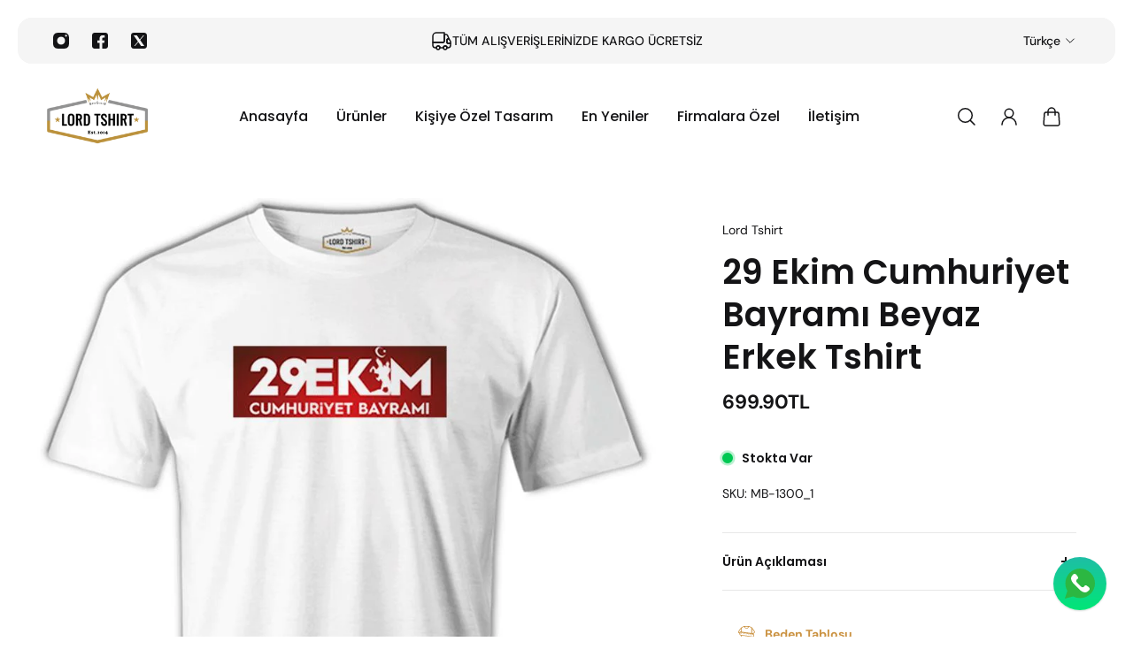

--- FILE ---
content_type: text/html; charset=utf-8
request_url: https://lordtshirt.com/products/29-ekim-cumhuriyet-bayrami-beyaz-erkek-tshirt
body_size: 61867
content:
<!doctype html>
<html lang='tr'>
  <head><!-- ! Yoast SEO -->
    <meta charset='utf-8'>
    <meta http-equiv='X-UA-Compatible' content='IE=edge'>
    <meta name='viewport' content='width=device-width,initial-scale=1'>
    <meta name='theme-color' content='primary'><link rel='icon' type='image/png' href='//lordtshirt.com/cdn/shop/files/WhatsApp_Image_2024-01-30_at_17.29.14-removebg-preview.png?crop=center&height=32&v=1706625063&width=32'><link rel='preconnect' href='https://cdn.shopify.com' crossorigin>
    <link rel='preconnect' href='https://fonts.shopifycdn.com' crossorigin><style data-shopify>:root{/* product card */--gsc-product-card-title-font-family:Poppins, sans-serif;--gsc-product-card-title-font-style:normal;--gsc-product-card-title-font-weight:500;--gsc-product-card-title-transform:normal;--gsc-product-card-title-letter-spacing:0px;--gsc-product-card-title-font-size:calc(1.4rem * 1.1);--gsc-product-card-title-line-height:calc(22 / 14);--gsc-product-card-price-font-size:var(--gsc-product-card-price-font-size-xs);--gsc-product-card-price-line-height:var(--gsc-product-card-price-line-height-xs);--gsc-product-card-price-font-weight:700;--gsc-product-sale-badge-background:rgba(255, 0, 0, 1.0);--gsc-product-sale-badge-color:rgba(255, 255, 255, 1.0);--gsc-product-sold-out-badge-background:255, 255, 255;--gsc-product-sold-out-badge-color:20, 20, 22;--gsc-product-custom-badge-1-background:rgba(165, 83, 255, 1.0);--gsc-product-custom-badge-1-color:rgba(255, 255, 255, 1.0);--gsc-product-custom-badge-2-background:rgba(93, 84, 163, 1.0);--gsc-product-custom-badge-2-color:rgba(255, 255, 255, 1.0);--gsc-product-custom-badge-3-background:rgba(163, 103, 84, 1.0);--gsc-product-custom-badge-3-color:rgba(255, 255, 255, 1.0);--gsc-rating-stars-color:#f49a13;/* product and product card badges */--gsc-product-highlight-price-color:rgba(165, 83, 255, 1.0);--gsc-product-sale-amount-badge-background:rgba(255, 0, 0, 1.0);--gsc-product-sale-amount-badge-color:rgba(255, 255, 255, 1.0);/* cart icon in header */--gsc-header-cart-icon-background-color:#e1ff3e;--gsc-header-cart-icon-text-color:#383930;/* shipping bar */--gsc-free-shipping-bar-bg:20, 20, 22;--gsc-free-shipping-bar-gradient:linear-gradient(90deg, rgba(255, 167, 35, 1), rgba(165, 255, 51, 1) 100%);--gsc-free-shipping-bar-color:20, 20, 22;/* headings */--gsc-headings-font-family:Poppins, sans-serif;--gsc-headings-font-style:normal;--gsc-headings-font-weight:600;--gsc-headings-text-transform:normal;--gsc-headings-letter-spacing:0px;--gsc-headings-word-spacing:0rem;--gsc-headings-font-scale:1.0;/* body text */--gsc-body-font-family:"DM Sans", sans-serif;--gsc-body-font-style:normal;--gsc-body-font-weight:400;--gsc-body-font-scale:1.0;--gsc-body-font-opacity:100%;/* button */--gsc-button-font-family:"DM Sans", sans-serif;--gsc-button-font-style:normal;--gsc-button-font-weight:500;--gsc-button-letter-spacing:0px;--gsc-button-font-size:calc(1.4rem * 1.1);--gsc-button-line-height:calc(22 / 14);--gsc-button-text-transform:uppercase;/* menu */--gsc-menu-font-family:Poppins, sans-serif;--gsc-menu-font-style:normal;--gsc-menu-font-weight:500;--gsc-menu-font-letter-spacing:0px;--gsc-menu-font-size:calc(var(--gsc-fz-11) * 1.0);--gsc-drawer-menu-font-size:calc(var(--gsc-fz-11) * 1.0);--gsc-drawer-menu-font-letter-spacing:0px;--gsc-menu-line-height:calc(24 / 16);--gsc-menu-text-transform:normal;/* icons */--gsc-blockquote-icon:url(//lordtshirt.com/cdn/shop/t/21/assets/blockquote-icon_small.png?v=135287403125014426651729685348);/* container */--gsc-page-width:2560px;--gsc-aside-padding-size:20px;--gsc-modals-and-header-paddings:min(20px, 20px);/* drawers and modals */--gsc-drawer-transition-duration:0.5s;--gsc-drawer-transition-timing:cubic-bezier(0.24, 0.25, 0, 1);--gsc-drawer-modal-shadow:none;--gsc-default-card-image-ratio:var(--gsc-large-portrait-image-ratio);--gsc-default-shape-fill-mode:cover;}body{--gsc-overlay-color:20, 20, 22;--gsc-overlay-opacity:30%;--gsc-overlay-blur:2.5px;}.color-default{--gsc-text-color:20, 20, 22;--gsc-background-color:255, 255, 255;--gsc-foreground-color:245, 245, 245;--gsc-border-color:231, 231, 231;--gsc-button-background-color:20, 20, 22;--gsc-button-text-color:255, 255, 255;--gsc-outline-button-background-color:255, 255, 255;--gsc-outline-button-text-color:20, 20, 22;--gsc-image-opacity-color:0, 0, 0;}body,.color-primary{--gsc-text-color:20, 20, 22;--gsc-background-color:255, 255, 255;--gsc-foreground-color:245, 245, 245;--gsc-border-color:231, 231, 231;--gsc-button-background-color:20, 20, 22;--gsc-button-text-color:255, 255, 255;--gsc-outline-button-background-color:255, 255, 255;--gsc-outline-button-text-color:20, 20, 22;--gsc-image-opacity-color:0, 0, 0;}.color-secondary{--gsc-text-color:20, 20, 22;--gsc-background-color:245, 245, 245;--gsc-foreground-color:255, 255, 255;--gsc-border-color:217, 217, 217;--gsc-button-background-color:20, 20, 22;--gsc-button-text-color:255, 255, 255;--gsc-outline-button-background-color:255, 255, 255;--gsc-outline-button-text-color:20, 20, 22;--gsc-image-opacity-color:0, 0, 0;}.color-custom-1{--gsc-text-color:255, 255, 255;--gsc-background-color:34, 34, 34;--gsc-foreground-color:45, 45, 45;--gsc-border-color:73, 73, 73;--gsc-button-background-color:225, 255, 62;--gsc-button-text-color:34, 34, 34;--gsc-outline-button-background-color:34, 34, 34;--gsc-outline-button-text-color:255, 255, 255;--gsc-image-opacity-color:0, 0, 0;}.color-custom-2{--gsc-text-color:49, 49, 44;--gsc-background-color:225, 255, 62;--gsc-foreground-color:214, 245, 43;--gsc-border-color:205, 235, 37;--gsc-button-background-color:45, 45, 45;--gsc-button-text-color:225, 255, 62;--gsc-outline-button-background-color:237, 236, 231;--gsc-outline-button-text-color:110, 116, 93;--gsc-image-opacity-color:0, 0, 0;}.color-custom-3{--gsc-text-color:255, 255, 255;--gsc-background-color:182, 117, 253;--gsc-foreground-color:173, 99, 255;--gsc-border-color:164, 85, 251;--gsc-button-background-color:225, 255, 62;--gsc-button-text-color:182, 117, 253;--gsc-outline-button-background-color:56, 57, 48;--gsc-outline-button-text-color:224, 220, 209;--gsc-image-opacity-color:0, 0, 0;}.color-white{--gsc-text-color:255, 255, 255;--gsc-background-color:0, 0, 0;--gsc-foreground-color:29, 29, 29;--gsc-border-color:255, 255, 255;--gsc-button-background-color:255, 255, 255;--gsc-button-text-color:0, 0, 0;--gsc-outline-button-background-color:0, 0, 0;--gsc-outline-button-text-color:255, 255, 255;--gsc-image-opacity-color:0, 0, 0;}.color-black{--gsc-text-color:0, 0, 0;--gsc-background-color:255, 255, 255;--gsc-foreground-color:243, 243, 243;--gsc-border-color:0, 0, 0;--gsc-button-background-color:0, 0, 0;--gsc-button-text-color:255, 255, 255;--gsc-outline-button-background-color:255, 255, 255;--gsc-outline-button-text-color:20, 20, 22;--gsc-image-opacity-color:0, 0, 0;}.color-custom-5{--gsc-text-color:, , ;--gsc-background-color:, , ;--gsc-foreground-color:, , ;--gsc-border-color:, , ;--gsc-button-background-color:, , ;--gsc-button-text-color:, , ;--gsc-outline-button-background-color:, , ;--gsc-outline-button-text-color:, , ;--gsc-image-opacity-color:, , ;}</style> 
    <link href="//lordtshirt.com/cdn/shop/t/21/assets/bundle.js?v=109271512869144621201729685348" as="script" rel="preload">
    <link href="//lordtshirt.com/cdn/shop/t/21/assets/bundle.css?v=53016534912642384521729685348" rel="stylesheet" type="text/css" media="all" />
    <link rel='preload' as='font' href='//lordtshirt.com/cdn/fonts/dm_sans/dmsans_n4.ec80bd4dd7e1a334c969c265873491ae56018d72.woff2' type='font/woff2' crossorigin><style data-shopify>
    @font-face {
  font-family: "DM Sans";
  font-weight: 400;
  font-style: normal;
  font-display: swap;
  src: url("//lordtshirt.com/cdn/fonts/dm_sans/dmsans_n4.ec80bd4dd7e1a334c969c265873491ae56018d72.woff2") format("woff2"),
       url("//lordtshirt.com/cdn/fonts/dm_sans/dmsans_n4.87bdd914d8a61247b911147ae68e754d695c58a6.woff") format("woff");
}


    @font-face {
  font-family: "DM Sans";
  font-weight: 300;
  font-style: normal;
  font-display: swap;
  src: url("//lordtshirt.com/cdn/fonts/dm_sans/dmsans_n3.d218434bb518134511e5205d90c23cfb8a1b261b.woff2") format("woff2"),
       url("//lordtshirt.com/cdn/fonts/dm_sans/dmsans_n3.0c324a11de656e0e3f656188ad5de9ff34f70c04.woff") format("woff");
}

    @font-face {
  font-family: "DM Sans";
  font-weight: 400;
  font-style: normal;
  font-display: swap;
  src: url("//lordtshirt.com/cdn/fonts/dm_sans/dmsans_n4.ec80bd4dd7e1a334c969c265873491ae56018d72.woff2") format("woff2"),
       url("//lordtshirt.com/cdn/fonts/dm_sans/dmsans_n4.87bdd914d8a61247b911147ae68e754d695c58a6.woff") format("woff");
}

    @font-face {
  font-family: "DM Sans";
  font-weight: 500;
  font-style: normal;
  font-display: swap;
  src: url("//lordtshirt.com/cdn/fonts/dm_sans/dmsans_n5.8a0f1984c77eb7186ceb87c4da2173ff65eb012e.woff2") format("woff2"),
       url("//lordtshirt.com/cdn/fonts/dm_sans/dmsans_n5.9ad2e755a89e15b3d6c53259daad5fc9609888e6.woff") format("woff");
}

    @font-face {
  font-family: "DM Sans";
  font-weight: 600;
  font-style: normal;
  font-display: swap;
  src: url("//lordtshirt.com/cdn/fonts/dm_sans/dmsans_n6.70a2453ea926d613c6a2f89af05180d14b3a7c96.woff2") format("woff2"),
       url("//lordtshirt.com/cdn/fonts/dm_sans/dmsans_n6.355605667bef215872257574b57fc097044f7e20.woff") format("woff");
}

    @font-face {
  font-family: "DM Sans";
  font-weight: 700;
  font-style: normal;
  font-display: swap;
  src: url("//lordtshirt.com/cdn/fonts/dm_sans/dmsans_n7.97e21d81502002291ea1de8aefb79170c6946ce5.woff2") format("woff2"),
       url("//lordtshirt.com/cdn/fonts/dm_sans/dmsans_n7.af5c214f5116410ca1d53a2090665620e78e2e1b.woff") format("woff");
}


    @font-face {
  font-family: "DM Sans";
  font-weight: 300;
  font-style: italic;
  font-display: swap;
  src: url("//lordtshirt.com/cdn/fonts/dm_sans/dmsans_i3.cf32206a8995abc7c8c1c761d4057a4728acd370.woff2") format("woff2"),
       url("//lordtshirt.com/cdn/fonts/dm_sans/dmsans_i3.b485aa24a097d5067a26fc4100ad5d538e05ee39.woff") format("woff");
}

    @font-face {
  font-family: "DM Sans";
  font-weight: 400;
  font-style: italic;
  font-display: swap;
  src: url("//lordtshirt.com/cdn/fonts/dm_sans/dmsans_i4.b8fe05e69ee95d5a53155c346957d8cbf5081c1a.woff2") format("woff2"),
       url("//lordtshirt.com/cdn/fonts/dm_sans/dmsans_i4.403fe28ee2ea63e142575c0aa47684d65f8c23a0.woff") format("woff");
}

    @font-face {
  font-family: "DM Sans";
  font-weight: 500;
  font-style: italic;
  font-display: swap;
  src: url("//lordtshirt.com/cdn/fonts/dm_sans/dmsans_i5.8654104650c013677e3def7db9b31bfbaa34e59a.woff2") format("woff2"),
       url("//lordtshirt.com/cdn/fonts/dm_sans/dmsans_i5.a0dc844d8a75a4232f255fc600ad5a295572bed9.woff") format("woff");
}

    @font-face {
  font-family: "DM Sans";
  font-weight: 600;
  font-style: italic;
  font-display: swap;
  src: url("//lordtshirt.com/cdn/fonts/dm_sans/dmsans_i6.b7d5b35c5f29523529e1bf4a3d0de71a44a277b6.woff2") format("woff2"),
       url("//lordtshirt.com/cdn/fonts/dm_sans/dmsans_i6.9b760cc5bdd17b4de2c70249ba49bd707f27a31b.woff") format("woff");
}

    @font-face {
  font-family: "DM Sans";
  font-weight: 700;
  font-style: italic;
  font-display: swap;
  src: url("//lordtshirt.com/cdn/fonts/dm_sans/dmsans_i7.52b57f7d7342eb7255084623d98ab83fd96e7f9b.woff2") format("woff2"),
       url("//lordtshirt.com/cdn/fonts/dm_sans/dmsans_i7.d5e14ef18a1d4a8ce78a4187580b4eb1759c2eda.woff") format("woff");
}

  </style>


<link rel='preload' as='font' href='//lordtshirt.com/cdn/fonts/poppins/poppins_n6.aa29d4918bc243723d56b59572e18228ed0786f6.woff2' type='font/woff2' crossorigin><style data-shopify>
    @font-face {
  font-family: Poppins;
  font-weight: 600;
  font-style: normal;
  font-display: swap;
  src: url("//lordtshirt.com/cdn/fonts/poppins/poppins_n6.aa29d4918bc243723d56b59572e18228ed0786f6.woff2") format("woff2"),
       url("//lordtshirt.com/cdn/fonts/poppins/poppins_n6.5f815d845fe073750885d5b7e619ee00e8111208.woff") format("woff");
}


    @font-face {
  font-family: Poppins;
  font-weight: 300;
  font-style: normal;
  font-display: swap;
  src: url("//lordtshirt.com/cdn/fonts/poppins/poppins_n3.05f58335c3209cce17da4f1f1ab324ebe2982441.woff2") format("woff2"),
       url("//lordtshirt.com/cdn/fonts/poppins/poppins_n3.6971368e1f131d2c8ff8e3a44a36b577fdda3ff5.woff") format("woff");
}

    @font-face {
  font-family: Poppins;
  font-weight: 400;
  font-style: normal;
  font-display: swap;
  src: url("//lordtshirt.com/cdn/fonts/poppins/poppins_n4.0ba78fa5af9b0e1a374041b3ceaadf0a43b41362.woff2") format("woff2"),
       url("//lordtshirt.com/cdn/fonts/poppins/poppins_n4.214741a72ff2596839fc9760ee7a770386cf16ca.woff") format("woff");
}

    @font-face {
  font-family: Poppins;
  font-weight: 500;
  font-style: normal;
  font-display: swap;
  src: url("//lordtshirt.com/cdn/fonts/poppins/poppins_n5.ad5b4b72b59a00358afc706450c864c3c8323842.woff2") format("woff2"),
       url("//lordtshirt.com/cdn/fonts/poppins/poppins_n5.33757fdf985af2d24b32fcd84c9a09224d4b2c39.woff") format("woff");
}

    @font-face {
  font-family: Poppins;
  font-weight: 600;
  font-style: normal;
  font-display: swap;
  src: url("//lordtshirt.com/cdn/fonts/poppins/poppins_n6.aa29d4918bc243723d56b59572e18228ed0786f6.woff2") format("woff2"),
       url("//lordtshirt.com/cdn/fonts/poppins/poppins_n6.5f815d845fe073750885d5b7e619ee00e8111208.woff") format("woff");
}

    @font-face {
  font-family: Poppins;
  font-weight: 700;
  font-style: normal;
  font-display: swap;
  src: url("//lordtshirt.com/cdn/fonts/poppins/poppins_n7.56758dcf284489feb014a026f3727f2f20a54626.woff2") format("woff2"),
       url("//lordtshirt.com/cdn/fonts/poppins/poppins_n7.f34f55d9b3d3205d2cd6f64955ff4b36f0cfd8da.woff") format("woff");
}


    @font-face {
  font-family: Poppins;
  font-weight: 300;
  font-style: italic;
  font-display: swap;
  src: url("//lordtshirt.com/cdn/fonts/poppins/poppins_i3.8536b4423050219f608e17f134fe9ea3b01ed890.woff2") format("woff2"),
       url("//lordtshirt.com/cdn/fonts/poppins/poppins_i3.0f4433ada196bcabf726ed78f8e37e0995762f7f.woff") format("woff");
}

    @font-face {
  font-family: Poppins;
  font-weight: 400;
  font-style: italic;
  font-display: swap;
  src: url("//lordtshirt.com/cdn/fonts/poppins/poppins_i4.846ad1e22474f856bd6b81ba4585a60799a9f5d2.woff2") format("woff2"),
       url("//lordtshirt.com/cdn/fonts/poppins/poppins_i4.56b43284e8b52fc64c1fd271f289a39e8477e9ec.woff") format("woff");
}

    @font-face {
  font-family: Poppins;
  font-weight: 500;
  font-style: italic;
  font-display: swap;
  src: url("//lordtshirt.com/cdn/fonts/poppins/poppins_i5.6acfce842c096080e34792078ef3cb7c3aad24d4.woff2") format("woff2"),
       url("//lordtshirt.com/cdn/fonts/poppins/poppins_i5.a49113e4fe0ad7fd7716bd237f1602cbec299b3c.woff") format("woff");
}

    @font-face {
  font-family: Poppins;
  font-weight: 600;
  font-style: italic;
  font-display: swap;
  src: url("//lordtshirt.com/cdn/fonts/poppins/poppins_i6.bb8044d6203f492888d626dafda3c2999253e8e9.woff2") format("woff2"),
       url("//lordtshirt.com/cdn/fonts/poppins/poppins_i6.e233dec1a61b1e7dead9f920159eda42280a02c3.woff") format("woff");
}

    @font-face {
  font-family: Poppins;
  font-weight: 700;
  font-style: italic;
  font-display: swap;
  src: url("//lordtshirt.com/cdn/fonts/poppins/poppins_i7.42fd71da11e9d101e1e6c7932199f925f9eea42d.woff2") format("woff2"),
       url("//lordtshirt.com/cdn/fonts/poppins/poppins_i7.ec8499dbd7616004e21155106d13837fff4cf556.woff") format("woff");
}

  </style>









    <script>window.performance && window.performance.mark && window.performance.mark('shopify.content_for_header.start');</script><meta name="google-site-verification" content="KtY48trMpQtV1_d6dsFFxVnjb3CyiQyCYA5z73wquZw">
<meta id="shopify-digital-wallet" name="shopify-digital-wallet" content="/81734697247/digital_wallets/dialog">
<link rel="alternate" hreflang="x-default" href="https://lordtshirt.com/products/29-ekim-cumhuriyet-bayrami-beyaz-erkek-tshirt">
<link rel="alternate" hreflang="tr" href="https://lordtshirt.com/products/29-ekim-cumhuriyet-bayrami-beyaz-erkek-tshirt">
<link rel="alternate" hreflang="en" href="https://lordtshirt.com/en/products/29-ekim-cumhuriyet-bayrami-beyaz-erkek-tshirt">
<link rel="alternate" type="application/json+oembed" href="https://lordtshirt.com/products/29-ekim-cumhuriyet-bayrami-beyaz-erkek-tshirt.oembed">
<script async="async" src="/checkouts/internal/preloads.js?locale=tr-TR"></script>
<script id="shopify-features" type="application/json">{"accessToken":"a2e87311fc3be4eb8d20d373103617e2","betas":["rich-media-storefront-analytics"],"domain":"lordtshirt.com","predictiveSearch":true,"shopId":81734697247,"locale":"tr"}</script>
<script>var Shopify = Shopify || {};
Shopify.shop = "d3fa10-2.myshopify.com";
Shopify.locale = "tr";
Shopify.currency = {"active":"TRY","rate":"1.0"};
Shopify.country = "TR";
Shopify.theme = {"name":"Aurora temasının güncellenmiş kopyası temasının...","id":172087640351,"schema_name":"Aurora","schema_version":"3.4.1","theme_store_id":1770,"role":"main"};
Shopify.theme.handle = "null";
Shopify.theme.style = {"id":null,"handle":null};
Shopify.cdnHost = "lordtshirt.com/cdn";
Shopify.routes = Shopify.routes || {};
Shopify.routes.root = "/";</script>
<script type="module">!function(o){(o.Shopify=o.Shopify||{}).modules=!0}(window);</script>
<script>!function(o){function n(){var o=[];function n(){o.push(Array.prototype.slice.apply(arguments))}return n.q=o,n}var t=o.Shopify=o.Shopify||{};t.loadFeatures=n(),t.autoloadFeatures=n()}(window);</script>
<script id="shop-js-analytics" type="application/json">{"pageType":"product"}</script>
<script defer="defer" async type="module" src="//lordtshirt.com/cdn/shopifycloud/shop-js/modules/v2/client.init-shop-cart-sync_D9pdYtkE.tr.esm.js"></script>
<script defer="defer" async type="module" src="//lordtshirt.com/cdn/shopifycloud/shop-js/modules/v2/chunk.common_CNTVn4Cf.esm.js"></script>
<script type="module">
  await import("//lordtshirt.com/cdn/shopifycloud/shop-js/modules/v2/client.init-shop-cart-sync_D9pdYtkE.tr.esm.js");
await import("//lordtshirt.com/cdn/shopifycloud/shop-js/modules/v2/chunk.common_CNTVn4Cf.esm.js");

  window.Shopify.SignInWithShop?.initShopCartSync?.({"fedCMEnabled":true,"windoidEnabled":true});

</script>
<script>(function() {
  var isLoaded = false;
  function asyncLoad() {
    if (isLoaded) return;
    isLoaded = true;
    var urls = ["https:\/\/d1639lhkj5l89m.cloudfront.net\/js\/storefront\/uppromote.js?shop=d3fa10-2.myshopify.com"];
    for (var i = 0; i < urls.length; i++) {
      var s = document.createElement('script');
      s.type = 'text/javascript';
      s.async = true;
      s.src = urls[i];
      var x = document.getElementsByTagName('script')[0];
      x.parentNode.insertBefore(s, x);
    }
  };
  if(window.attachEvent) {
    window.attachEvent('onload', asyncLoad);
  } else {
    window.addEventListener('load', asyncLoad, false);
  }
})();</script>
<script id="__st">var __st={"a":81734697247,"offset":10800,"reqid":"61c280fc-0ba5-430e-9599-3f9e0493f497-1768426105","pageurl":"lordtshirt.com\/products\/29-ekim-cumhuriyet-bayrami-beyaz-erkek-tshirt","u":"fec41056ccee","p":"product","rtyp":"product","rid":8822832005407};</script>
<script>window.ShopifyPaypalV4VisibilityTracking = true;</script>
<script id="captcha-bootstrap">!function(){'use strict';const t='contact',e='account',n='new_comment',o=[[t,t],['blogs',n],['comments',n],[t,'customer']],c=[[e,'customer_login'],[e,'guest_login'],[e,'recover_customer_password'],[e,'create_customer']],r=t=>t.map((([t,e])=>`form[action*='/${t}']:not([data-nocaptcha='true']) input[name='form_type'][value='${e}']`)).join(','),a=t=>()=>t?[...document.querySelectorAll(t)].map((t=>t.form)):[];function s(){const t=[...o],e=r(t);return a(e)}const i='password',u='form_key',d=['recaptcha-v3-token','g-recaptcha-response','h-captcha-response',i],f=()=>{try{return window.sessionStorage}catch{return}},m='__shopify_v',_=t=>t.elements[u];function p(t,e,n=!1){try{const o=window.sessionStorage,c=JSON.parse(o.getItem(e)),{data:r}=function(t){const{data:e,action:n}=t;return t[m]||n?{data:e,action:n}:{data:t,action:n}}(c);for(const[e,n]of Object.entries(r))t.elements[e]&&(t.elements[e].value=n);n&&o.removeItem(e)}catch(o){console.error('form repopulation failed',{error:o})}}const l='form_type',E='cptcha';function T(t){t.dataset[E]=!0}const w=window,h=w.document,L='Shopify',v='ce_forms',y='captcha';let A=!1;((t,e)=>{const n=(g='f06e6c50-85a8-45c8-87d0-21a2b65856fe',I='https://cdn.shopify.com/shopifycloud/storefront-forms-hcaptcha/ce_storefront_forms_captcha_hcaptcha.v1.5.2.iife.js',D={infoText:'hCaptcha ile korunuyor',privacyText:'Gizlilik',termsText:'Koşullar'},(t,e,n)=>{const o=w[L][v],c=o.bindForm;if(c)return c(t,g,e,D).then(n);var r;o.q.push([[t,g,e,D],n]),r=I,A||(h.body.append(Object.assign(h.createElement('script'),{id:'captcha-provider',async:!0,src:r})),A=!0)});var g,I,D;w[L]=w[L]||{},w[L][v]=w[L][v]||{},w[L][v].q=[],w[L][y]=w[L][y]||{},w[L][y].protect=function(t,e){n(t,void 0,e),T(t)},Object.freeze(w[L][y]),function(t,e,n,w,h,L){const[v,y,A,g]=function(t,e,n){const i=e?o:[],u=t?c:[],d=[...i,...u],f=r(d),m=r(i),_=r(d.filter((([t,e])=>n.includes(e))));return[a(f),a(m),a(_),s()]}(w,h,L),I=t=>{const e=t.target;return e instanceof HTMLFormElement?e:e&&e.form},D=t=>v().includes(t);t.addEventListener('submit',(t=>{const e=I(t);if(!e)return;const n=D(e)&&!e.dataset.hcaptchaBound&&!e.dataset.recaptchaBound,o=_(e),c=g().includes(e)&&(!o||!o.value);(n||c)&&t.preventDefault(),c&&!n&&(function(t){try{if(!f())return;!function(t){const e=f();if(!e)return;const n=_(t);if(!n)return;const o=n.value;o&&e.removeItem(o)}(t);const e=Array.from(Array(32),(()=>Math.random().toString(36)[2])).join('');!function(t,e){_(t)||t.append(Object.assign(document.createElement('input'),{type:'hidden',name:u})),t.elements[u].value=e}(t,e),function(t,e){const n=f();if(!n)return;const o=[...t.querySelectorAll(`input[type='${i}']`)].map((({name:t})=>t)),c=[...d,...o],r={};for(const[a,s]of new FormData(t).entries())c.includes(a)||(r[a]=s);n.setItem(e,JSON.stringify({[m]:1,action:t.action,data:r}))}(t,e)}catch(e){console.error('failed to persist form',e)}}(e),e.submit())}));const S=(t,e)=>{t&&!t.dataset[E]&&(n(t,e.some((e=>e===t))),T(t))};for(const o of['focusin','change'])t.addEventListener(o,(t=>{const e=I(t);D(e)&&S(e,y())}));const B=e.get('form_key'),M=e.get(l),P=B&&M;t.addEventListener('DOMContentLoaded',(()=>{const t=y();if(P)for(const e of t)e.elements[l].value===M&&p(e,B);[...new Set([...A(),...v().filter((t=>'true'===t.dataset.shopifyCaptcha))])].forEach((e=>S(e,t)))}))}(h,new URLSearchParams(w.location.search),n,t,e,['guest_login'])})(!0,!0)}();</script>
<script integrity="sha256-4kQ18oKyAcykRKYeNunJcIwy7WH5gtpwJnB7kiuLZ1E=" data-source-attribution="shopify.loadfeatures" defer="defer" src="//lordtshirt.com/cdn/shopifycloud/storefront/assets/storefront/load_feature-a0a9edcb.js" crossorigin="anonymous"></script>
<script data-source-attribution="shopify.dynamic_checkout.dynamic.init">var Shopify=Shopify||{};Shopify.PaymentButton=Shopify.PaymentButton||{isStorefrontPortableWallets:!0,init:function(){window.Shopify.PaymentButton.init=function(){};var t=document.createElement("script");t.src="https://lordtshirt.com/cdn/shopifycloud/portable-wallets/latest/portable-wallets.tr.js",t.type="module",document.head.appendChild(t)}};
</script>
<script data-source-attribution="shopify.dynamic_checkout.buyer_consent">
  function portableWalletsHideBuyerConsent(e){var t=document.getElementById("shopify-buyer-consent"),n=document.getElementById("shopify-subscription-policy-button");t&&n&&(t.classList.add("hidden"),t.setAttribute("aria-hidden","true"),n.removeEventListener("click",e))}function portableWalletsShowBuyerConsent(e){var t=document.getElementById("shopify-buyer-consent"),n=document.getElementById("shopify-subscription-policy-button");t&&n&&(t.classList.remove("hidden"),t.removeAttribute("aria-hidden"),n.addEventListener("click",e))}window.Shopify?.PaymentButton&&(window.Shopify.PaymentButton.hideBuyerConsent=portableWalletsHideBuyerConsent,window.Shopify.PaymentButton.showBuyerConsent=portableWalletsShowBuyerConsent);
</script>
<script>
  function portableWalletsCleanup(e){e&&e.src&&console.error("Failed to load portable wallets script "+e.src);var t=document.querySelectorAll("shopify-accelerated-checkout .shopify-payment-button__skeleton, shopify-accelerated-checkout-cart .wallet-cart-button__skeleton"),e=document.getElementById("shopify-buyer-consent");for(let e=0;e<t.length;e++)t[e].remove();e&&e.remove()}function portableWalletsNotLoadedAsModule(e){e instanceof ErrorEvent&&"string"==typeof e.message&&e.message.includes("import.meta")&&"string"==typeof e.filename&&e.filename.includes("portable-wallets")&&(window.removeEventListener("error",portableWalletsNotLoadedAsModule),window.Shopify.PaymentButton.failedToLoad=e,"loading"===document.readyState?document.addEventListener("DOMContentLoaded",window.Shopify.PaymentButton.init):window.Shopify.PaymentButton.init())}window.addEventListener("error",portableWalletsNotLoadedAsModule);
</script>

<script type="module" src="https://lordtshirt.com/cdn/shopifycloud/portable-wallets/latest/portable-wallets.tr.js" onError="portableWalletsCleanup(this)" crossorigin="anonymous"></script>
<script nomodule>
  document.addEventListener("DOMContentLoaded", portableWalletsCleanup);
</script>

<script id='scb4127' type='text/javascript' async='' src='https://lordtshirt.com/cdn/shopifycloud/privacy-banner/storefront-banner.js'></script><link id="shopify-accelerated-checkout-styles" rel="stylesheet" media="screen" href="https://lordtshirt.com/cdn/shopifycloud/portable-wallets/latest/accelerated-checkout-backwards-compat.css" crossorigin="anonymous">
<style id="shopify-accelerated-checkout-cart">
        #shopify-buyer-consent {
  margin-top: 1em;
  display: inline-block;
  width: 100%;
}

#shopify-buyer-consent.hidden {
  display: none;
}

#shopify-subscription-policy-button {
  background: none;
  border: none;
  padding: 0;
  text-decoration: underline;
  font-size: inherit;
  cursor: pointer;
}

#shopify-subscription-policy-button::before {
  box-shadow: none;
}

      </style>

<script>window.performance && window.performance.mark && window.performance.mark('shopify.content_for_header.end');</script>
  <!-- BEGIN app block: shopify://apps/qstomizer-custom-products/blocks/qstomizer-embedded/91ddef34-1f34-4141-843a-d613c0433aef -->






<script>
window.qsmzsettings = {
    order_id: 0,
    customizebutton: false,
    noaddtocart: false,
    product: {"id":8822832005407,"title":"29 Ekim Cumhuriyet Bayramı Beyaz Erkek Tshirt","handle":"29-ekim-cumhuriyet-bayrami-beyaz-erkek-tshirt","description":"\u003ch1\u003e29 Ekim Cumhuriyet Bayramı Beyaz Erkek Tshirt\u003c\/h1\u003e\n\u003cp\u003e29 Ekim Cumhuriyet Bayramı Beyaz Erkek Tshirt ile stilinizi bir üst seviyeye taşıyın. Özel tasarımı ve kaliteli işçiliği ile öne çıkan bu ürün, tüm gözleri üzerinize çekecek. Her detayı düşünülerek üretilen bu ürün, kullanım kolaylığı sunar ve sizlere benzersiz bir deneyim sağlar. Bu ürün, modern yaşamın getirdiği ihtiyaçları karşılamak üzere tasarlanmıştır ve her kullanımda maksimum konfor sağlar. Eşsiz tasarımı ve üstün kalitesi ile 29 Ekim Cumhuriyet Bayramı Beyaz Erkek Tshirt, günlük kullanımda vazgeçilmeziniz olacak. Siz de tarzınızı en iyi şekilde yansıtmak istiyorsanız, bu ürün tam size göre.\u003c\/p\u003e","published_at":"2023-11-24T17:38:10+03:00","created_at":"2023-11-24T17:38:12+03:00","vendor":"Lord Tshirt","type":"Erkek\u003eTshirt","tags":[],"price":69990,"price_min":69990,"price_max":69990,"available":true,"price_varies":false,"compare_at_price":null,"compare_at_price_min":0,"compare_at_price_max":0,"compare_at_price_varies":false,"variants":[{"id":47562925048095,"title":"Beyaz \/ S","option1":"Beyaz","option2":"S","option3":null,"sku":"MB-1300_1","requires_shipping":true,"taxable":false,"featured_image":null,"available":true,"name":"29 Ekim Cumhuriyet Bayramı Beyaz Erkek Tshirt - Beyaz \/ S","public_title":"Beyaz \/ S","options":["Beyaz","S"],"price":69990,"weight":0,"compare_at_price":null,"inventory_management":"shopify","barcode":"LRDTSHMB13001","requires_selling_plan":false,"selling_plan_allocations":[]},{"id":47562925080863,"title":"Beyaz \/ M","option1":"Beyaz","option2":"M","option3":null,"sku":"MB-1300_2","requires_shipping":true,"taxable":false,"featured_image":null,"available":true,"name":"29 Ekim Cumhuriyet Bayramı Beyaz Erkek Tshirt - Beyaz \/ M","public_title":"Beyaz \/ M","options":["Beyaz","M"],"price":69990,"weight":0,"compare_at_price":null,"inventory_management":"shopify","barcode":"LRDTSHMB13002","requires_selling_plan":false,"selling_plan_allocations":[]},{"id":47562925113631,"title":"Beyaz \/ L","option1":"Beyaz","option2":"L","option3":null,"sku":"MB-1300_3","requires_shipping":true,"taxable":false,"featured_image":null,"available":true,"name":"29 Ekim Cumhuriyet Bayramı Beyaz Erkek Tshirt - Beyaz \/ L","public_title":"Beyaz \/ L","options":["Beyaz","L"],"price":69990,"weight":0,"compare_at_price":null,"inventory_management":"shopify","barcode":"LRDTSHMB13003","requires_selling_plan":false,"selling_plan_allocations":[]},{"id":47562925146399,"title":"Beyaz \/ XL","option1":"Beyaz","option2":"XL","option3":null,"sku":"MB-1300_4","requires_shipping":true,"taxable":false,"featured_image":null,"available":true,"name":"29 Ekim Cumhuriyet Bayramı Beyaz Erkek Tshirt - Beyaz \/ XL","public_title":"Beyaz \/ XL","options":["Beyaz","XL"],"price":69990,"weight":0,"compare_at_price":null,"inventory_management":"shopify","barcode":"LRDTSHMB13004","requires_selling_plan":false,"selling_plan_allocations":[]},{"id":47562925179167,"title":"Beyaz \/ 2XL","option1":"Beyaz","option2":"2XL","option3":null,"sku":"MB-1300_5","requires_shipping":true,"taxable":false,"featured_image":null,"available":true,"name":"29 Ekim Cumhuriyet Bayramı Beyaz Erkek Tshirt - Beyaz \/ 2XL","public_title":"Beyaz \/ 2XL","options":["Beyaz","2XL"],"price":69990,"weight":0,"compare_at_price":null,"inventory_management":"shopify","barcode":"LRDTSHMB13005","requires_selling_plan":false,"selling_plan_allocations":[]},{"id":47562925211935,"title":"Beyaz \/ 3XL","option1":"Beyaz","option2":"3XL","option3":null,"sku":"MB-1300_6","requires_shipping":true,"taxable":false,"featured_image":null,"available":true,"name":"29 Ekim Cumhuriyet Bayramı Beyaz Erkek Tshirt - Beyaz \/ 3XL","public_title":"Beyaz \/ 3XL","options":["Beyaz","3XL"],"price":69990,"weight":0,"compare_at_price":null,"inventory_management":"shopify","barcode":"LRDTSHMB13006","requires_selling_plan":false,"selling_plan_allocations":[]}],"images":["\/\/lordtshirt.com\/cdn\/shop\/files\/29-ekim-cumhuriyet-bayrami-beyaz-erkek-tshirt-68260.png?v=1740453521"],"featured_image":"\/\/lordtshirt.com\/cdn\/shop\/files\/29-ekim-cumhuriyet-bayrami-beyaz-erkek-tshirt-68260.png?v=1740453521","options":["Renk","Beden"],"media":[{"alt":null,"id":53210892075295,"position":1,"preview_image":{"aspect_ratio":1.125,"height":903,"width":1016,"src":"\/\/lordtshirt.com\/cdn\/shop\/files\/29-ekim-cumhuriyet-bayrami-beyaz-erkek-tshirt-68260.png?v=1740453521"},"aspect_ratio":1.125,"height":903,"media_type":"image","src":"\/\/lordtshirt.com\/cdn\/shop\/files\/29-ekim-cumhuriyet-bayrami-beyaz-erkek-tshirt-68260.png?v=1740453521","width":1016}],"requires_selling_plan":false,"selling_plan_groups":[],"content":"\u003ch1\u003e29 Ekim Cumhuriyet Bayramı Beyaz Erkek Tshirt\u003c\/h1\u003e\n\u003cp\u003e29 Ekim Cumhuriyet Bayramı Beyaz Erkek Tshirt ile stilinizi bir üst seviyeye taşıyın. Özel tasarımı ve kaliteli işçiliği ile öne çıkan bu ürün, tüm gözleri üzerinize çekecek. Her detayı düşünülerek üretilen bu ürün, kullanım kolaylığı sunar ve sizlere benzersiz bir deneyim sağlar. Bu ürün, modern yaşamın getirdiği ihtiyaçları karşılamak üzere tasarlanmıştır ve her kullanımda maksimum konfor sağlar. Eşsiz tasarımı ve üstün kalitesi ile 29 Ekim Cumhuriyet Bayramı Beyaz Erkek Tshirt, günlük kullanımda vazgeçilmeziniz olacak. Siz de tarzınızı en iyi şekilde yansıtmak istiyorsanız, bu ürün tam size göre.\u003c\/p\u003e"},
    textonbtn: 'Özelleştir',
    btnclass: 'btn',
    btnclassremove: '',
    shop: 'd3fa10-2.myshopify.com',
    elmstohide: '',
    locale: 'tr',
    attributesScanned: false,
    apply_custom_styles: false,
    button_border_radius: 0,
    button_bg_color: '#ff8a00',
    text_color: '#000000',
    designMode: Shopify.designMode
}
//https://shopify.dev/themes/architecture/settings/sidebar-settings
// "templates":  ["*"]  // Para todas las templates
</script>

<!-- END app block --><!-- BEGIN app block: shopify://apps/musbu-wa-chat/blocks/app-embed/267d7a73-494b-4925-ba55-49fe70b0f09e -->

<div id="cx_whatsapp_init"></div>


<script>
console.log("--------------CX - WhatsApp Chat---------------");
window.cxMusbuMetaData = {"id":6090,"shop_id":"d3fa10-2.myshopify.com","button_color":"#000000","button_position":"right","button_size":46,"mobile_view":1,"where_to_show":"all","background_color":"#ffbb00s","button_shape":"circle","isBackground":0,"icon_uid":1,"whatsapp_number":"+905456785673","whatsapp_text":"Lord Tshirt'e Hoş Geldiniz! Size Nasıl Yardımcı olabiliriz","pro_icon":"1","sendProductUrl":1,"review_enabled":"0","status":1,"channels":[{"type":"whatsapp","number":"+905456785673","message":"Lord Tshirt'e Hoş Geldiniz! Size Nasıl Yardımcı olabiliriz","icon_uid":1,"displayOnDesktop":true,"displayOnMobile":true}],"styling":{"buttonLayout":"1","singleAccountLayout":"4","desktopPosition":"right","customDesktopSpacing":false,"mobilePosition":"right","buttonBackgroundColor":"#10c379","popupBackgroundColor":"#10c379","isPreset":["1"],"presetId":"29","isRounded":false,"isCustomIcon":["1"],"selectedCustomIcon":"svg1"},"settings":null,"created_at":"2024-01-13T15:11:33.000000Z","updated_at":"2024-04-19T15:31:23.000000Z"};

// Check if FontAwesome object exists
if (typeof FontAwesome == "undefined") {
    // FontAwesome is not loaded, add the CDN link
    var link = document.createElement("link");
    link.rel = "stylesheet";
    link.href = "https://cdnjs.cloudflare.com/ajax/libs/font-awesome/5.15.3/css/fontawesome.min.css";
    link.integrity = "sha512-OdEXQYCOldjqUEsuMKsZRj93Ht23QRlhIb8E/X0sbwZhme8eUw6g8q7AdxGJKakcBbv7+/PX0Gc2btf7Ru8cZA==";
    link.crossOrigin = "anonymous";
    link.referrerPolicy = "no-referrer";
    document.head.appendChild(link);
}
</script>


<!-- END app block --><!-- BEGIN app block: shopify://apps/avis-product-options/blocks/avisplus-product-options/e076618e-4c9c-447f-ad6d-4f1577799c29 -->




<script>
    window.OpusNoShadowRoot=true;
    window.apo_js_loaded={options:!1,style_collection:!1,style_product:!1,minicart:!1};
    window.ap_front_settings = {
      root_api:"https://apo-api.avisplus.io/",
      check_on: {add_to_cart: false, check_out: false},
      page_type: "product",
      shop_id: "81734697247",
      money_format: "{{ amount }}TL",
      money_with_currency_format: "{{ amount }}TL",
      icon_tooltip: "https://cdn.shopify.com/extensions/019bbc08-ddb4-742d-a56b-435b02d895bd/avis-options-v1.7.134.11/assets/tooltip.svg",
      currency_code: '',
      url_jquery: "https://cdn.shopify.com/extensions/019bbc08-ddb4-742d-a56b-435b02d895bd/avis-options-v1.7.134.11/assets/jquery-3.6.0.min.js",
      theme_name: "",
      customer: null ,
      customer_order_count: ``,
      curCountryCode: `TR`,
      url_css_date: "https://cdn.shopify.com/extensions/019bbc08-ddb4-742d-a56b-435b02d895bd/avis-options-v1.7.134.11/assets/apo-date.min.css",
      url_css_main_v1: "https://cdn.shopify.com/extensions/019bbc08-ddb4-742d-a56b-435b02d895bd/avis-options-v1.7.134.11/assets/apo-product-options_v1.min.css",
      url_css_main_v2: "https://cdn.shopify.com/extensions/019bbc08-ddb4-742d-a56b-435b02d895bd/avis-options-v1.7.134.11/assets/apo-product-options_v2.min.css",
      joinAddCharge: "|",
      cart_collections: [],
      inventories: {},
      product_info: {
        product: {"id":8822832005407,"title":"29 Ekim Cumhuriyet Bayramı Beyaz Erkek Tshirt","handle":"29-ekim-cumhuriyet-bayrami-beyaz-erkek-tshirt","description":"\u003ch1\u003e29 Ekim Cumhuriyet Bayramı Beyaz Erkek Tshirt\u003c\/h1\u003e\n\u003cp\u003e29 Ekim Cumhuriyet Bayramı Beyaz Erkek Tshirt ile stilinizi bir üst seviyeye taşıyın. Özel tasarımı ve kaliteli işçiliği ile öne çıkan bu ürün, tüm gözleri üzerinize çekecek. Her detayı düşünülerek üretilen bu ürün, kullanım kolaylığı sunar ve sizlere benzersiz bir deneyim sağlar. Bu ürün, modern yaşamın getirdiği ihtiyaçları karşılamak üzere tasarlanmıştır ve her kullanımda maksimum konfor sağlar. Eşsiz tasarımı ve üstün kalitesi ile 29 Ekim Cumhuriyet Bayramı Beyaz Erkek Tshirt, günlük kullanımda vazgeçilmeziniz olacak. Siz de tarzınızı en iyi şekilde yansıtmak istiyorsanız, bu ürün tam size göre.\u003c\/p\u003e","published_at":"2023-11-24T17:38:10+03:00","created_at":"2023-11-24T17:38:12+03:00","vendor":"Lord Tshirt","type":"Erkek\u003eTshirt","tags":[],"price":69990,"price_min":69990,"price_max":69990,"available":true,"price_varies":false,"compare_at_price":null,"compare_at_price_min":0,"compare_at_price_max":0,"compare_at_price_varies":false,"variants":[{"id":47562925048095,"title":"Beyaz \/ S","option1":"Beyaz","option2":"S","option3":null,"sku":"MB-1300_1","requires_shipping":true,"taxable":false,"featured_image":null,"available":true,"name":"29 Ekim Cumhuriyet Bayramı Beyaz Erkek Tshirt - Beyaz \/ S","public_title":"Beyaz \/ S","options":["Beyaz","S"],"price":69990,"weight":0,"compare_at_price":null,"inventory_management":"shopify","barcode":"LRDTSHMB13001","requires_selling_plan":false,"selling_plan_allocations":[]},{"id":47562925080863,"title":"Beyaz \/ M","option1":"Beyaz","option2":"M","option3":null,"sku":"MB-1300_2","requires_shipping":true,"taxable":false,"featured_image":null,"available":true,"name":"29 Ekim Cumhuriyet Bayramı Beyaz Erkek Tshirt - Beyaz \/ M","public_title":"Beyaz \/ M","options":["Beyaz","M"],"price":69990,"weight":0,"compare_at_price":null,"inventory_management":"shopify","barcode":"LRDTSHMB13002","requires_selling_plan":false,"selling_plan_allocations":[]},{"id":47562925113631,"title":"Beyaz \/ L","option1":"Beyaz","option2":"L","option3":null,"sku":"MB-1300_3","requires_shipping":true,"taxable":false,"featured_image":null,"available":true,"name":"29 Ekim Cumhuriyet Bayramı Beyaz Erkek Tshirt - Beyaz \/ L","public_title":"Beyaz \/ L","options":["Beyaz","L"],"price":69990,"weight":0,"compare_at_price":null,"inventory_management":"shopify","barcode":"LRDTSHMB13003","requires_selling_plan":false,"selling_plan_allocations":[]},{"id":47562925146399,"title":"Beyaz \/ XL","option1":"Beyaz","option2":"XL","option3":null,"sku":"MB-1300_4","requires_shipping":true,"taxable":false,"featured_image":null,"available":true,"name":"29 Ekim Cumhuriyet Bayramı Beyaz Erkek Tshirt - Beyaz \/ XL","public_title":"Beyaz \/ XL","options":["Beyaz","XL"],"price":69990,"weight":0,"compare_at_price":null,"inventory_management":"shopify","barcode":"LRDTSHMB13004","requires_selling_plan":false,"selling_plan_allocations":[]},{"id":47562925179167,"title":"Beyaz \/ 2XL","option1":"Beyaz","option2":"2XL","option3":null,"sku":"MB-1300_5","requires_shipping":true,"taxable":false,"featured_image":null,"available":true,"name":"29 Ekim Cumhuriyet Bayramı Beyaz Erkek Tshirt - Beyaz \/ 2XL","public_title":"Beyaz \/ 2XL","options":["Beyaz","2XL"],"price":69990,"weight":0,"compare_at_price":null,"inventory_management":"shopify","barcode":"LRDTSHMB13005","requires_selling_plan":false,"selling_plan_allocations":[]},{"id":47562925211935,"title":"Beyaz \/ 3XL","option1":"Beyaz","option2":"3XL","option3":null,"sku":"MB-1300_6","requires_shipping":true,"taxable":false,"featured_image":null,"available":true,"name":"29 Ekim Cumhuriyet Bayramı Beyaz Erkek Tshirt - Beyaz \/ 3XL","public_title":"Beyaz \/ 3XL","options":["Beyaz","3XL"],"price":69990,"weight":0,"compare_at_price":null,"inventory_management":"shopify","barcode":"LRDTSHMB13006","requires_selling_plan":false,"selling_plan_allocations":[]}],"images":["\/\/lordtshirt.com\/cdn\/shop\/files\/29-ekim-cumhuriyet-bayrami-beyaz-erkek-tshirt-68260.png?v=1740453521"],"featured_image":"\/\/lordtshirt.com\/cdn\/shop\/files\/29-ekim-cumhuriyet-bayrami-beyaz-erkek-tshirt-68260.png?v=1740453521","options":["Renk","Beden"],"media":[{"alt":null,"id":53210892075295,"position":1,"preview_image":{"aspect_ratio":1.125,"height":903,"width":1016,"src":"\/\/lordtshirt.com\/cdn\/shop\/files\/29-ekim-cumhuriyet-bayrami-beyaz-erkek-tshirt-68260.png?v=1740453521"},"aspect_ratio":1.125,"height":903,"media_type":"image","src":"\/\/lordtshirt.com\/cdn\/shop\/files\/29-ekim-cumhuriyet-bayrami-beyaz-erkek-tshirt-68260.png?v=1740453521","width":1016}],"requires_selling_plan":false,"selling_plan_groups":[],"content":"\u003ch1\u003e29 Ekim Cumhuriyet Bayramı Beyaz Erkek Tshirt\u003c\/h1\u003e\n\u003cp\u003e29 Ekim Cumhuriyet Bayramı Beyaz Erkek Tshirt ile stilinizi bir üst seviyeye taşıyın. Özel tasarımı ve kaliteli işçiliği ile öne çıkan bu ürün, tüm gözleri üzerinize çekecek. Her detayı düşünülerek üretilen bu ürün, kullanım kolaylığı sunar ve sizlere benzersiz bir deneyim sağlar. Bu ürün, modern yaşamın getirdiği ihtiyaçları karşılamak üzere tasarlanmıştır ve her kullanımda maksimum konfor sağlar. Eşsiz tasarımı ve üstün kalitesi ile 29 Ekim Cumhuriyet Bayramı Beyaz Erkek Tshirt, günlük kullanımda vazgeçilmeziniz olacak. Siz de tarzınızı en iyi şekilde yansıtmak istiyorsanız, bu ürün tam size göre.\u003c\/p\u003e"},
        product_id: `8822832005407`,
        collections: []
      },
    };
  window.avisConfigs = window.ap_front_settings;window.ap_front_settings.product_info.collections.push({id: '467929891103', title: "Erkek Tshirt"});window.ap_front_settings.product_info.collections.push({id: '468178141471', title: "Tüm Ürünler"});window.ap_front_settings.config = {};
    window.ap_front_settings.config.app_v = 'v2,v3,v3';
    window.apoThemeConfigs = null;
    window.ap_front_settings.config["optionset"]=[];
    window.apoOptionLocales = {options:null, config: null, version: "2025-01", avisOptions:{}, avisSettings:{}, locale:"tr"};
    window.apoOptionLocales.convertLocales = function (locale) {
        var localeUpper = locale.toUpperCase();
        return ["PT-BR","PT-PT", "ZH-CN","ZH-TW"].includes(localeUpper) ? localeUpper.replace("-", "_") : localeUpper.match(/^[a-zA-Z]{2}-[a-zA-Z]{2}$/) ? localeUpper.substring(0, 2) : localeUpper;
    };var styleOptions = [];
    var avisListLocales = {};
    var listKeyMeta = [];
    var AvisOptionsData = AvisOptionsData || {};
        window.ap_front_settings.config['config_app'] =  {"enabled":"true","show_cart_discount":false,"shop_id":81734697247,"text_price_add":"","text_customization_cost_for":"","text_alert_text_input":"","text_alert_number_input":"","text_alert_checkbox_radio_swatches_input":"","text_alert_text_select":"","text_file_upload_button":"","text_alert_file_upload":"","customize_alert_required_min_selections":"","text_edit_options_cart":"","text_cancel_edit_options_cart":"","text_save_changes_edit_options_cart":"","show_watermark_on_product_page":true,"use_css_version":"v2","customize_options":{},"history_create_at":"2024-10-23T12:54:01.816Z","hide_hover_img_swatches":true,"shopify_option":{"setting":{"s_show_product_page":true,"s_show_collection_page":false,"s_show_button_addcart":false,"s_is_addcart_ajax":false,"s_show_option_name_product":true,"s_show_option_name_collection":true,"s_show_limit_number_swatch":false,"s_limit_number_swatch":5,"s_show_tooltip_collection":true,"s_show_tooltip_product":true},"localization":{}},"theme_key":null,"appPlan":"FREE","is_addcharge_apo_option":true};// Option setsAvisOptionsData.listKeyButtonAddCart=["xo-cart-add > button.xo-btn","div.paymentButtonsWrapper button.product--add-to-cart-button",'button[type="submit"].smi-button-add-cart',"#product-form .cm_add-to-package.product-form__cart-submit[type='submit']","gp-button button.gp-button-atc","#product-add-to-cart.btn",".product-submit.action-button.submit",".product-form__add-button.button.button--primary[data-hero-id]:not(button[data-hero-hidden])","button.product-form__submit:not(.gPreorderHidden)",".form-ops-upsells-with-avis button[id^='opus-submit-upsells-avis-']",".product-submit input.spice-submit-button",'form div[class="mb-2 md:mb-3"] button[type="submit"]:not(.spr-button):not(.apo-exclude)','button[id*="rfq-btn"]','button[id*="AddToCart"]','button[id*="add-to-cart"]','button[id*="addToCart"]',"button.product-form__cart-submit[data-add-to-cart]",'a[id*="AddToCart"]','a[id*="addToCart"]',".product__add-to-cart-button",".product-form--atc-button",".product-form__cart-submit",".product-buy-buttons--cta",".btn--add-to-cart",".button-cart","button.add-to-cart-btn",".add-to-cart-button","button--addToCart","button[type=submit].single_add_to_cart_button","[data-product-add]",'button[data-pf-type*="ProductATC"]',"[name=add]:not([type=normal])","[type=submit]:not(.spr-button):not(.apo-exclude):not(.hidden-cart-btn)",".lh-buy-now",".qview-btn-addtocart",".ajax-submit.action_button.add_to_cart",".action_button.add_to_cart",".atc-btn-container .add_to_cart",".add_to_cart",".button.ajax-submit.action_button",".action_button.add_to_cart",".action_button.add_to_cart",".btn-addtocart",".product-form__submit",".product-form__add-button:not(.hidden-cart-btn)",".product-form--add-to-cart",".btn--subtle-hover","#product-add-to-cart","#AddToCart",".button--large",".AddtoCart","button[type='button'][data-action='add-to-cart']","product-form.product-form button.product-form__submit",".quantity-submit-row__submit button","button.add-to-cart:not(.rfq-btn)"];
  AvisOptionsData.listKeyButtonAddCart_2=["form[id*='product-form-sticky-template'] button[id*='x-atc-button-sticky-template']", "button#product-sticky-add-to-cart", ".dbtfy-sticky-addtocart .dbtfy-sticky-addtocart__button", ".product-sticky-form__variant > button", "#product-form-sticky-atc-bar button.product-form__submit", "sticky-atc-bar button.f-product-form__submit", ".add_to_cart_holder #AddToCartSticky.single-add-to-cart-button",".sticky-atc__buttons button.add-to-cart", ".product-sticky-form__variant>button", "xo-cart-add > button.xo-btn",".sticky-atc__button button", "button#button-cart-sticky", "sticky-atc button.main-product-atc" ,"gp-button button.gp-button-atc[aria-label='Add to cart']","sticky-atc button.m-add-to-cart", "div.paymentButtonsWrapper button.product--add-to-cart-button","input.btn-sticky-add-to-cart[data-sticky-btn-addtocart][type='submit']","#bundle-sticky_submit","product-sticky-bar buy-buttons button.button","input[data-btn-addtocart][type='submit'][name='add']", ".sticky-cart__form .product-form__submit[name='add']"];
  AvisOptionsData.listKeyMeta = listKeyMeta;  let avisFunction = "avis,avis_filter_js,product_option:100,not_shopify_collection";
      if (avisFunction){
        let limitProduct = avisFunction.split(',').find(e => e && e.indexOf("product_option") > -1);
        AvisOptionsData.limit_product = limitProduct;
      }AvisOptionsData.not_show_collection_page = true;
      var AvisOptionsConfig = {
        key_cart_order:"_apo_order",
        key_cart_option: "_apo_option",
        featured_product: [],
        mini_carts: [],
        list_language: [["Color", "Cor"],["Size", "Tamanho","Tamaño"],["Inlay", "インレー","박아 넣다"],["Metal", "金属","금속"],["Size (US)", "サイズ (米国)","사이즈(미국)"],
        ],
        list_language_values: [
            ["Black Diamonds", "ブラックダイヤモンド","블랙 다이아몬드"],
            ["Customisation (Chat with us)", "カスタマイズ（チャットでご相談ください）","맞춤화(채팅)"],
            ["White Diamonds","ホワイトダイヤモンド","화이트 다이아몬드"],
            ["Yellow Diamond & White Diamonds","イエロー ダイヤモンド & ホワイト ダイヤモンド","옐로우 다이아몬드 & 화이트 다이아몬드"],
            ["Black Diamond & White Diamond","ブラックダイヤモンド＆ホワイトダイヤモンド","블랙 다이아몬드 & 화이트 다이아몬드"],
            ["Blue Diamonds","ブルーダイヤモンド","블루 다이아몬드"]
        ],
        productVariantPriceCssHide: "",
        priceMod: null
      };

      AvisOptionsConfig["is_merge_ac_cart"] = window.ap_front_settings.config?.config_app?.cart_page?.display_addon_cart === "merge" || window.ap_front_settings.shop_id === "89229132117";
      AvisOptionsConfig["show_edit_options"] = window.ap_front_settings.config?.config_app?.cart_page?.edit_options ?? false;
      AvisOptionsConfig["text_edit_options"] = window.ap_front_settings.config?.config_app?.text_edit_options_cart ?? "Edit options";
      
      if (AvisOptionsConfig["is_merge_ac_cart"])
      {
        let styleCss = document.createElement("style");
        styleCss.innerHTML = `.apo-cart-item, .apo-cart-item-mini{display: none !important;}`;
        document.head.insertBefore(styleCss, document.head.firstChild);
      }
      
      var AvisStyleOptions = {
        page: "product",
        shop: {
            name: "Lord Tshirt",
            url: "https://lordtshirt.com",
            domain: "lordtshirt.com"
        },
        cur_locale: 'tr',
        locale:'tr',
        moneyFormat: "{{ amount }}TL",
        product: {"id":8822832005407,"title":"29 Ekim Cumhuriyet Bayramı Beyaz Erkek Tshirt","handle":"29-ekim-cumhuriyet-bayrami-beyaz-erkek-tshirt","description":"\u003ch1\u003e29 Ekim Cumhuriyet Bayramı Beyaz Erkek Tshirt\u003c\/h1\u003e\n\u003cp\u003e29 Ekim Cumhuriyet Bayramı Beyaz Erkek Tshirt ile stilinizi bir üst seviyeye taşıyın. Özel tasarımı ve kaliteli işçiliği ile öne çıkan bu ürün, tüm gözleri üzerinize çekecek. Her detayı düşünülerek üretilen bu ürün, kullanım kolaylığı sunar ve sizlere benzersiz bir deneyim sağlar. Bu ürün, modern yaşamın getirdiği ihtiyaçları karşılamak üzere tasarlanmıştır ve her kullanımda maksimum konfor sağlar. Eşsiz tasarımı ve üstün kalitesi ile 29 Ekim Cumhuriyet Bayramı Beyaz Erkek Tshirt, günlük kullanımda vazgeçilmeziniz olacak. Siz de tarzınızı en iyi şekilde yansıtmak istiyorsanız, bu ürün tam size göre.\u003c\/p\u003e","published_at":"2023-11-24T17:38:10+03:00","created_at":"2023-11-24T17:38:12+03:00","vendor":"Lord Tshirt","type":"Erkek\u003eTshirt","tags":[],"price":69990,"price_min":69990,"price_max":69990,"available":true,"price_varies":false,"compare_at_price":null,"compare_at_price_min":0,"compare_at_price_max":0,"compare_at_price_varies":false,"variants":[{"id":47562925048095,"title":"Beyaz \/ S","option1":"Beyaz","option2":"S","option3":null,"sku":"MB-1300_1","requires_shipping":true,"taxable":false,"featured_image":null,"available":true,"name":"29 Ekim Cumhuriyet Bayramı Beyaz Erkek Tshirt - Beyaz \/ S","public_title":"Beyaz \/ S","options":["Beyaz","S"],"price":69990,"weight":0,"compare_at_price":null,"inventory_management":"shopify","barcode":"LRDTSHMB13001","requires_selling_plan":false,"selling_plan_allocations":[]},{"id":47562925080863,"title":"Beyaz \/ M","option1":"Beyaz","option2":"M","option3":null,"sku":"MB-1300_2","requires_shipping":true,"taxable":false,"featured_image":null,"available":true,"name":"29 Ekim Cumhuriyet Bayramı Beyaz Erkek Tshirt - Beyaz \/ M","public_title":"Beyaz \/ M","options":["Beyaz","M"],"price":69990,"weight":0,"compare_at_price":null,"inventory_management":"shopify","barcode":"LRDTSHMB13002","requires_selling_plan":false,"selling_plan_allocations":[]},{"id":47562925113631,"title":"Beyaz \/ L","option1":"Beyaz","option2":"L","option3":null,"sku":"MB-1300_3","requires_shipping":true,"taxable":false,"featured_image":null,"available":true,"name":"29 Ekim Cumhuriyet Bayramı Beyaz Erkek Tshirt - Beyaz \/ L","public_title":"Beyaz \/ L","options":["Beyaz","L"],"price":69990,"weight":0,"compare_at_price":null,"inventory_management":"shopify","barcode":"LRDTSHMB13003","requires_selling_plan":false,"selling_plan_allocations":[]},{"id":47562925146399,"title":"Beyaz \/ XL","option1":"Beyaz","option2":"XL","option3":null,"sku":"MB-1300_4","requires_shipping":true,"taxable":false,"featured_image":null,"available":true,"name":"29 Ekim Cumhuriyet Bayramı Beyaz Erkek Tshirt - Beyaz \/ XL","public_title":"Beyaz \/ XL","options":["Beyaz","XL"],"price":69990,"weight":0,"compare_at_price":null,"inventory_management":"shopify","barcode":"LRDTSHMB13004","requires_selling_plan":false,"selling_plan_allocations":[]},{"id":47562925179167,"title":"Beyaz \/ 2XL","option1":"Beyaz","option2":"2XL","option3":null,"sku":"MB-1300_5","requires_shipping":true,"taxable":false,"featured_image":null,"available":true,"name":"29 Ekim Cumhuriyet Bayramı Beyaz Erkek Tshirt - Beyaz \/ 2XL","public_title":"Beyaz \/ 2XL","options":["Beyaz","2XL"],"price":69990,"weight":0,"compare_at_price":null,"inventory_management":"shopify","barcode":"LRDTSHMB13005","requires_selling_plan":false,"selling_plan_allocations":[]},{"id":47562925211935,"title":"Beyaz \/ 3XL","option1":"Beyaz","option2":"3XL","option3":null,"sku":"MB-1300_6","requires_shipping":true,"taxable":false,"featured_image":null,"available":true,"name":"29 Ekim Cumhuriyet Bayramı Beyaz Erkek Tshirt - Beyaz \/ 3XL","public_title":"Beyaz \/ 3XL","options":["Beyaz","3XL"],"price":69990,"weight":0,"compare_at_price":null,"inventory_management":"shopify","barcode":"LRDTSHMB13006","requires_selling_plan":false,"selling_plan_allocations":[]}],"images":["\/\/lordtshirt.com\/cdn\/shop\/files\/29-ekim-cumhuriyet-bayrami-beyaz-erkek-tshirt-68260.png?v=1740453521"],"featured_image":"\/\/lordtshirt.com\/cdn\/shop\/files\/29-ekim-cumhuriyet-bayrami-beyaz-erkek-tshirt-68260.png?v=1740453521","options":["Renk","Beden"],"media":[{"alt":null,"id":53210892075295,"position":1,"preview_image":{"aspect_ratio":1.125,"height":903,"width":1016,"src":"\/\/lordtshirt.com\/cdn\/shop\/files\/29-ekim-cumhuriyet-bayrami-beyaz-erkek-tshirt-68260.png?v=1740453521"},"aspect_ratio":1.125,"height":903,"media_type":"image","src":"\/\/lordtshirt.com\/cdn\/shop\/files\/29-ekim-cumhuriyet-bayrami-beyaz-erkek-tshirt-68260.png?v=1740453521","width":1016}],"requires_selling_plan":false,"selling_plan_groups":[],"content":"\u003ch1\u003e29 Ekim Cumhuriyet Bayramı Beyaz Erkek Tshirt\u003c\/h1\u003e\n\u003cp\u003e29 Ekim Cumhuriyet Bayramı Beyaz Erkek Tshirt ile stilinizi bir üst seviyeye taşıyın. Özel tasarımı ve kaliteli işçiliği ile öne çıkan bu ürün, tüm gözleri üzerinize çekecek. Her detayı düşünülerek üretilen bu ürün, kullanım kolaylığı sunar ve sizlere benzersiz bir deneyim sağlar. Bu ürün, modern yaşamın getirdiği ihtiyaçları karşılamak üzere tasarlanmıştır ve her kullanımda maksimum konfor sağlar. Eşsiz tasarımı ve üstün kalitesi ile 29 Ekim Cumhuriyet Bayramı Beyaz Erkek Tshirt, günlük kullanımda vazgeçilmeziniz olacak. Siz de tarzınızı en iyi şekilde yansıtmak istiyorsanız, bu ürün tam size göre.\u003c\/p\u003e"},
        curVariant: {"id":47562925048095,"title":"Beyaz \/ S","option1":"Beyaz","option2":"S","option3":null,"sku":"MB-1300_1","requires_shipping":true,"taxable":false,"featured_image":null,"available":true,"name":"29 Ekim Cumhuriyet Bayramı Beyaz Erkek Tshirt - Beyaz \/ S","public_title":"Beyaz \/ S","options":["Beyaz","S"],"price":69990,"weight":0,"compare_at_price":null,"inventory_management":"shopify","barcode":"LRDTSHMB13001","requires_selling_plan":false,"selling_plan_allocations":[]},
        has_only_default_variant: false,
        options_with_values: [{"name":"Renk","position":1,"values":["Beyaz"]},{"name":"Beden","position":2,"values":["S","M","L","XL","2XL","3XL"]}],
        show_option_name: true,
        sort_option: false,
        product_ids_option: [],
        plan: window.ap_front_settings.config['config_app'] ? window.ap_front_settings.config['config_app'].appPlan : null,
      }; AvisStyleOptions.currency = "TRY"; 
      if (!AvisStyleOptions.product_ids_option) AvisStyleOptions.product_ids_option = [];
      AvisStyleOptions.style_options = styleOptions;
      AvisStyleOptions.rootExtension = {
      };
      AvisStyleOptions.themeQuickview = ["Kalles", "Unsen", "Sense", "Refresh"];
      AvisStyleOptions.themeSetintervalCollection = ["Kalles", "Unsen", "Sense", "Refresh", "mega-digital"];
      AvisStyleOptions.selectors = {
        priceCollectionSelector: '.price, .product-price, .productitem--price, .product-item-price, p.color--primary-meta.m0.font-size--sm.line-height--4.wd--font-size--m.wd--line-height--4, p.color--primary-accent.m0.font-size--sm.line-height--4.wd--font-size--m.wd--line-height--4, .money-styling, .card__price, .product-card__price, .product__prices, .grid-product__price-wrap, .product-item--price, .grid-link__meta, .prod-price, .product-grid--price, .product-item__price, .product-list-item-price, .grid-product__price, .product_image_caption span, .price_wrapper',
        productThumbnailsImageSelector: ['.swiper-thumbnails-main-container .swiper-slide','.product-gallery__thumbnail_item','.product-thumbs .product-single__thumbnails-item','.swiper-wrapper .swiper-slide','.gallery-thumbs [class*="gallery-thumbs__image-"]','.product-gallery__thumbnails .product-gallery__thumbnail','.thumbnails__thumbs .thumb--media-image','.product-area__thumbs__thumb','.thumb-slider-slides .product-single__thumbnails-item','.product-image-container .product_image','.product__thumbnail-list-inner .product__thumbnail-item','ul#ProductThumbs-product-template li','[data-product-thumbs] .media__thumb','.product-single__thumbnail-item','.product-single__thumbnails .product-single__thumbnail','.product-gallery--navigation .product-gallery--media-thumbnail','.thumbnails .product-thumbnail-wrap','.product-media--thumbs .product-media--thumb-container','.product-single__photo__nav__dots .slick-dots li','.gallery-navigation--scroller .product-gallery--media-thumbnail','.product__thumbnail-list .product__thumbnail-item','.thumbnails .thumbnail','.product__slides-navigation-container .product__slides-navigation','.productImgSlider-nav .product-single__media-thumb','slideshow-thumbnails [class*="slideshow-thumbnails-item"]','.product__thumbs--scroller .product__thumb-item','.product__thumbnails .md--up--flex--auto','.product-detail__thumbnails .product-detail__thumbnail','.media__thumb__wrapper .media__thumb','.thumbnails .image','.thumbs-holder .thumb','.product_thumbnail-list .product_thumbnail','.product-gallery__thumbnail-list .product-gallery__thumbnail','.product__thumbs .product__thumb-item','.product-media-nav .product-media-nav-item','.product-thumbnails .product-thumbnails__item','.product-page--grid .product-media--wrapper','.product-gallery__thumb-slides .product-single__thumbnails-item','.product-gallery__media-list .product-gallery__media-list-item','.product-gallery-navigation__thumbnails .product-gallery__navigation-thumbnail','.thumbnail-list .thumbnail-list__item','#product-images .product-image','#product-thumbnails .product-thumbnail','.main-product__media-thumbs-list .main-product__media-thumbs-item','.main-product__media-list .main-product__media-item','.product-thumbnail-list-item','.product-thumbnail-slider [data-name="slide"]', '.product-gallery--media-thumbnail', '.product-single__thumbnails .swiper-slide', '.product-medias__thumbnail', '.thumbnail-list__item', '.product-single__thumbnails .product-single__thumbnails-item', '.thumbs .thumb', '.product-gallery .thumbnails .thumbnail', '.product-thumbnails .product-thumbnail', '.product__thumbnails .product-flickity__slides .nine-twelfths.md--up--one-whole', '#thumblist .thumb_item', '#ProductThumbs-product-template li', '#product-image-thumbnails li', '.product-gallery--navigation .product-gallery--thumbnail-trigger', '#product-thumbnails li', '.productimages .thumbs ul li', '#product-photos .thumbnails a', '.product-single__thumbnails .product-single__thumbnail-item', '.product-single__thumbnails .thumbnail-wrapper.grid__item', '.product-photo-thumbs .grid-item', '#product-thumbnails-product-template .thumbnails .thumbnail-gallery-item', '.product__slideshow--nav img', '.product__thumbs--beside .product__thumb-item', '.product-thumbnails .product-slideshow-pagination-item', '.productThumbs li', '.product_slider .flex-control-thumbs li', '#product-photos .thumb_product', '.product-images .product-thumbnails img', '.Product__SlideshowNavScroller .Product__SlideshowNavImage', '#image-block .flex-control-thumbs li', '.product-detail .gallery .thumbnails a', '.product__thumbnails .product__thumbnail', '.product_gallery_nav .gallery-cell', '.product-single__photo .slick-dots li', 'ul#ProductThumbs li.grid__item', 'html.product .secondary-images .secondary-image', '#product-area .pager .wrap.thumb', '.product-single__thumbnails .product-single__media-wrapper', '.product--stacked .product__media-list .product__media-item', '.product--columns .product__media-list .product__media-item'],
        singleOptionSelector: 'variant-radios-page fieldset, .product-page-info__variants select, .product-block[data-dynamic-variants-enabled], .product-content-wrapper .product_variant_options,.option-selectors,.wetheme-dropdown__select,.single-option-selector, select[data-single-option-selector], .pretty-select select:not(.replaced), .select-wrapper select, .selector-wrapper:not(.has-pretty-select) select, .product-form__select .form__input--select',
        selectOptionDetail: `.x-variant-picker, .swatch_options ,dm-variant-selects, variant-radios-page, div[data-product-options][data-block-id="options"], .dbtfy-variant-picker, .hdt-product-info__item hdt-variant-picker, gp-product-variants, product-options, variant-radios-detail, .beae-variant-wrapper, block-variant-picker, .maxus-productdetail__options, .product-form product-variants:not(.product-sticky-form__variants), .options-selection__select-wrapper,.ProductForm__Variants,product-options-root,product-variant-selector,.product-form__controls-group--options,.option-selectors,.product__swatches,.pf-option-swatches,.option-values,.option-header,.product-variant-picker-block,.product-details__option-wrapper,.tt-swatches-container,.form-options,product-variants:not(.product-sticky-form__variants),.selectorVariants,.variants:not(.product-form):not([action="/cart/add"]),.product__variants__wrap,.g-variant-selector,.swatches,.pf-variant-radio,.radio-wrapper,.gf_variants-wrapper,.product-form--variants,variant-radios,.vario-variant-wrapper,#nt_variations,variant-selects,.pf-variant-select,.pf-variant-label,.product-single__swatches,.product-form__controls-group-options,.product-form-option,.swatches-type-products,.form-field.form-options,.swatch,form:not(.sticky-atc-form) div:not(.no-js) select[name="id"]:not(.original-selector),.tt-product-head__options,.variant-wrapper,.swatches-wrapper,.swatches__container,.product-form__controls-group:nth-child(1):not(.product-form__controls-group--submit),.product-swatches,#product-options .product-swatches, form#AddToCartForm > .swatch, .product-form--alt .form-field.form-options, .materialize-select, .product-form__select, .product-single__meta .radio-wrapper.product-form__item, .product__form-wrapper .product-form__item:not(.product-form__quantity-selector),.product-form .product-form__item:not(.product-form__quantity-selector,.product-form__item--quantity,.product-form__item--submit,.product-form__quantity), .variations .product-attribute, .product-details-wrapper .inline-field-wrapper, .product-single__form .variant-wrapper, .product__info .product__form .product__variants .form__control, .variant-group .variant-group-multiple, .card__section form[action*="/cart/add"] .product-form__variants,.yv-main-product-detail .product-option-selector, .f-product-single__block--variant_picker, .js-enabled.product__option[data-product-option], product-selector.main-product__selector, .product__form-container .product__variants-select, .product-single__box__block--variant_picker, .product-form-grid.product-form-grid-select .select-header, .product-form-grid.product-form-grid-select .select-wrapper, .product-form__variants .product-form__option, .product__details .product__controls-group .product__option, .product-info__variant-picker, .product__variant-picker.product-options, .variant-group, .t4s-swatch.t4s-color-mode__color, .t4s-swatch, .t4s-form__product .t4s-swatch.t4s-selector-mode__block-round2, .product__form .product-options .select-wrapper, .product__form .product-options .selected-text, form.td-product-form__form fieldset.td-product-form__option, .product-detail__options.row, .product-info [data-block-type="variant-picker"], #product-content .product-options.list-unstyled, variant-picker, .product__block__variants, .product-attributes.swatch, variant-radios.product-option, .product__variants, div[data-pf-type="ProductVariantSwatches"], .product__selectors, .g--option-theme.w-full, div[data-product-option][data-product-option-color], .selector-wrapper .single-option-selector, .product-page-info__options, sht-variant-radios, .ecom-element.ecom-product-single.ecom-product-single__variant-picker .ecom-product-single__variant-picker-container, variant-selection, div[data-node-type="add-to-cart-option-list"], loess-variant-picker, .product-content-wrapper .product_variant_options,div.productView-variants variant-selects, product-block-variant-selector, .f8pr-variant-selection, div[id*=__variant_picker],[class*='--variant_picker'] .product__variants-swatches`,
        btnValidationAddtocart: '#shopify_add_to_cart,.product-form .btn-cart,.js-product-button-add-to-cart,.shopify-product-form .btn-addtocart,#product-add-to-cart,.shopify-product-form .add_to_cart,.product-details__add-to-cart-button,.shopify-product-form .product-submit,.product-form__cart-buttons,.shopify-product-form input[type="submit"],.js-product-form button[type="submit"],form.product-purchase-form button[type="submit"],#addToCart,#AddToCart,[data-btn-type="add-to-cart"],.default-cart-button__button,.shopify-product-form button[data-add-to-cart],form[data-product-form] .add-to-cart-btn,.product__submit__add,.product-form .add-to-cart-button,.product-form__cart-submit,.shopify-product-form button[data-product-add],#AddToCart--product-template,.product-buy-buttons--cta,.product-form__add-btn,form[data-type="add-to-cart-form"] .product__add-to-cart,.productForm .productForm-submit,.ProductForm__AddToCart,.shopify-product-form .btn--add-to-cart,.ajax-product-form button[data-add-to-cart],.shopify-product-form .product__submit__add,form[data-product-form] .add-to-cart,.product-form .product__submit__add,.shopify-product-form button[type="submit"][data-add-button],.product-form .product-form__add-button,.product-form__submit,.product-single__form .add-to-cart,form#AddToCartForm button#AddToCart,form.shopify-product-form button.add-to-cart,form[action*="/cart/add"] [name="add"],form[action*="/cart/add"] button#AddToCartDesk, form[data-product-form] button[data-product-add], .product-form--atc-button[data-product-atc], .globo-validationForm, button.single_add_to_cart_button, input#AddToCart-product-template, button[data-action="add-to-cart"], .product-details-wrapper .add-to-cart input, form.product-menu-form .product-menu-button[data-product-menu-button-atc], .product-add input#AddToCart, #product-content #add-to-cart #addToCart, .product-form-submit-wrap .add-to-cart-button, .productForm-block .productForm-submit, .btn-wrapper-c .add, .product-submit input.add-to-cart, .form-element-quantity-submit .form-element-submit-button, .quantity-submit-row__submit input, form#AddToCartForm .product-add input#addToCart, .product__form .product__add-to-cart, #product-description form .product-add .add, .product-add input.button.product-add-available, .globo__validation-default, #product-area .product-details-wrapper .options .selector-wrapper .submit,.Sd_addProduct.add_to_cart,form.product_form .product-add input.AddtoCart, form.js-product-form-quickshop .product-form__buttons input.ajax-submit, form.product-form .product-add-to-cart button.product-button.tw-btn, button[data-pf-type="ProductATC"], form.shopify-product-form buy-buttons.buy-buttons button.button',
        parentSelectorSwatchCollection: '.parentSelectorSwatchCollection',
        imageSelectorCollection: 'img',
        productForm: 'div.product_form form.shopify-product-form,.product-form--container,.add-to-cart-form,form.productForm,.nt_cart_form,form.product-form-wrapper,form.product-purchase-form,form.product__form,form.js-product-form,form.ProductForm,form[data-product-form],form.product-buy-buttons--form,form.product__form-container,form.product__form-buttons,product-form.product-form form,form.buy-buttons__form,.main-product__form-form,#product-form-installment,#AddToCartForm,.shopify-product-form,.product_form_classes,form[data-type="add-to-cart-form"],.ajax-product-form,form.product-form,form.product_form,form.gPreorderForm,.product-single__form,.shopify-product-form,#shopify-section-product-template form[action*="/cart/add"],.ga-products-table li.ga-product,.pf-product-form,form.f8pr.cart-initialized',
        productCollectionItem: '#CollectionProductGrid product-item .product-collection__content, #CollectionProductGrid .product-item, .grid--shop-the-look .product-item, collection-tabs .product-item, .product-grid-container .col .product-grid-item, .collection ul.productListing.productGrid li.product, product-card .product-card__info , .popular-products__wrapper-two__cards .product-card .card-information__wrapper, .collection_products_listing product-card .card__info, product-card .product-card__info, reveal-items .product-list product-card.product-card, .collection .collection-list li div.group,.featured-collection .splide__list .splide__slide div.group, .card > .card__content .card__information,.collection-product-card .card-wrapper,.sf__pcard,.product-item__content,.products .product-col,.pr_list_item,.pr_grid_item,product-item,.product-wrap,.tt-layout-product-item .tt-product,.products-grid .grid-item,.product-grid .indiv-product,.collection-page__product-list .product-item,.product-list [data-product-item],.product-list .product-block,.collection-products .collection-product,.collection__grid-loop .product-index,.product-thumbnail[data-product-thumbnail],.filters-results .product-list .card,.product-loop .product-index,#main-collection-product-grid .product-index,.collection-container .product,.featured-collection .product,.collection__grid-item,.collection-product,[data-product-grid-item],.product-grid-item.product-grid-item--featured,.collection__products .product-grid-item,.featured-collection__wrapper .grid__item,.collection-alternating-product,.product-list-item,.product-grid .grid__item,collection-product-grid [class*="column"],.collection-filters .product-grid-item,.product-grid .product-item,.featured-collection__content .featured-collection__item,.collection-grid .grid-item.grid-product,#CollectionProductGrid .collection-list li,.collection__products .product-item,.collection__products .product-item,#main-collection-product-grid .product-loop__item,.product-loop .product-loop__item,.products #ajaxSection c:not(.card-price),#main-collection-products .product,.grid.gap-theme > li,.mainCollectionProductGrid .grid .block-product,.collection-grid-main .items-start > .block,.collection-list-products .grid__item .grid-product__wrapper,.s-collection__products .c-product-item,.products-grid .product,[data-section-type="collection"] .group.block,.blocklayout .block.product,.sf__pcard,.product-grid .product-block,.product-list .product-block .product-block__inner,.grid__item .grid-view-item,.collection.grid .product-item .product-item__wrapper,.collection--body--grid .product--root,.o-layout__item .product-card,.productgrid--items .productgrid--item .productitem,.box__collection,.collection-page__product,.collection-grid__row .product-block .product-block__inner,.ProductList .Grid__Cell .ProductItem .ProductItem__Wrapper,.items .item .item__inner,.grid-flex .product-block,.product-loop .product,.collection__products .product-tile,.product-list .product-item,.grid__item .grid-product__content,.product-grid .grid-item .grid-item__content,.collection .product-item,.product-grid .grid__item .indiv-product,.collection__grid .product-card .product-card-info,.collection-list .block,.collection__products .product-item,.product--root[data-product-view=grid],.grid__wrapper .product-loop__item,.collection__list-item,.grid__item.grid__item--collection-template,.product-recommendations__inner .grid__item, #CollectionSection .grid-uniform .grid-item, #shopify-section-collection-template .product-item, #shopify-section-collection-template .grid__item, .collections__products .featured-collections__item,#product-grid .grid__item, .template-collection .grid--uniform .grid__item,.collection-grid-section:not(.shopify-section),.spf-product-card,.product-grid-item,ul#main-collection-product-grid li.grid__item .card-wrapper,.yv-products-list .yv-product-card,.product-facet__product .product-list__inner .product-item .product-item__info, .l4cl li.w33, .Grid .Grid__Item .ProductCard .ProductCard__Inner, #product-grid .product-card, .grid--view-items .grid__item .grid-view-item, .card-list__column .card--reveal, .collection__products .product-item .product-item__inner, #js-product-ajax .js-col .product-card, .sf__product-listing .sf__col-item .sf__pcard, #ProductGridContainer ul#product-grid>li, #collection-products .product .product-border, .CollectionGrid .grid--view-items .product-item-block .product-card, collection-grid.collection-grid-main .grid product-card.block, grid#ajaxSection>c, .collection__products .product-grid-item .product-grid-item__inner, .product-grid-border-fix .site-box .site-box-content, .content-wrapper--collection .container>.thumbnail.column, ul.grid .type-product-grid-item, #ProductGridContainer ul#product-grid li.grid-item .card-product, .content-wrapper .container>.thumbnail.column,#facets-results .relative [data-parallax-element] [data-media-item] .group, .collection-page__loop .collection-page__product .product-loop-element, .collection .products > .product, .productListing .product .card-information, .collection__main .product-card .product-card__info, .tt-product-listing .tt-col-item, .grid-uniform .grid__item.grid-product, .product-grid .grid__item .indiv-product, .ecom-collection__product-wrapper .ecom-collection__product-container.ecom-collection__product-container_collection .ecom-collection__product-item, .t4s-product.t4s-col-item.is-t4s-pr-created, .tr-collection .tr-collection-grid .tr-collection__grid-item,.shop__grid-item, .collection-listing product-block, .pr_grid_item.product, article.product-item, .globo-sw-collection-item, .product-grid-container .bls__grid__item, #collectionProductGrid .grid__item .product-card, #mainCollectionProductContainer .product-card, .featured-collections-carousel .product-card .product-card__info , product-list product-card, #product-grid .collection-grid-card, .product-list .product-card, ul.collection_products_listing li product-card, .m-collection--wrapper .m-collection-products .m-product-item, li.collection-grid-card .product-card, .popular-products .popular-products__item .product-card', 
        productCollectionHref: '#CollectionProductGrid product-item .product-collection__content a[href*="products"], a.product-item__invisible-link, .product-grid-item__thumbnail > a[href*="products"], .card-information .card__title > a, .collection .prd_name > a, .product-card a[href*="/products/"], product-card a[href*="/products/"], .collection-list li a[href*="/products/"], .splide__list .splide__slide a[href*="/products/"], .product-block .image a.image-inner[href*="/products/"],a.product-block__link[href*="/products/"],a.indiv-product__link[href*="/products/"],a.thumbnail__link[href*="/products/"],a.product-item__link[href*="/products/"],a.product-card__link[href*="/products/"],a.product-card-link[href*="/products/"],a.product-block__image__link[href*="/products/"],a.stretched-link[href*="/products/"],a.grid-product__link[href*="/products/"],a.product-grid-item--link[href*="/products/"],#CollectionLoop a.product-link[href*="/products/"],a.product__link[href*="/products/"],a.full-unstyled-link:not(.card__inner a.full-unstyled-link)[href*="/products/"],a.grid-item__link[href*="/products/"],a.grid-product__link[href*="/products/"],a.boost-pfs-filter-product-item-image-link[href*="/products/"],a.yv-product-title[href*="/products/"],a.product-item-meta__title[href*="/products/"],a.ProductItem__ImageWrapper[href*="/products/"],.product-grid--title a[href*="/products/"], .link-btn a.overlay-tertiary[href*="/products/"], .ProductCard__ImageWrapper a.Ratio[href*="/products/"], .product-block__title-price a.title[href*="/products/"], .collection--body--grid .product--root > a[href*="/products/"], .h4.spf-product-card__title a[href*="/products/"], a[data-grid-link][href*="/products/"], a.grid-view-item__link[href*="/products/"], a.product-thumbnail__title[href*="/products/"], .card-list__column .card--reveal a.card__wrapper[href*="/products/"], h3.product--item-title a[href*="/products/"], #main-collection-product-grid .product-index .product-info a[href*="/products/"], .fs-product-card-title a[href*="/products/"], .product-card__info a.product-card__name[href*="/products/"], .sf__pcard a.sf__pcard-name[href*="/products/"], #ProductGridContainer ul#product-grid a.prod-th[href*="/products/"], .collection-products a.collection-product[data-action="show-product"][href*="/products/"], h3.card__title a.card__link[href*="/products/"], h3.product-item__title a[href*="/products/"], .product-loop__info-wrapper .product-loop__title a[href*="/products/"], #main-collection-product-grid .product-loop__item>a[href*="/products/"], .product-details .product-title h4 a[href*="/products/"], .product-card-info a.product-card-title[href*="/products/"], .product-card__container a.product-card__heading[href*="/products/"], #main-collection-products figure.product_thumbnail a[href*="/products/"], .product-item--info a.item__link-title.product-card__link-title[href*="/products/"], figure.product-card-figure a.product-card-overlay[href*="/products/"], .block.product a.img-link[href*="/products/"], .product-item a.product-item__image-wrapper[href*="/products/"], product-card.block a.block[href*="/products/"], .product-details .title-wrap h3.title a[href*="/products/"], .product .cards .card-image a[href*="/products/"], .product-grid-item__inner a.product-grid-item__title[href*="/products/"], .product-tile > a.block[href*="/products/"], .product-grid-border-fix .site-box .site-box-content a.product-item[href*="/products/"], .product-item__media a.product-item__image-link[href*="/products/"], .product-list-item a.product-list-item-overlay-link[href*="/products/"], .content-wrapper--collection .container>.thumbnail.column>a[href*="/products/"], .product-list-item-thumbnail>a[href*="/products/"], h2.productitem--title a[href*="/products/"], .product-block__title a.product-block__title-link[href*="/products/"], .product-item__text a.product-item__title[href*="/products/"], #main-collection-product-grid a.js-product-details-link[href*="/products/"], .type-product-grid-item a.increase-target[href*="/products/"], .card-info h3.card-heading a[href*="/products/"], .type-product-grid-item a.block[href*="/products/"], #facets-results [data-parallax-element] [data-media-item] a[href*="/products/"], .collection-page__loop .collection-page__product .product-loop-element .product-loop_title a.p-link--no-accent[href*="/products/"], .collection .products .product a.inner[href*="/products/"], h3.product-card-title a[href*="/products/"], .product-grid-item a.increase-target[href*="/products/"], .collection-list a.list-container[href*="/products/"], .product-card__title a[href*="/products/"], .filters-adjacent.collection-listing .product-info a.product-link[href*="/products/"], .card-information a.card-title[href*="/products/"], .product-card .product-card__info a.product-title[href*="/products/"], h2.tt-title > a[href*="/products/"], .grid__item.grid-product a.grid-product__image-link[href*="/products/"], .product-grid .grid__item .indiv-product a.grid__image[href*="/products/"], a.ecom-collection__product-item--inner.ecom-image-default, a.ecom-collection__product-item-information-title, .t4s-product.t4s-col-item.is-t4s-pr-created .t4s-product-title a.is--href-replaced, .t4s-product.t4s-col-item.is-t4s-pr-created .t4s-product-inner a.is--href-replaced, a.tr-collection-product__image-link, a.product-card__link, a.product-link, .pr_grid_item.product a[data-linkhref], .pr_grid_item.product a.cd.chp, .product-item__image a.product-item__image-link, .product-item__title a,.bls__grid__item .bls__product-name a[href*="/collections/"][href*="/products/"], .grid__item a[href*="/collections/"][href*="/products/"], .product-card a[href*="/collections/"][href*="/products/"], product-card a[href*="/products/"], .collection-grid-card a[href*="/products/"], .product-list .product-card .product-card__figure a.product-card__media, .m-product-card__content .m-product-card__title a.m-product-card__name',
        productCollectionHideButtonAddCart: ".product-collection__control, .popular-products__wrapper-two__cards .product-card .card-information__wrapper .product-parameters, div.group > .px-section-horizontal-spacing, button.tt-btn-addtocart, .ecom-collection__product-variants, .ecom-child-element.ecom-collection__product-submit, .product-card__colors-wrapper, .product-block-options.product-block-options--swatch, .featured-collection-add2cart, .bls__product-action quick-buy",
        selectOptionDetailExtensionHide: `.product-collection__control, .popular-products__wrapper-two__cards .product-card .card-information__wrapper .product-parameters, product-card .card_swatches_block, div.group > .px-section-horizontal-spacing, .t4s-form__product .t4s-swatch:not(.t4s-selector-mode__block-round2), .ecom-product-single__variant-picker--main, .product-card__colors-wrapper, .product-block-options.product-block-options--swatch, .featured-collection-add2cart, .bls__product-details .bls__product-option`,
        quickViewproductCollectionItem: `product-list product-card .product-card__info, .collection-listing .product-list .product-block[data-product-id], ul#product-grid li.grid__item, .quick-add-modal .product, .t4s-product-qs-inner, .t4s-col-item.t4s-product__info-wrapper, product-info.product__info-container.product__column-sticky, .hotspot__modal .hotspot__modal-quickshop`,
        quickViewCollectionHref: `product-list product-card .product-card__info a ,.product-info a.product-link, a.product__read-more, ul#product-grid li.grid__item a[id*=CardLink-template--], .quick-add-modal .product a.product__title[href*="/products/"], .t4s-product-qs-inner .t4s-product-qs__title a[href*="/products/"], h1.t4s-product__title a[href*="/products/"], a.t4s-product__title, .hotspot__modal h2.product-title a`,
        quickViewproductSelectOption: `variant-selects, .product-card .product-parameters, .product__info-wrapper variant-radios, .t4s-swatch.t4s-color-mode__variant_image.t4s-color-size__large.t4s-selector-mode__block, .t4s-swatch.t4s-color-mode__color.is-sw-cl__round.t4s-color-size__medium.t4s-selector-mode__circle, .t4s-swatch.t4s-color-mode__color.t4s-color-size__medium, variant-selection.variant-selection`,
        quickViewButtonSubmit: `a.quickbuy-toggle, button[id*='quick-add-template'][data-product-url], a.t4s-pr-item-btn.t4s-pr-quickview.t4s-tooltip-actived, button.quick-add__submit, a.t4s-pr-item-btn.t4s-pr-addtocart.t4s-tooltip-actived,.quick-add button.quick-add__submit, .product-card__btn[data-quick-view-id='Quick-view']`,   
        quickViewModal: `div.product-block.expanded > div.quickbuy-container, .t4s-modal--is-active, .quick-add-modal[open], .quick-view.is-opened`,
        collectionHiddenOption: '.product-collection__control, fieldset[data-option-position], .featured-collection-add2cart, .card-information .product-parameters .js-color-swatches',
        thumbnailItemElem: [".product-gallery__navigation .swiper-slide", "swiper-slider-container > .swiper-thumb__container .swiper-thumb","li.product-single__thumbnails-item", ".swiper-thumbnails .swiper-slide", ".sliderControl.has-thumbnail-slider", ".x-thumbnail.media-thumbnail", ".product__thumbs-item .product__thumbs-container", ".thumbnail__horizoltal .thumbnail__horizoltal-carousel sht-vert-carousel-itm",".media-thumbs .media-thumbs__item", ".product-area__thumbs__thumb", ".thumbnail-slide", ".product-gallery__thumbnails .thumbnail", ".product-thumbnail-carousel__thumb", ".product-thumbnails__item",".l4pr-container .swiper-custom-pagination .swiper-pagination-bullet",".swiper-slide", ".gem-slider-item[class*= gem-slider-item-gp-gallery]","li.thumbnail-list__item", ".slick-slide", "li.splide__slide", ".swiper-pagination-bullet",".f-product__media-thumbnails-item","a.product-gallery__thumbnail", "button.product-gallery__thumbnail", "li.thumbs-list-item", ".product-gallery__thumbnail", ".product__thumb-item", ".product__media-subitem",".slideshow-control.button, .product-single__thumbnail-item", "div[data-grname][data-grpvl]","li.slider__item", ".product-single__thumbnails-block, .swiper-slide .global-image-wrapper",".thumbnail-list .thumbnail-list__item .thumbnail", ".product__thumb-item .product__thumb", ".product-gallery--media-thumbnail", ".media-thumbs__item .media-thumbs__btn", ".thumbnails .slider__grid .slider__item", ".thumbnail-list__item.splide__thumbnail.is-active.is-visible",".product__thumbnails-list .product__thumbnail.media", ".productView-thumbnail",".product-thumbnail",".slider-pagination > a"],
        thumbnailListElem: [".product-gallery__navigation", "swiper-slider-container > .swiper-thumb__container",".thumbnails-wrapper ul.product-single__thumbnails", ".sliderControl.has-thumbnail-slider", "div[id*=x-product-thumbnail-template]", ".product__media-gallery-thumbails", "sht-horizoltal-carousel .thumbnail__horizoltal-carousel",".media-thumbs", ".product-area__thumbs .carousel-wrapper .slick-track", ".product-information__media .thumbnail-slides", ".product-gallery__thumbnails", ".product-thumbnail-carousel__container ", ".product__primary-left .product__media-container .product-thumbnails .product-thumbnails__viewport .product-thumbnails__items",".l4pr-container .swiper-custom-pagination" ,".swiper-thumbs .swiper-wrapper", ".gem-slider[class*=gp-carousel-slider-gp-gallery]","media-gallery-navigation ul.thumbnail-list", ".slider-nav .slick-track", ".splide__track--nav ul.splide__list", ".swiper-custom-pagination span.swiper-pagination-bullets",".f-product__media-thumbnails-wrapper .flickity-viewport .flickity-slider", ".product-gallery__thumbnail-list", ".product-gallery__thumbnail-list product-gallery-navigation", ".swiper-thumbs ul.thumbs-list", ".product-gallery__thumbnails .flickity-slider", ".product__thumbs .product__thumbs--scroller", "div.product__media-wrapper .product__media-list-wrapper > div > div.swiper-wrapper",".slideshow-controls__thumbnails, .photos__item--thumbs .slick-track", "div[data-thumb__scroller]>div",".media-gallery ul.slider__grid", ".thumbnails-wrapper .product-single__thumbnails, .product-gallery--navigation .gallery-navigation--scroller, .product__feature--image .product__image--slider .swiper-wrapper","slider-component.thumbnail-slider .thumbnail-list","scroll-shadow.product__thumbnails media-dots.product__thumbnails-list",".productView-container .productView-thumbnail-wrapper", "#Product-Thumbnails.product-thumbnail-container","slider-vertical.slider-thumbs--wrapper"],
        thumbnailWrapper: [".product-gallery__viewer", ".product-media-container", "div[id*=product-media-template] .splide-image", ".product__media-gallery-viewer", "#product-media", ".product-gallery.product-gallery--slider", "product-media-carousel .product-media-carousel__carousel", ".l4pr-container .swiper-outer", "gp-product-images",".product__images", ".product-information__grid .product-information__media, .product__media-wrapper", ".photos-thumb-bottom"],
        thumbnailSliderItem: [".product-gallery.product-gallery--slider .grid--slider", ".l4pr-container .swiper-outer .swiper-slide" ,".gem-slider-item.gp-image-item.gp-ft-image-item",".product-gallery__main .flickity-slider", "slideshow-slides slideshow-slide, product-slider .product__image--slider .swiper-slide", ".photos__item figure"],
        productMediaList: [".Product__Slideshow .flickity-viewport .flickity-slider", ".product__media-wrapper .product__media-list", ".product-gallery__media-list", ".media-gallery .media-gallery__inner", ".media-gallery__viewer .media-viewer", ".product-gallery .product-gallery--viewer", ".product__photos .product__main-photos", ".preview-card-container", ".product-information__media"],
        prodcuctMediaItem: [".Product__SlideItem" ,".product__thumbs .product__thumb-item", ".product__media-wrapper .product__media-list .product__media-item", ".media-gallery__grid .product-media-container--image", ".media-gallery--carousel slideshow-container .product-media-container--image", ".thumbnail-list .thumbnail-list__item .thumbnail", ".product__thumb-item .product__thumb", ".product-gallery--media-thumbnail", ".media-thumbs__item .media-thumbs__btn", ".thumbnails .slider__grid .slider__item", ".thumbnail-list__item.splide__thumbnail.is-active.is-visible", ".slideshow-controls__thumbnails-container .slideshow-controls__thumbnails .slideshow-control"],
        productMediaItemActive: [".Product__SlideItem.is-selected:not(.avis-pp-wrapper)" ,".product__media-wrapper .product__media-list .product__media-item.is-active:not(.avis-pp-wrapper)", ".product__photos .product__main-photos .product-main-slide.is-selected:not(.avis-pp-wrapper)", ".product-gallery__media-list .product-gallery__media.is-selected:not(.avis-pp-wrapper)", '.product-gallery .product-gallery--viewer .product-gallery--image[data-gallery-selected="true"]:not(.avis-pp-wrapper)', '.media-gallery--carousel slideshow-container .product-media-container--image[aria-hidden="false"]', ".media-gallery__grid .product-media-container--image:not(.avis-pp-wrapper)", ".media-gallery__viewer .media-viewer .media-viewer__item.is-current-variant:not(.avis-pp-wrapper)", ".media-gallery .media-gallery__inner .slider__item.is-active .product-media--image:not(.avis-pp-wrapper)", ".product__media-wrapper .product__media-list .splide__slide.is-active.is-visible:not(.avis-pp-wrapper)"],
      }
      AvisStyleOptions.formAddToCart = ["product-form form[action^='/cart/add']", "form[action^='/cart/add'].shopify-product-form", "form[action*='/cart/add'].shopify-product-form"];if (window.ap_front_settings?.shop_id === "70071189821" && window.ap_front_settings?.money_with_currency_format)
      {
        window.ap_front_settings.money_format = window.ap_front_settings?.money_with_currency_format;
      }
      function createLinkCss(href)
        {
          var link = document.createElement('link');
          link.rel = 'stylesheet';
          link.href = href;
          document.head.appendChild(link);
        }
    </script> 
    <style>
    

.avisplus{}
      /* Design css*/
    
    </style><script src="https://cdn.shopify.com/s/files/1/0855/8818/1272/files/image-outline.min.js?v=1754881953" defer="defer"></script>
    

<script> createLinkCss('https://cdn.shopify.com/extensions/019bbc08-ddb4-742d-a56b-435b02d895bd/avis-options-v1.7.134.11/assets/apo-product-options_v2.min.css');</script><script> 
            createLinkCss('https://cdn.shopify.com/extensions/019bbc08-ddb4-742d-a56b-435b02d895bd/avis-options-v1.7.134.11/assets/apo-option-set-template.min.css');
            createLinkCss('https://cdn.shopify.com/extensions/019bbc08-ddb4-742d-a56b-435b02d895bd/avis-options-v1.7.134.11/assets/apo-step-option.min.css');
          </script>
          <script src="https://cdn.shopify.com/extensions/019bbc08-ddb4-742d-a56b-435b02d895bd/avis-options-v1.7.134.11/assets/apo-font.min.js" defer="defer"></script><!--Minified JS--><script> 
            // All app
                createLinkCss('https://cdn.shopify.com/extensions/019bbc08-ddb4-742d-a56b-435b02d895bd/avis-options-v1.7.134.11/assets/style.min.css');
                createLinkCss('https://cdn.shopify.com/extensions/019bbc08-ddb4-742d-a56b-435b02d895bd/avis-options-v1.7.134.11/assets/swatch-slider.min.css');
                createLinkCss('https://cdn.shopify.com/extensions/019bbc08-ddb4-742d-a56b-435b02d895bd/avis-options-v1.7.134.11/assets/apo-options.min.css');
            </script>
            <script src="https://cdn.shopify.com/extensions/019bbc08-ddb4-742d-a56b-435b02d895bd/avis-options-v1.7.134.11/assets/apo-product-options-v3.min.js" defer="defer"></script><script src="https://cdn.shopify.com/extensions/019bbc08-ddb4-742d-a56b-435b02d895bd/avis-options-v1.7.134.11/assets/apo-mini-cart-v3.min.js" defer="defer"></script>
            <script src="https://cdn.shopify.com/extensions/019bbc08-ddb4-742d-a56b-435b02d895bd/avis-options-v1.7.134.11/assets/apo-options.min.js" defer="defer"></script><script src="https://cdn.shopify.com/extensions/019bbc08-ddb4-742d-a56b-435b02d895bd/avis-options-v1.7.134.11/assets/apo-style-collections.min.js" defer="defer"></script>
            <script src="https://cdn.shopify.com/extensions/019bbc08-ddb4-742d-a56b-435b02d895bd/avis-options-v1.7.134.11/assets/apo-style-products.min.js" defer="defer"></script>
        

  <!--Avis code js-->
  <script>
      
  </script>

  <script>
    document.addEventListener('DOMContentLoaded', function () {
      let tooltip = document.getElementById("apo-body-tooltip");
      if (!tooltip) {
        tooltip = document.createElement("div");
        tooltip.id = "apo-body-tooltip";
        tooltip.className = "apo-body-tooltip";
        document.body.appendChild(tooltip);
      }
    });
  </script>

<!-- END app block --><script src="https://cdn.shopify.com/extensions/019b459b-c93b-7b04-bb08-e8b7dafa57b5/panda-9-32/assets/panda-sizechart.js" type="text/javascript" defer="defer"></script>
<link href="https://cdn.shopify.com/extensions/019b459b-c93b-7b04-bb08-e8b7dafa57b5/panda-9-32/assets/app.min.css" rel="stylesheet" type="text/css" media="all">
<script src="https://cdn.shopify.com/extensions/0199a959-4a29-7195-bf92-bf5b7d1167c5/qstomizer-custom-products-35/assets/qstomizer-embed.min.js" type="text/javascript" defer="defer"></script>
<script src="https://cdn.shopify.com/extensions/019b5a12-7ff5-7e4a-bb2c-c668bf90c01c/dev-asklayer-94/assets/asklayer_loader.js" type="text/javascript" defer="defer"></script>
<script src="https://cdn.shopify.com/extensions/019a15d4-71d4-7279-8062-f2f76f98d8e1/musbu-49/assets/cx_whatsapp_button.js" type="text/javascript" defer="defer"></script>
<link href="https://cdn.shopify.com/extensions/019a15d4-71d4-7279-8062-f2f76f98d8e1/musbu-49/assets/musbu-chat-support.css" rel="stylesheet" type="text/css" media="all">
<link rel="canonical" href="https://lordtshirt.com/products/29-ekim-cumhuriyet-bayrami-beyaz-erkek-tshirt">
<meta property="og:image" content="https://cdn.shopify.com/s/files/1/0817/3469/7247/files/29-ekim-cumhuriyet-bayrami-beyaz-erkek-tshirt-68260.png?v=1740453521" />
<meta property="og:image:secure_url" content="https://cdn.shopify.com/s/files/1/0817/3469/7247/files/29-ekim-cumhuriyet-bayrami-beyaz-erkek-tshirt-68260.png?v=1740453521" />
<meta property="og:image:width" content="1016" />
<meta property="og:image:height" content="903" />
<link href="https://monorail-edge.shopifysvc.com" rel="dns-prefetch">
<script>(function(){if ("sendBeacon" in navigator && "performance" in window) {try {var session_token_from_headers = performance.getEntriesByType('navigation')[0].serverTiming.find(x => x.name == '_s').description;} catch {var session_token_from_headers = undefined;}var session_cookie_matches = document.cookie.match(/_shopify_s=([^;]*)/);var session_token_from_cookie = session_cookie_matches && session_cookie_matches.length === 2 ? session_cookie_matches[1] : "";var session_token = session_token_from_headers || session_token_from_cookie || "";function handle_abandonment_event(e) {var entries = performance.getEntries().filter(function(entry) {return /monorail-edge.shopifysvc.com/.test(entry.name);});if (!window.abandonment_tracked && entries.length === 0) {window.abandonment_tracked = true;var currentMs = Date.now();var navigation_start = performance.timing.navigationStart;var payload = {shop_id: 81734697247,url: window.location.href,navigation_start,duration: currentMs - navigation_start,session_token,page_type: "product"};window.navigator.sendBeacon("https://monorail-edge.shopifysvc.com/v1/produce", JSON.stringify({schema_id: "online_store_buyer_site_abandonment/1.1",payload: payload,metadata: {event_created_at_ms: currentMs,event_sent_at_ms: currentMs}}));}}window.addEventListener('pagehide', handle_abandonment_event);}}());</script>
<script id="web-pixels-manager-setup">(function e(e,d,r,n,o){if(void 0===o&&(o={}),!Boolean(null===(a=null===(i=window.Shopify)||void 0===i?void 0:i.analytics)||void 0===a?void 0:a.replayQueue)){var i,a;window.Shopify=window.Shopify||{};var t=window.Shopify;t.analytics=t.analytics||{};var s=t.analytics;s.replayQueue=[],s.publish=function(e,d,r){return s.replayQueue.push([e,d,r]),!0};try{self.performance.mark("wpm:start")}catch(e){}var l=function(){var e={modern:/Edge?\/(1{2}[4-9]|1[2-9]\d|[2-9]\d{2}|\d{4,})\.\d+(\.\d+|)|Firefox\/(1{2}[4-9]|1[2-9]\d|[2-9]\d{2}|\d{4,})\.\d+(\.\d+|)|Chrom(ium|e)\/(9{2}|\d{3,})\.\d+(\.\d+|)|(Maci|X1{2}).+ Version\/(15\.\d+|(1[6-9]|[2-9]\d|\d{3,})\.\d+)([,.]\d+|)( \(\w+\)|)( Mobile\/\w+|) Safari\/|Chrome.+OPR\/(9{2}|\d{3,})\.\d+\.\d+|(CPU[ +]OS|iPhone[ +]OS|CPU[ +]iPhone|CPU IPhone OS|CPU iPad OS)[ +]+(15[._]\d+|(1[6-9]|[2-9]\d|\d{3,})[._]\d+)([._]\d+|)|Android:?[ /-](13[3-9]|1[4-9]\d|[2-9]\d{2}|\d{4,})(\.\d+|)(\.\d+|)|Android.+Firefox\/(13[5-9]|1[4-9]\d|[2-9]\d{2}|\d{4,})\.\d+(\.\d+|)|Android.+Chrom(ium|e)\/(13[3-9]|1[4-9]\d|[2-9]\d{2}|\d{4,})\.\d+(\.\d+|)|SamsungBrowser\/([2-9]\d|\d{3,})\.\d+/,legacy:/Edge?\/(1[6-9]|[2-9]\d|\d{3,})\.\d+(\.\d+|)|Firefox\/(5[4-9]|[6-9]\d|\d{3,})\.\d+(\.\d+|)|Chrom(ium|e)\/(5[1-9]|[6-9]\d|\d{3,})\.\d+(\.\d+|)([\d.]+$|.*Safari\/(?![\d.]+ Edge\/[\d.]+$))|(Maci|X1{2}).+ Version\/(10\.\d+|(1[1-9]|[2-9]\d|\d{3,})\.\d+)([,.]\d+|)( \(\w+\)|)( Mobile\/\w+|) Safari\/|Chrome.+OPR\/(3[89]|[4-9]\d|\d{3,})\.\d+\.\d+|(CPU[ +]OS|iPhone[ +]OS|CPU[ +]iPhone|CPU IPhone OS|CPU iPad OS)[ +]+(10[._]\d+|(1[1-9]|[2-9]\d|\d{3,})[._]\d+)([._]\d+|)|Android:?[ /-](13[3-9]|1[4-9]\d|[2-9]\d{2}|\d{4,})(\.\d+|)(\.\d+|)|Mobile Safari.+OPR\/([89]\d|\d{3,})\.\d+\.\d+|Android.+Firefox\/(13[5-9]|1[4-9]\d|[2-9]\d{2}|\d{4,})\.\d+(\.\d+|)|Android.+Chrom(ium|e)\/(13[3-9]|1[4-9]\d|[2-9]\d{2}|\d{4,})\.\d+(\.\d+|)|Android.+(UC? ?Browser|UCWEB|U3)[ /]?(15\.([5-9]|\d{2,})|(1[6-9]|[2-9]\d|\d{3,})\.\d+)\.\d+|SamsungBrowser\/(5\.\d+|([6-9]|\d{2,})\.\d+)|Android.+MQ{2}Browser\/(14(\.(9|\d{2,})|)|(1[5-9]|[2-9]\d|\d{3,})(\.\d+|))(\.\d+|)|K[Aa][Ii]OS\/(3\.\d+|([4-9]|\d{2,})\.\d+)(\.\d+|)/},d=e.modern,r=e.legacy,n=navigator.userAgent;return n.match(d)?"modern":n.match(r)?"legacy":"unknown"}(),u="modern"===l?"modern":"legacy",c=(null!=n?n:{modern:"",legacy:""})[u],f=function(e){return[e.baseUrl,"/wpm","/b",e.hashVersion,"modern"===e.buildTarget?"m":"l",".js"].join("")}({baseUrl:d,hashVersion:r,buildTarget:u}),m=function(e){var d=e.version,r=e.bundleTarget,n=e.surface,o=e.pageUrl,i=e.monorailEndpoint;return{emit:function(e){var a=e.status,t=e.errorMsg,s=(new Date).getTime(),l=JSON.stringify({metadata:{event_sent_at_ms:s},events:[{schema_id:"web_pixels_manager_load/3.1",payload:{version:d,bundle_target:r,page_url:o,status:a,surface:n,error_msg:t},metadata:{event_created_at_ms:s}}]});if(!i)return console&&console.warn&&console.warn("[Web Pixels Manager] No Monorail endpoint provided, skipping logging."),!1;try{return self.navigator.sendBeacon.bind(self.navigator)(i,l)}catch(e){}var u=new XMLHttpRequest;try{return u.open("POST",i,!0),u.setRequestHeader("Content-Type","text/plain"),u.send(l),!0}catch(e){return console&&console.warn&&console.warn("[Web Pixels Manager] Got an unhandled error while logging to Monorail."),!1}}}}({version:r,bundleTarget:l,surface:e.surface,pageUrl:self.location.href,monorailEndpoint:e.monorailEndpoint});try{o.browserTarget=l,function(e){var d=e.src,r=e.async,n=void 0===r||r,o=e.onload,i=e.onerror,a=e.sri,t=e.scriptDataAttributes,s=void 0===t?{}:t,l=document.createElement("script"),u=document.querySelector("head"),c=document.querySelector("body");if(l.async=n,l.src=d,a&&(l.integrity=a,l.crossOrigin="anonymous"),s)for(var f in s)if(Object.prototype.hasOwnProperty.call(s,f))try{l.dataset[f]=s[f]}catch(e){}if(o&&l.addEventListener("load",o),i&&l.addEventListener("error",i),u)u.appendChild(l);else{if(!c)throw new Error("Did not find a head or body element to append the script");c.appendChild(l)}}({src:f,async:!0,onload:function(){if(!function(){var e,d;return Boolean(null===(d=null===(e=window.Shopify)||void 0===e?void 0:e.analytics)||void 0===d?void 0:d.initialized)}()){var d=window.webPixelsManager.init(e)||void 0;if(d){var r=window.Shopify.analytics;r.replayQueue.forEach((function(e){var r=e[0],n=e[1],o=e[2];d.publishCustomEvent(r,n,o)})),r.replayQueue=[],r.publish=d.publishCustomEvent,r.visitor=d.visitor,r.initialized=!0}}},onerror:function(){return m.emit({status:"failed",errorMsg:"".concat(f," has failed to load")})},sri:function(e){var d=/^sha384-[A-Za-z0-9+/=]+$/;return"string"==typeof e&&d.test(e)}(c)?c:"",scriptDataAttributes:o}),m.emit({status:"loading"})}catch(e){m.emit({status:"failed",errorMsg:(null==e?void 0:e.message)||"Unknown error"})}}})({shopId: 81734697247,storefrontBaseUrl: "https://lordtshirt.com",extensionsBaseUrl: "https://extensions.shopifycdn.com/cdn/shopifycloud/web-pixels-manager",monorailEndpoint: "https://monorail-edge.shopifysvc.com/unstable/produce_batch",surface: "storefront-renderer",enabledBetaFlags: ["2dca8a86","a0d5f9d2"],webPixelsConfigList: [{"id":"951320863","configuration":"{\"pixelCode\":\"CT682PBC77U210DU5IDG\"}","eventPayloadVersion":"v1","runtimeContext":"STRICT","scriptVersion":"22e92c2ad45662f435e4801458fb78cc","type":"APP","apiClientId":4383523,"privacyPurposes":["ANALYTICS","MARKETING","SALE_OF_DATA"],"dataSharingAdjustments":{"protectedCustomerApprovalScopes":["read_customer_address","read_customer_email","read_customer_name","read_customer_personal_data","read_customer_phone"]}},{"id":"797868319","configuration":"{\"config\":\"{\\\"pixel_id\\\":\\\"G-P41L078NQD\\\",\\\"target_country\\\":\\\"TR\\\",\\\"gtag_events\\\":[{\\\"type\\\":\\\"search\\\",\\\"action_label\\\":[\\\"G-P41L078NQD\\\",\\\"AW-974593754\\\/MN47CM2dmI0ZENq93NAD\\\"]},{\\\"type\\\":\\\"begin_checkout\\\",\\\"action_label\\\":[\\\"G-P41L078NQD\\\",\\\"AW-974593754\\\/uQulCNOdmI0ZENq93NAD\\\"]},{\\\"type\\\":\\\"view_item\\\",\\\"action_label\\\":[\\\"G-P41L078NQD\\\",\\\"AW-974593754\\\/gGZ9CMqdmI0ZENq93NAD\\\",\\\"MC-1HDE8GZ012\\\"]},{\\\"type\\\":\\\"purchase\\\",\\\"action_label\\\":[\\\"G-P41L078NQD\\\",\\\"AW-974593754\\\/lWEACMSdmI0ZENq93NAD\\\",\\\"MC-1HDE8GZ012\\\"]},{\\\"type\\\":\\\"page_view\\\",\\\"action_label\\\":[\\\"G-P41L078NQD\\\",\\\"AW-974593754\\\/xEslCMedmI0ZENq93NAD\\\",\\\"MC-1HDE8GZ012\\\"]},{\\\"type\\\":\\\"add_payment_info\\\",\\\"action_label\\\":[\\\"G-P41L078NQD\\\",\\\"AW-974593754\\\/c_VxCNadmI0ZENq93NAD\\\"]},{\\\"type\\\":\\\"add_to_cart\\\",\\\"action_label\\\":[\\\"G-P41L078NQD\\\",\\\"AW-974593754\\\/NL2KCNCdmI0ZENq93NAD\\\"]}],\\\"enable_monitoring_mode\\\":false}\"}","eventPayloadVersion":"v1","runtimeContext":"OPEN","scriptVersion":"b2a88bafab3e21179ed38636efcd8a93","type":"APP","apiClientId":1780363,"privacyPurposes":[],"dataSharingAdjustments":{"protectedCustomerApprovalScopes":["read_customer_address","read_customer_email","read_customer_name","read_customer_personal_data","read_customer_phone"]}},{"id":"349700383","configuration":"{\"pixel_id\":\"1436290396613912\",\"pixel_type\":\"facebook_pixel\"}","eventPayloadVersion":"v1","runtimeContext":"OPEN","scriptVersion":"ca16bc87fe92b6042fbaa3acc2fbdaa6","type":"APP","apiClientId":2329312,"privacyPurposes":["ANALYTICS","MARKETING","SALE_OF_DATA"],"dataSharingAdjustments":{"protectedCustomerApprovalScopes":["read_customer_address","read_customer_email","read_customer_name","read_customer_personal_data","read_customer_phone"]}},{"id":"287670559","configuration":"{\"shopId\":\"135734\",\"env\":\"production\",\"metaData\":\"[]\"}","eventPayloadVersion":"v1","runtimeContext":"STRICT","scriptVersion":"8e11013497942cd9be82d03af35714e6","type":"APP","apiClientId":2773553,"privacyPurposes":[],"dataSharingAdjustments":{"protectedCustomerApprovalScopes":["read_customer_address","read_customer_email","read_customer_name","read_customer_personal_data","read_customer_phone"]}},{"id":"139559199","configuration":"{\"myshopifyDomain\":\"d3fa10-2.myshopify.com\"}","eventPayloadVersion":"v1","runtimeContext":"STRICT","scriptVersion":"23b97d18e2aa74363140dc29c9284e87","type":"APP","apiClientId":2775569,"privacyPurposes":["ANALYTICS","MARKETING","SALE_OF_DATA"],"dataSharingAdjustments":{"protectedCustomerApprovalScopes":["read_customer_address","read_customer_email","read_customer_name","read_customer_phone","read_customer_personal_data"]}},{"id":"shopify-app-pixel","configuration":"{}","eventPayloadVersion":"v1","runtimeContext":"STRICT","scriptVersion":"0450","apiClientId":"shopify-pixel","type":"APP","privacyPurposes":["ANALYTICS","MARKETING"]},{"id":"shopify-custom-pixel","eventPayloadVersion":"v1","runtimeContext":"LAX","scriptVersion":"0450","apiClientId":"shopify-pixel","type":"CUSTOM","privacyPurposes":["ANALYTICS","MARKETING"]}],isMerchantRequest: false,initData: {"shop":{"name":"Lord Tshirt","paymentSettings":{"currencyCode":"TRY"},"myshopifyDomain":"d3fa10-2.myshopify.com","countryCode":"TR","storefrontUrl":"https:\/\/lordtshirt.com"},"customer":null,"cart":null,"checkout":null,"productVariants":[{"price":{"amount":699.9,"currencyCode":"TRY"},"product":{"title":"29 Ekim Cumhuriyet Bayramı Beyaz Erkek Tshirt","vendor":"Lord Tshirt","id":"8822832005407","untranslatedTitle":"29 Ekim Cumhuriyet Bayramı Beyaz Erkek Tshirt","url":"\/products\/29-ekim-cumhuriyet-bayrami-beyaz-erkek-tshirt","type":"Erkek\u003eTshirt"},"id":"47562925048095","image":{"src":"\/\/lordtshirt.com\/cdn\/shop\/files\/29-ekim-cumhuriyet-bayrami-beyaz-erkek-tshirt-68260.png?v=1740453521"},"sku":"MB-1300_1","title":"Beyaz \/ S","untranslatedTitle":"Beyaz \/ S"},{"price":{"amount":699.9,"currencyCode":"TRY"},"product":{"title":"29 Ekim Cumhuriyet Bayramı Beyaz Erkek Tshirt","vendor":"Lord Tshirt","id":"8822832005407","untranslatedTitle":"29 Ekim Cumhuriyet Bayramı Beyaz Erkek Tshirt","url":"\/products\/29-ekim-cumhuriyet-bayrami-beyaz-erkek-tshirt","type":"Erkek\u003eTshirt"},"id":"47562925080863","image":{"src":"\/\/lordtshirt.com\/cdn\/shop\/files\/29-ekim-cumhuriyet-bayrami-beyaz-erkek-tshirt-68260.png?v=1740453521"},"sku":"MB-1300_2","title":"Beyaz \/ M","untranslatedTitle":"Beyaz \/ M"},{"price":{"amount":699.9,"currencyCode":"TRY"},"product":{"title":"29 Ekim Cumhuriyet Bayramı Beyaz Erkek Tshirt","vendor":"Lord Tshirt","id":"8822832005407","untranslatedTitle":"29 Ekim Cumhuriyet Bayramı Beyaz Erkek Tshirt","url":"\/products\/29-ekim-cumhuriyet-bayrami-beyaz-erkek-tshirt","type":"Erkek\u003eTshirt"},"id":"47562925113631","image":{"src":"\/\/lordtshirt.com\/cdn\/shop\/files\/29-ekim-cumhuriyet-bayrami-beyaz-erkek-tshirt-68260.png?v=1740453521"},"sku":"MB-1300_3","title":"Beyaz \/ L","untranslatedTitle":"Beyaz \/ L"},{"price":{"amount":699.9,"currencyCode":"TRY"},"product":{"title":"29 Ekim Cumhuriyet Bayramı Beyaz Erkek Tshirt","vendor":"Lord Tshirt","id":"8822832005407","untranslatedTitle":"29 Ekim Cumhuriyet Bayramı Beyaz Erkek Tshirt","url":"\/products\/29-ekim-cumhuriyet-bayrami-beyaz-erkek-tshirt","type":"Erkek\u003eTshirt"},"id":"47562925146399","image":{"src":"\/\/lordtshirt.com\/cdn\/shop\/files\/29-ekim-cumhuriyet-bayrami-beyaz-erkek-tshirt-68260.png?v=1740453521"},"sku":"MB-1300_4","title":"Beyaz \/ XL","untranslatedTitle":"Beyaz \/ XL"},{"price":{"amount":699.9,"currencyCode":"TRY"},"product":{"title":"29 Ekim Cumhuriyet Bayramı Beyaz Erkek Tshirt","vendor":"Lord Tshirt","id":"8822832005407","untranslatedTitle":"29 Ekim Cumhuriyet Bayramı Beyaz Erkek Tshirt","url":"\/products\/29-ekim-cumhuriyet-bayrami-beyaz-erkek-tshirt","type":"Erkek\u003eTshirt"},"id":"47562925179167","image":{"src":"\/\/lordtshirt.com\/cdn\/shop\/files\/29-ekim-cumhuriyet-bayrami-beyaz-erkek-tshirt-68260.png?v=1740453521"},"sku":"MB-1300_5","title":"Beyaz \/ 2XL","untranslatedTitle":"Beyaz \/ 2XL"},{"price":{"amount":699.9,"currencyCode":"TRY"},"product":{"title":"29 Ekim Cumhuriyet Bayramı Beyaz Erkek Tshirt","vendor":"Lord Tshirt","id":"8822832005407","untranslatedTitle":"29 Ekim Cumhuriyet Bayramı Beyaz Erkek Tshirt","url":"\/products\/29-ekim-cumhuriyet-bayrami-beyaz-erkek-tshirt","type":"Erkek\u003eTshirt"},"id":"47562925211935","image":{"src":"\/\/lordtshirt.com\/cdn\/shop\/files\/29-ekim-cumhuriyet-bayrami-beyaz-erkek-tshirt-68260.png?v=1740453521"},"sku":"MB-1300_6","title":"Beyaz \/ 3XL","untranslatedTitle":"Beyaz \/ 3XL"}],"purchasingCompany":null},},"https://lordtshirt.com/cdn","7cecd0b6w90c54c6cpe92089d5m57a67346",{"modern":"","legacy":""},{"shopId":"81734697247","storefrontBaseUrl":"https:\/\/lordtshirt.com","extensionBaseUrl":"https:\/\/extensions.shopifycdn.com\/cdn\/shopifycloud\/web-pixels-manager","surface":"storefront-renderer","enabledBetaFlags":"[\"2dca8a86\", \"a0d5f9d2\"]","isMerchantRequest":"false","hashVersion":"7cecd0b6w90c54c6cpe92089d5m57a67346","publish":"custom","events":"[[\"page_viewed\",{}],[\"product_viewed\",{\"productVariant\":{\"price\":{\"amount\":699.9,\"currencyCode\":\"TRY\"},\"product\":{\"title\":\"29 Ekim Cumhuriyet Bayramı Beyaz Erkek Tshirt\",\"vendor\":\"Lord Tshirt\",\"id\":\"8822832005407\",\"untranslatedTitle\":\"29 Ekim Cumhuriyet Bayramı Beyaz Erkek Tshirt\",\"url\":\"\/products\/29-ekim-cumhuriyet-bayrami-beyaz-erkek-tshirt\",\"type\":\"Erkek\u003eTshirt\"},\"id\":\"47562925048095\",\"image\":{\"src\":\"\/\/lordtshirt.com\/cdn\/shop\/files\/29-ekim-cumhuriyet-bayrami-beyaz-erkek-tshirt-68260.png?v=1740453521\"},\"sku\":\"MB-1300_1\",\"title\":\"Beyaz \/ S\",\"untranslatedTitle\":\"Beyaz \/ S\"}}]]"});</script><script>
  window.ShopifyAnalytics = window.ShopifyAnalytics || {};
  window.ShopifyAnalytics.meta = window.ShopifyAnalytics.meta || {};
  window.ShopifyAnalytics.meta.currency = 'TRY';
  var meta = {"product":{"id":8822832005407,"gid":"gid:\/\/shopify\/Product\/8822832005407","vendor":"Lord Tshirt","type":"Erkek\u003eTshirt","handle":"29-ekim-cumhuriyet-bayrami-beyaz-erkek-tshirt","variants":[{"id":47562925048095,"price":69990,"name":"29 Ekim Cumhuriyet Bayramı Beyaz Erkek Tshirt - Beyaz \/ S","public_title":"Beyaz \/ S","sku":"MB-1300_1"},{"id":47562925080863,"price":69990,"name":"29 Ekim Cumhuriyet Bayramı Beyaz Erkek Tshirt - Beyaz \/ M","public_title":"Beyaz \/ M","sku":"MB-1300_2"},{"id":47562925113631,"price":69990,"name":"29 Ekim Cumhuriyet Bayramı Beyaz Erkek Tshirt - Beyaz \/ L","public_title":"Beyaz \/ L","sku":"MB-1300_3"},{"id":47562925146399,"price":69990,"name":"29 Ekim Cumhuriyet Bayramı Beyaz Erkek Tshirt - Beyaz \/ XL","public_title":"Beyaz \/ XL","sku":"MB-1300_4"},{"id":47562925179167,"price":69990,"name":"29 Ekim Cumhuriyet Bayramı Beyaz Erkek Tshirt - Beyaz \/ 2XL","public_title":"Beyaz \/ 2XL","sku":"MB-1300_5"},{"id":47562925211935,"price":69990,"name":"29 Ekim Cumhuriyet Bayramı Beyaz Erkek Tshirt - Beyaz \/ 3XL","public_title":"Beyaz \/ 3XL","sku":"MB-1300_6"}],"remote":false},"page":{"pageType":"product","resourceType":"product","resourceId":8822832005407,"requestId":"61c280fc-0ba5-430e-9599-3f9e0493f497-1768426105"}};
  for (var attr in meta) {
    window.ShopifyAnalytics.meta[attr] = meta[attr];
  }
</script>
<script class="analytics">
  (function () {
    var customDocumentWrite = function(content) {
      var jquery = null;

      if (window.jQuery) {
        jquery = window.jQuery;
      } else if (window.Checkout && window.Checkout.$) {
        jquery = window.Checkout.$;
      }

      if (jquery) {
        jquery('body').append(content);
      }
    };

    var hasLoggedConversion = function(token) {
      if (token) {
        return document.cookie.indexOf('loggedConversion=' + token) !== -1;
      }
      return false;
    }

    var setCookieIfConversion = function(token) {
      if (token) {
        var twoMonthsFromNow = new Date(Date.now());
        twoMonthsFromNow.setMonth(twoMonthsFromNow.getMonth() + 2);

        document.cookie = 'loggedConversion=' + token + '; expires=' + twoMonthsFromNow;
      }
    }

    var trekkie = window.ShopifyAnalytics.lib = window.trekkie = window.trekkie || [];
    if (trekkie.integrations) {
      return;
    }
    trekkie.methods = [
      'identify',
      'page',
      'ready',
      'track',
      'trackForm',
      'trackLink'
    ];
    trekkie.factory = function(method) {
      return function() {
        var args = Array.prototype.slice.call(arguments);
        args.unshift(method);
        trekkie.push(args);
        return trekkie;
      };
    };
    for (var i = 0; i < trekkie.methods.length; i++) {
      var key = trekkie.methods[i];
      trekkie[key] = trekkie.factory(key);
    }
    trekkie.load = function(config) {
      trekkie.config = config || {};
      trekkie.config.initialDocumentCookie = document.cookie;
      var first = document.getElementsByTagName('script')[0];
      var script = document.createElement('script');
      script.type = 'text/javascript';
      script.onerror = function(e) {
        var scriptFallback = document.createElement('script');
        scriptFallback.type = 'text/javascript';
        scriptFallback.onerror = function(error) {
                var Monorail = {
      produce: function produce(monorailDomain, schemaId, payload) {
        var currentMs = new Date().getTime();
        var event = {
          schema_id: schemaId,
          payload: payload,
          metadata: {
            event_created_at_ms: currentMs,
            event_sent_at_ms: currentMs
          }
        };
        return Monorail.sendRequest("https://" + monorailDomain + "/v1/produce", JSON.stringify(event));
      },
      sendRequest: function sendRequest(endpointUrl, payload) {
        // Try the sendBeacon API
        if (window && window.navigator && typeof window.navigator.sendBeacon === 'function' && typeof window.Blob === 'function' && !Monorail.isIos12()) {
          var blobData = new window.Blob([payload], {
            type: 'text/plain'
          });

          if (window.navigator.sendBeacon(endpointUrl, blobData)) {
            return true;
          } // sendBeacon was not successful

        } // XHR beacon

        var xhr = new XMLHttpRequest();

        try {
          xhr.open('POST', endpointUrl);
          xhr.setRequestHeader('Content-Type', 'text/plain');
          xhr.send(payload);
        } catch (e) {
          console.log(e);
        }

        return false;
      },
      isIos12: function isIos12() {
        return window.navigator.userAgent.lastIndexOf('iPhone; CPU iPhone OS 12_') !== -1 || window.navigator.userAgent.lastIndexOf('iPad; CPU OS 12_') !== -1;
      }
    };
    Monorail.produce('monorail-edge.shopifysvc.com',
      'trekkie_storefront_load_errors/1.1',
      {shop_id: 81734697247,
      theme_id: 172087640351,
      app_name: "storefront",
      context_url: window.location.href,
      source_url: "//lordtshirt.com/cdn/s/trekkie.storefront.55c6279c31a6628627b2ba1c5ff367020da294e2.min.js"});

        };
        scriptFallback.async = true;
        scriptFallback.src = '//lordtshirt.com/cdn/s/trekkie.storefront.55c6279c31a6628627b2ba1c5ff367020da294e2.min.js';
        first.parentNode.insertBefore(scriptFallback, first);
      };
      script.async = true;
      script.src = '//lordtshirt.com/cdn/s/trekkie.storefront.55c6279c31a6628627b2ba1c5ff367020da294e2.min.js';
      first.parentNode.insertBefore(script, first);
    };
    trekkie.load(
      {"Trekkie":{"appName":"storefront","development":false,"defaultAttributes":{"shopId":81734697247,"isMerchantRequest":null,"themeId":172087640351,"themeCityHash":"4123392349750450858","contentLanguage":"tr","currency":"TRY","eventMetadataId":"0701c7e9-97db-4307-94c2-95f8ee91a89f"},"isServerSideCookieWritingEnabled":true,"monorailRegion":"shop_domain","enabledBetaFlags":["65f19447"]},"Session Attribution":{},"S2S":{"facebookCapiEnabled":true,"source":"trekkie-storefront-renderer","apiClientId":580111}}
    );

    var loaded = false;
    trekkie.ready(function() {
      if (loaded) return;
      loaded = true;

      window.ShopifyAnalytics.lib = window.trekkie;

      var originalDocumentWrite = document.write;
      document.write = customDocumentWrite;
      try { window.ShopifyAnalytics.merchantGoogleAnalytics.call(this); } catch(error) {};
      document.write = originalDocumentWrite;

      window.ShopifyAnalytics.lib.page(null,{"pageType":"product","resourceType":"product","resourceId":8822832005407,"requestId":"61c280fc-0ba5-430e-9599-3f9e0493f497-1768426105","shopifyEmitted":true});

      var match = window.location.pathname.match(/checkouts\/(.+)\/(thank_you|post_purchase)/)
      var token = match? match[1]: undefined;
      if (!hasLoggedConversion(token)) {
        setCookieIfConversion(token);
        window.ShopifyAnalytics.lib.track("Viewed Product",{"currency":"TRY","variantId":47562925048095,"productId":8822832005407,"productGid":"gid:\/\/shopify\/Product\/8822832005407","name":"29 Ekim Cumhuriyet Bayramı Beyaz Erkek Tshirt - Beyaz \/ S","price":"699.90","sku":"MB-1300_1","brand":"Lord Tshirt","variant":"Beyaz \/ S","category":"Erkek\u003eTshirt","nonInteraction":true,"remote":false},undefined,undefined,{"shopifyEmitted":true});
      window.ShopifyAnalytics.lib.track("monorail:\/\/trekkie_storefront_viewed_product\/1.1",{"currency":"TRY","variantId":47562925048095,"productId":8822832005407,"productGid":"gid:\/\/shopify\/Product\/8822832005407","name":"29 Ekim Cumhuriyet Bayramı Beyaz Erkek Tshirt - Beyaz \/ S","price":"699.90","sku":"MB-1300_1","brand":"Lord Tshirt","variant":"Beyaz \/ S","category":"Erkek\u003eTshirt","nonInteraction":true,"remote":false,"referer":"https:\/\/lordtshirt.com\/products\/29-ekim-cumhuriyet-bayrami-beyaz-erkek-tshirt"});
      }
    });


        var eventsListenerScript = document.createElement('script');
        eventsListenerScript.async = true;
        eventsListenerScript.src = "//lordtshirt.com/cdn/shopifycloud/storefront/assets/shop_events_listener-3da45d37.js";
        document.getElementsByTagName('head')[0].appendChild(eventsListenerScript);

})();</script>
<script
  defer
  src="https://lordtshirt.com/cdn/shopifycloud/perf-kit/shopify-perf-kit-3.0.3.min.js"
  data-application="storefront-renderer"
  data-shop-id="81734697247"
  data-render-region="gcp-us-central1"
  data-page-type="product"
  data-theme-instance-id="172087640351"
  data-theme-name="Aurora"
  data-theme-version="3.4.1"
  data-monorail-region="shop_domain"
  data-resource-timing-sampling-rate="10"
  data-shs="true"
  data-shs-beacon="true"
  data-shs-export-with-fetch="true"
  data-shs-logs-sample-rate="1"
  data-shs-beacon-endpoint="https://lordtshirt.com/api/collect"
></script>
</head>
  <body class='color-primary round-level-5  round-style '>
    <a id='SkipContent' class='visually-hidden skip-to-content-link btn btn--lg btn--solid' href='#MainContent'>
      &lt;a href=&quot;#mainContent&quot; class=&quot;skip-link&quot; style=&quot;position:absolute; top:-40px; left:0; background:#000; color:#fff; padding:8px; z-index:1000;&quot; onfocus=&quot;this.style.top=&#39;0&#39;;&quot; onblur=&quot;this.style.top=&#39;-40px&#39;;&quot;&gt;Ana İçeriğe Atla&lt;/a&gt;
    </a>

    
      <!-- BEGIN sections: main-header-group -->
<section id="shopify-section-sections--23474888376607__announcement-bar" class="shopify-section shopify-section-group-main-header-group shopify-section-announcement-bar"><style data-shopify>.shopify-section-announcement-bar{--gsc-padding-inline:20px;--gsc-desktop-spacing-top:20px;--gsc-desktop-spacing-bottom:0px;--gsc-mobile-spacing-top:0px;--gsc-mobile-spacing-bottom:0px;}</style> <div class='announcement-bar section section-sections--23474888376607__announcement-bar color-secondary container container--full-screen'>
    <div class='announcement-bar__outer-container container container--full-screen'>
      <div class='announcement-bar__inner-container '>
        <div class='announcement-bar__left-panel'><ul
    class='social-list announcement-bar__social-list scroll-trigger animate--slide-in'
    
      style='--gsc-animation-order: 1;'
    
    role='list'
  ><li class='social-list__item'>
        <a href='https://www.instagram.com/lordtshirt' class='link social-list__item-link' aria-label='Instagram'>
    
      <svg
        class='social-list__item-link-icon'
        width='24'
        height='24'
        viewBox='0 0 24 24'
        fill='none'
        xmlns='http://www.w3.org/2000/svg'
        aria-labelledby='title'
        role='img'
      >
        <title id="title">Instagram</title>
        <g clip-path="url(#clip0_6723_47084)">
        <path fill-rule="evenodd" clip-rule="evenodd" d="M9.20581 0.00878906C9.83752 0.00219727 10.6892 0 12.0071 0C15.2667 0 15.6748 0.0141602 16.96 0.0749512C18.2357 0.131348 19.108 0.337402 19.8726 0.632812C20.6605 0.9375 21.3313 1.3501 21.9973 2.01562C22.668 2.68115 23.076 3.35156 23.3715 4.14844C23.667 4.90771 23.8734 5.78442 23.9297 7.05933C23.9589 7.72217 23.9767 8.15112 23.9871 8.86328C23.9967 9.52612 24 10.4343 24 12.0046C24 15.2625 23.986 15.6704 23.9297 16.95C23.8734 18.2251 23.667 19.0969 23.3715 19.8608C23.0667 20.6484 22.6539 21.3188 21.9879 21.9844C21.3219 22.6499 20.6511 23.0625 19.8632 23.3672C19.1034 23.6626 18.2263 23.8687 16.9506 23.925C15.6702 23.9812 15.2621 23.9954 12.0023 23.9954C8.74268 23.9954 8.33459 23.9812 7.05408 23.925C5.77844 23.8687 4.90601 23.6626 4.14148 23.3672C3.35352 23.0625 2.68286 22.6499 2.01685 21.9844C1.34607 21.3188 0.93811 20.6484 0.62854 19.8562C0.333008 19.0969 0.126587 18.2202 0.0703125 16.9453C0.0140381 15.6655 0 15.2578 0 12C0 8.74219 0.0140381 8.33447 0.0703125 7.05005C0.126587 5.7749 0.333008 4.90308 0.62854 4.13916C0.93811 3.35156 1.34607 2.68115 2.01685 2.01562C2.68286 1.34521 3.35352 0.9375 4.14624 0.628174C4.90601 0.332764 5.78308 0.126465 7.05884 0.0703125C7.82166 0.0368652 8.2749 0.0183105 9.20581 0.00878906ZM21 4.5C21 5.32837 20.3284 6 19.5 6C18.6716 6 18 5.32837 18 4.5C18 3.67163 18.6716 3 19.5 3C20.3284 3 21 3.67163 21 4.5ZM18 12C18 15.3137 15.3137 18 12 18C8.68628 18 6 15.3137 6 12C6 8.68628 8.68628 6 12 6C15.3137 6 18 8.68628 18 12Z" fill="currentColor"/>
        </g>
        <defs>
        <clipPath id="clip0_6723_47084">
        <rect width="24" height="24" fill="white"/>
        </clipPath>
        </defs>
      </svg>

    
  
</a>
      </li><li class='social-list__item'>
        <a href='https://www.facebook.com/tshirtlord' class='link social-list__item-link' aria-label='Facebook'>
    
      <svg
        class='social-list__item-link-icon'
        width='24'
        height='24'
        viewBox='0 0 24 24'
        fill='none'
        xmlns='http://www.w3.org/2000/svg'
        aria-labelledby='title'
        role='img'
      >
        <title id="title">Facebook</title>
        <g clip-path="url(#clip0_6723_47086)">
        <path d="M3.84 0C1.71923 0 0 1.71926 0 3.84V20.16C0 22.2807 1.71923 24 3.84 24H11.2807V15.3959H8.01495V11.6779H11.2807V8.84414C11.2807 5.62055 13.201 3.84 16.1389 3.84C17.5462 3.84 19.0181 4.09113 19.0181 4.09113V7.25648H17.3962C15.7984 7.25648 15.3001 8.24801 15.3001 9.26508V11.6779H18.8674L18.2971 15.3959H15.3001V24H20.16C22.2808 24 24 22.2807 24 20.16V3.84C24 1.71926 22.2808 0 20.16 0H3.84Z" fill="currentColor"/>
        </g>
        <defs>
        <clipPath id="clip0_6723_47086">
        <rect width="24" height="24" fill="white"/>
        </clipPath>
        </defs>
      </svg>

    

  
</a>
      </li><li class='social-list__item'>
        <a href='https://twitter.com/TshirtLord' class='link social-list__item-link' aria-label='Twitter'>
    
      <svg
        class='social-list__item-link-icon'
        width='24'
        height='24'
        viewBox='0 0 24 24'
        fill='none'
        xmlns='http://www.w3.org/2000/svg'
        aria-labelledby='title'
        role='img'
      >
        <title id="title">X</title>
        <path fill-rule="evenodd" clip-rule="evenodd" d="M4 0C1.79086 0 0 1.79086 0 4V20C0 22.2091 1.79086 24 4 24H20C22.2091 24 24 22.2091 24 20V4C24 1.79086 22.2091 0 20 0H4ZM10.4922 13.2868L4 3.97217H8.87936L13.1704 10.146L18.486 3.97217H19.8168L13.7979 11.0488L20 19.9722H15.1518L11.0428 14.0768L6.10564 19.9722H4.77491L10.4922 13.2868Z" fill="currentColor"/>
      </svg>
    
  
</a>
      </li></ul></div>
        <div class='announcement-bar__center-panel'><carousel-component
              class='carousel announcement-bar__carousel announcement-bar__carousel--extended'
              
                data-autoplay-mode='one_at_time'
                data-autoplay-interval='5'
                data-loop='infinite'
              
              data-section-id='sections--23474888376607__announcement-bar'
              with-hover-pause
              data-draggable
              data-align='start'
              data-axis='x'
              data-contain-scroll='trimSnaps'
            ><div class='carousel__viewport embla' data-carousel-viewport>
                <div class='carousel__container announcement__carousel-container' data-carousel-container><div
                      class='carousel__slide announcement-bar__slide block-announcement_2'
                      block-id='announcement_2'
                      
                    ><div class=' announcement-bar__text'>
                        
                        
    <svg
      class='announcement-bar__text-icon'
      width='24'
      height='24'
      viewBox='0 0 24 24'
      fill='none'
      xmlns='http://www.w3.org/2000/svg'
      aria-labelledby='title'
      role='img'
    >
      <title id="title">Teslimat Kamyonu</title>
      <path d="M15 3V12C15 13.1 14.1 14 13 14H2V7C2 4.79 3.79 3 6 3H15Z" stroke="currentColor" stroke-width="1.5" stroke-linecap="round" stroke-linejoin="round"/>
      <path d="M22 15V17C22 18.66 20.66 20 19 20H18C18 18.9 17.1 18 16 18C14.9 18 14 18.9 14 20H10C10 18.9 9.1 18 8 18C6.9 18 6 18.9 6 20H5C3.34 20 2 18.66 2 17V14H13C14.1 14 15 13.1 15 12V5H16.84C17.56 5 18.22 5.39001 18.58 6.01001L20.29 10H19C18.45 10 18 10.45 18 11V14C18 14.55 18.45 15 19 15H22Z" stroke="currentColor" stroke-width="1.5" stroke-linecap="round" stroke-linejoin="round"/>
      <path d="M8 22C9.10457 22 10 21.1046 10 20C10 18.8954 9.10457 18 8 18C6.89543 18 6 18.8954 6 20C6 21.1046 6.89543 22 8 22Z" stroke="currentColor" stroke-width="1.5" stroke-linecap="round" stroke-linejoin="round"/>
      <path d="M16 22C17.1046 22 18 21.1046 18 20C18 18.8954 17.1046 18 16 18C14.8954 18 14 18.8954 14 20C14 21.1046 14.8954 22 16 22Z" stroke="currentColor" stroke-width="1.5" stroke-linecap="round" stroke-linejoin="round"/>
      <path d="M22 13V15H19C18.45 15 18 14.55 18 14V11C18 10.45 18.45 10 19 10H20.29L22 13Z" stroke="currentColor" stroke-width="1.5" stroke-linecap="round" stroke-linejoin="round"/>
    </svg>
  
<div class='rte  announcement-bar__rte'>
                          <p>TÜM ALIŞVERİŞLERİNİZDE KARGO ÜCRETSİZ</p>
                        </div>
                      </div>
                    </div></div>
              </div></carousel-component></div>
        <div class='announcement-bar__right-panel'><div class='announcement-bar__settings'><div class='localization-dropdown-wrapper'>
                  <dropdown-opener
                    class='localization-dropdown-toggle'
                    data-aria-expanded='false'
                    data-float-element-id='AnnouncementBarLanguageSelector'
                    data-trigger='click'
                    tabindex='0'
                  >
                    Türkçe
                    <svg class='localization-dropdown-toggle__chevron' viewBox='0 0 24 24' fill='none' xmlns='http://www.w3.org/2000/svg' aria-labelledby='title' role='img'> <title id="title">Chevron</title>        <path d="M9.5 7L14.5 12L9.5 17" stroke="currentColor" stroke-width="1"/>      </svg>    
                  </dropdown-opener>
                  <float-element
                    class='localization-dropdown color-secondary'
                    aria-hidden='true'
                    id='AnnouncementBarLanguageSelector'
                    data-placement='bottom-end'
                    data-main-axis-offset=' 8'
                    data-strategy='fixed'
                    data-with-portal
                  >
                    <template data-float-element-template='AnnouncementBarLanguageSelector'>
                      <div class='localization-dropdown__body'>
                        <localization-selector><form method="post" action="/localization" id="AnnouncementBarLanguageForm" accept-charset="UTF-8" class="shopify-localization-form" enctype="multipart/form-data"><input type="hidden" name="form_type" value="localization" /><input type="hidden" name="utf8" value="✓" /><input type="hidden" name="_method" value="put" /><input type="hidden" name="return_to" value="/products/29-ekim-cumhuriyet-bayrami-beyaz-erkek-tshirt" /><button
                                class='localization-dropdown__item link-parent-for-hover  selected'
                                data-localization-item
                                data-value='tr'
                                data-focus-trap-target
                                aria-label='Türkçe'
                              >
                                <span class='underline-animation'>Türkçe</span>
                              </button><button
                                class='localization-dropdown__item link-parent-for-hover '
                                data-localization-item
                                data-value='en'
                                data-focus-trap-target
                                aria-label='English'
                              >
                                <span class='underline-animation'>English</span>
                              </button><input
                              type='hidden'
                              name='locale_code'
                              data-localization-input
                              value='Türkçe'
                              id='AnnouncementBarLanguageForm-LocaleCodeInput'
                            ></form></localization-selector>
                      </div>
                    </template>
                  </float-element>
                </div></div></div>
      </div>
    </div>
  </div>

<script>
  try {
    if (!window.auroraTheme) {
      window.auroraTheme = {}
    }

    const settings = {"show_only_on_homepage":false,"color_scheme":"secondary","container_size":"full-screen","show_navigation_arrows":true,"autoplay_mode":"one_at_time","autoplay_interval":5,"show_language_selector":true,"show_currency_selector":false,"show_social_list":true,"add_side_paddings":true,"desktop_spacing_top":20,"desktop_spacing_bottom":0,"mobile_spacing_top":0,"mobile_spacing_bottom":0}
    const element = document.getElementById('shopify-section-sections--23474888376607__announcement-bar')
    const blocks = {"announcement-announcement_2":{"text":"\u003cp\u003eTÜM ALIŞVERİŞLERİNİZDE KARGO ÜCRETSİZ\u003c\/p\u003e","link":null,"icon":"delivery-truck"}}

    window.auroraTheme = {
      ...window.auroraTheme,
      sections: {
        ...window.auroraTheme.sections,
        'sections--23474888376607__announcement-bar': {
          settings,
          element,
          blocks,
          apps: document.querySelectorAll('[data-custom-app]')
        },
      },
    }
  } catch {

  }
</script>



</section><header id="shopify-section-sections--23474888376607__header" class="shopify-section shopify-section-group-main-header-group shopify-section-header"><style data-shopify>.shopify-section-header{position:sticky;top:0;--gsc-padding-inline:20px;--gsc-desktop-spacing-top:20px;--gsc-desktop-spacing-bottom:20px;--gsc-mobile-spacing-top:0px;--gsc-mobile-spacing-bottom:0px;--gsc-logo-width:120px;}@media screen and (min-width:768px){.shopify-section-header{--gsc-logo-width:140px;top:0;}} .drawer-menu__page .mega-menu-ad5b492f-e107-4508-9613-245a05308a86{--gsc-columns:1;--gsc-img-ratio:50.0%;--gsc-space-between-cards:0.8rem;--gsc-mega-menu-block-paddings:12px;--gsc-overlay-opacity:0.19;}.drawer-menu__page .mega-menu-ad5b492f-e107-4508-9613-245a05308a86 .image-block__content-wrap,.drawer-menu__page .mega-menu-ad5b492f-e107-4508-9613-245a05308a86 .image-block--show-text-on-hover .image-block__text-wrapper,.drawer-menu__page .mega-menu-ad5b492f-e107-4508-9613-245a05308a86 .image-block__content{ align-items:center; justify-content:center;text-align:center;}@media screen and (min-width:768px){.mega-menu-ad5b492f-e107-4508-9613-245a05308a86{--gsc-columns:6;--gsc-img-ratio:220.0%;--gsc-space-between-cards:1.2rem;--gsc-mega-menu-block-paddings:20px;--gsc-overlay-opacity:0.19;}.mega-menu-ad5b492f-e107-4508-9613-245a05308a86 .image-block--show-text-on-hover .image-block__text-wrapper, .mega-menu-ad5b492f-e107-4508-9613-245a05308a86 .image-block__content{align-items:center; justify-content:flex-end;text-align:center;}.mega-menu-ad5b492f-e107-4508-9613-245a05308a86 .image-block__content-wrap{align-items:center; justify-content:flex-end;text-align:center;padding:3.2rem;}.mega-menu__block--collection-list .collection-card__content--on-image{padding:3.2rem;}}.block-bb6437d8-87b2-49a9-972f-9fb5b94cc5b6{--gsc-slide-width:25.0%;--gsc-space-between-cards:2.0rem;--gsc-mega-menu-block-paddings:20px;}@media screen and (min-width:768px){.block-bb6437d8-87b2-49a9-972f-9fb5b94cc5b6{--gsc-space-between-cards:1.2rem;--gsc-mega-menu-block-paddings:20px;}.drawer-menu__page .block-bb6437d8-87b2-49a9-972f-9fb5b94cc5b6{--gsc-space-between-cards:2.0rem;--gsc-mega-menu-block-paddings:20px;}}</style> 









<drawer-menu
  data-section-id='sections--23474888376607__header'
  class='drawer-menu color-primary container--full-screen '
  id='DrawerMenu'
  data-with-overlay
  data-with-close-on-outside
  data-with-close-on-escape
  tabindex='-1'
  data-overlay-opacity='10'
  data-overlay-important
  
>
  <template data-sidebar-template='DrawerMenu'>
    <div class='drawer-menu__body' data-sidebar-body>
      <drawer-menu-page
        class='drawer-menu__page'
        aria-hidden='false'
        data-page-id='Menu'
      >
        <div class='drawer-menu__content' data-drawer-menu-content><div class='drawer-menu__list drawer-menu__list--without-mega-menu'>
              <div class='drawer-menu__list-inner'>
                <div class='drawer-menu__list-body'><a
                        class='drawer-menu__menu-item '
                        href='/'
                        aria-label='Anasayfa'
                        menu-title='Anasayfa'
                      >
                        <span>
                          <span class='drawer-menu__menu-item-label'>
                            Anasayfa
                          </span>
                        </span>
                      </a><drawer-menu-page-link
                          class='drawer-menu__menu-item'
                          data-page-id='DrawerMenuPage-urunler'
                          tabindex='0'
                          menu-title='Ürünler'
                        >
                          <span>
                            <span class='drawer-menu__menu-item-label'>
                              Ürünler
                            </span>
                          </span>
                          <svg class='drawer-menu__chevron' viewBox='0 0 24 24' fill='none' xmlns='http://www.w3.org/2000/svg' aria-labelledby='title' role='img'> <title id="title">Chevron</title>        <path d="M9.5 7L14.5 12L9.5 17" stroke="currentColor" stroke-width="1.5"/>      </svg>    
                        </drawer-menu-page-link>
                      <a
                        class='drawer-menu__menu-item '
                        href='/collections/ozel-tasarim'
                        aria-label='Kişiye Özel Tasarım'
                        menu-title='Kişiye Özel Tasarım'
                      >
                        <span>
                          <span class='drawer-menu__menu-item-label'>
                            Kişiye Özel Tasarım
                          </span>
                        </span>
                      </a><drawer-menu-page-link
                          class='drawer-menu__menu-item'
                          data-page-id='DrawerMenuPage-en-yeniler'
                          tabindex='0'
                          menu-title='En Yeniler'
                        >
                          <span>
                            <span class='drawer-menu__menu-item-label'>
                              En Yeniler
                            </span>
                          </span>
                          <svg class='drawer-menu__chevron' viewBox='0 0 24 24' fill='none' xmlns='http://www.w3.org/2000/svg' aria-labelledby='title' role='img'> <title id="title">Chevron</title>        <path d="M9.5 7L14.5 12L9.5 17" stroke="currentColor" stroke-width="1.5"/>      </svg>    
                        </drawer-menu-page-link>
                      <a
                        class='drawer-menu__menu-item '
                        href='/pages/firmalara-ozel'
                        aria-label='Firmalara Özel'
                        menu-title='Firmalara Özel'
                      >
                        <span>
                          <span class='drawer-menu__menu-item-label'>
                            Firmalara Özel
                          </span>
                        </span>
                      </a><drawer-menu-page-link
                          class='drawer-menu__menu-item'
                          data-page-id='DrawerMenuPage-i̇letisim'
                          tabindex='0'
                          menu-title='İletişim'
                        >
                          <span>
                            <span class='drawer-menu__menu-item-label'>
                              İletişim
                            </span>
                          </span>
                          <svg class='drawer-menu__chevron' viewBox='0 0 24 24' fill='none' xmlns='http://www.w3.org/2000/svg' aria-labelledby='title' role='img'> <title id="title">Chevron</title>        <path d="M9.5 7L14.5 12L9.5 17" stroke="currentColor" stroke-width="1.5"/>      </svg>    
                        </drawer-menu-page-link>
                      </div>
              </div>
            </div></div>

        
      </drawer-menu-page><drawer-menu-page
            class='drawer-menu__page  drawer-menu__page--with-mega-menu  '
            aria-hidden='true'
            data-page-id='DrawerMenuPage-urunler'
            data-prev-page-id='Menu'
            data-mega-menu-id='ürünler'
            
            
              block-id='ad5b492f-e107-4508-9613-245a05308a86' 
            
          >
            <div class='drawer-menu__list-title drawer-menu__list-title--mobile'>
              <div class='drawer-menu__list-title-body drawer-menu__list-title-body--with-link'>
                <drawer-menu-page-link
                  class='drawer-menu__list-title-chevron-wrapper'
                  data-page-id='Menu'
                  tabindex='-1'
                >
                  <svg class='drawer-menu__title-chevron x-flip' viewBox='0 0 24 24' fill='none' xmlns='http://www.w3.org/2000/svg' aria-labelledby='title' role='img'> <title id="title">Chevron</title>        <path d="M9.5 7L14.5 12L9.5 17" stroke="currentColor" stroke-width="2"/>      </svg>    
                </drawer-menu-page-link>
                <a
                  class='drawer-menu__list-title-label unstyled-link link-parent-for-hover'
                  href='/collections/all'
                  aria-label='Ürünler'
                  tabindex='-1'
                  menu-title='Ürünler'
                >
                  <span>
                    <span class='underline-animation'>Ürünler</span>
                  </span>
                </a>
              </div>
            </div>

            <div class='drawer-menu__content' data-drawer-menu-content>
              <div class='drawer-menu__list '>
                <div class='drawer-menu__list-inner'>
                  <div class='drawer-menu__list-title drawer-menu__list-title--desktop'>
                    <div class='drawer-menu__list-title-body drawer-menu__list-title-body--with-link'>
                      <drawer-menu-page-link
                        class='drawer-menu__list-title-chevron-wrapper'
                        data-page-id='Menu'
                        tabindex='0'
                      >
                        <svg class='drawer-menu__title-chevron x-flip' viewBox='0 0 24 24' fill='none' xmlns='http://www.w3.org/2000/svg' aria-labelledby='title' role='img'> <title id="title">Chevron</title>        <path d="M9.5 7L14.5 12L9.5 17" stroke="currentColor" stroke-width="2"/>      </svg>    
                      </drawer-menu-page-link>
                      <a
                        class='drawer-menu__list-title-label unstyled-link link-parent-for-hover'
                        href='/collections/all'
                        aria-label='Ürünler'
                        menu-title='Ürünler'
                      >
                        <span>
                          <span class='underline-animation'>Ürünler</span>
                        </span>
                      </a>
                    </div>
                  </div><div class='drawer-menu__list-body'><a
                            class='drawer-menu__menu-item drawer-menu__menu-item--medium '
                            href='/collections/erkek-tshirt'
                            aria-label='Erkek Tshirt'
                          >
                            <span>
                              <span class='drawer-menu__menu-item-label'>Erkek Tshirt</span>
                            </span>
                          </a><a
                            class='drawer-menu__menu-item drawer-menu__menu-item--medium '
                            href='/collections/kadin-tshirt'
                            aria-label='Kadın Tshirt'
                          >
                            <span>
                              <span class='drawer-menu__menu-item-label'>Kadın Tshirt</span>
                            </span>
                          </a><drawer-menu-page-link
                            class='drawer-menu__menu-item drawer-menu__menu-item--medium'
                            data-page-id='DrawerMenuPage-urunler-cocuk-urunler'
                            tabindex='0'
                          >
                            <span>
                              <span class='drawer-menu__menu-item-label'>Çocuk Ürünler</span>
                            </span>
                            <svg class='drawer-menu__chevron' viewBox='0 0 24 24' fill='none' xmlns='http://www.w3.org/2000/svg' aria-labelledby='title' role='img'> <title id="title">Chevron</title>        <path d="M9.5 7L14.5 12L9.5 17" stroke="currentColor" stroke-width="1.5"/>      </svg>    
                          </drawer-menu-page-link><a
                            class='drawer-menu__menu-item drawer-menu__menu-item--medium '
                            href='/collections/fermuarsiz-kapsonlu'
                            aria-label='Fermuarsız Kapşonlu'
                          >
                            <span>
                              <span class='drawer-menu__menu-item-label'>Fermuarsız Kapşonlu</span>
                            </span>
                          </a><a
                            class='drawer-menu__menu-item drawer-menu__menu-item--medium '
                            href='/collections/fermuarli-kapsonlu'
                            aria-label='Fermuarlı Kapşonlu'
                          >
                            <span>
                              <span class='drawer-menu__menu-item-label'>Fermuarlı Kapşonlu</span>
                            </span>
                          </a><a
                            class='drawer-menu__menu-item drawer-menu__menu-item--medium '
                            href='/collections/kalin-sweatshirt'
                            aria-label='Kalın Sweatshirt'
                          >
                            <span>
                              <span class='drawer-menu__menu-item-label'>Kalın Sweatshirt</span>
                            </span>
                          </a><a
                            class='drawer-menu__menu-item drawer-menu__menu-item--medium '
                            href='/collections/sweatshirt-1'
                            aria-label='Sweatshirt'
                          >
                            <span>
                              <span class='drawer-menu__menu-item-label'>Sweatshirt</span>
                            </span>
                          </a><a
                            class='drawer-menu__menu-item drawer-menu__menu-item--medium '
                            href='/collections/atlet'
                            aria-label='Atlet'
                          >
                            <span>
                              <span class='drawer-menu__menu-item-label'>Atlet</span>
                            </span>
                          </a><a
                            class='drawer-menu__menu-item drawer-menu__menu-item--medium '
                            href='/collections/erkek-sort'
                            aria-label='Şort'
                          >
                            <span>
                              <span class='drawer-menu__menu-item-label'>Şort</span>
                            </span>
                          </a></div></div>
              </div>
              
                <div class='drawer-menu__mega-menu-wrapper'><div
  class=' mega-menu__block mega-menu__block--images mega-menu__card-grid card-grid mega-menu-ad5b492f-e107-4508-9613-245a05308a86 color-white mega-menu__block--spaced  mega-menu__block--only-desktop-visible  '
  block-id='ad5b492f-e107-4508-9613-245a05308a86'
  
>

<div class='image-block link-parent-for-hover zoom-parent-for-hover card-grid__item animate--slide-in   '
  
    style='--gsc-animation-order: 1;'
  
>
  <div class='shape shape--nature '>
    <div class='overlay overlay--black'></div>

      <img
        class='lazyload
shape__target-image zoom animate--zoom-out

' alt='' width='1' height='1'
style='object-position: 50.0% 50.0%;' src='//lordtshirt.com/cdn/shop/files/WhatsApp_Image_2024-10-07_at_15.01.01.jpg?v=1728302579&width=160'

  data-srcset='//lordtshirt.com/cdn/shop/files/WhatsApp_Image_2024-10-07_at_15.01.01.jpg?v=1728302579&width=128
    128w,//lordtshirt.com/cdn/shop/files/WhatsApp_Image_2024-10-07_at_15.01.01.jpg?v=1728302579&width=240
    240w,//lordtshirt.com/cdn/shop/files/WhatsApp_Image_2024-10-07_at_15.01.01.jpg?v=1728302579&width=380
    380w,//lordtshirt.com/cdn/shop/files/WhatsApp_Image_2024-10-07_at_15.01.01.jpg?v=1728302579&width=480
    480w,//lordtshirt.com/cdn/shop/files/WhatsApp_Image_2024-10-07_at_15.01.01.jpg?v=1728302579&width=540
    540w,//lordtshirt.com/cdn/shop/files/WhatsApp_Image_2024-10-07_at_15.01.01.jpg?v=1728302579&width=640
    640w,//lordtshirt.com/cdn/shop/files/WhatsApp_Image_2024-10-07_at_15.01.01.jpg?v=1728302579&width=720
    720w,//lordtshirt.com/cdn/shop/files/WhatsApp_Image_2024-10-07_at_15.01.01.jpg?v=1728302579&width=920
    920w,//lordtshirt.com/cdn/shop/files/WhatsApp_Image_2024-10-07_at_15.01.01.jpg?v=1728302579&width=1080
    1080w,//lordtshirt.com/cdn/shop/files/WhatsApp_Image_2024-10-07_at_15.01.01.jpg?v=1728302579&width=1768
    1768w,//lordtshirt.com/cdn/shop/files/WhatsApp_Image_2024-10-07_at_15.01.01.jpg?v=1728302579&width=2056
    2056w,' data-sizes='auto' loading='lazy'
  
    data-parent-fit='cover' data-aspectratio='0.828125'
  


      ><div class='image-block__content-wrap'>
        <div class='image-block__content '><div class='image-block__btn'><a
              class='link '
                  
                    href='/collections/erkek-tshirt'
                  
                  aria-label='Erkek Tshirt'
                >
                  <span class="link-parent-for-hover">
                    <span class='link__text'>Erkek Tshirt</span>
                  </span>      <svg class='link__chevron' width="24" height="24" viewBox="0 0 24 24" fill="none" xmlns='http://www.w3.org/2000/svg' aria-labelledby='title' role='img'> <title id="title">Link Chevron</title>        <path d="M9.75062 7.50122L14.2493 11.9999L9.75062 16.4987" stroke="currentColor" stroke-width="1.5"/>      </svg></a></div>
        </div>
      </div>
      <a
        href='/collections/erkek-tshirt'
        class='unstyled-link image-block__image-link '
        aria-label='Erkek Tshirt'
        ></a>
    
        
  </div>
</div>


<div class='image-block link-parent-for-hover zoom-parent-for-hover card-grid__item animate--slide-in   '
  
    style='--gsc-animation-order: 2;'
  
>
  <div class='shape shape--nature '>
    <div class='overlay overlay--black'></div>

      <img
        class='lazyload
shape__target-image zoom animate--zoom-out

' alt='' width='1' height='1'
style='object-position: 50.0% 50.0%;' src='//lordtshirt.com/cdn/shop/files/WhatsApp_Image_2024-10-07_at_15.01.00_1.jpg?v=1728302579&width=160'

  data-srcset='//lordtshirt.com/cdn/shop/files/WhatsApp_Image_2024-10-07_at_15.01.00_1.jpg?v=1728302579&width=128
    128w,//lordtshirt.com/cdn/shop/files/WhatsApp_Image_2024-10-07_at_15.01.00_1.jpg?v=1728302579&width=240
    240w,//lordtshirt.com/cdn/shop/files/WhatsApp_Image_2024-10-07_at_15.01.00_1.jpg?v=1728302579&width=380
    380w,//lordtshirt.com/cdn/shop/files/WhatsApp_Image_2024-10-07_at_15.01.00_1.jpg?v=1728302579&width=480
    480w,//lordtshirt.com/cdn/shop/files/WhatsApp_Image_2024-10-07_at_15.01.00_1.jpg?v=1728302579&width=540
    540w,//lordtshirt.com/cdn/shop/files/WhatsApp_Image_2024-10-07_at_15.01.00_1.jpg?v=1728302579&width=640
    640w,//lordtshirt.com/cdn/shop/files/WhatsApp_Image_2024-10-07_at_15.01.00_1.jpg?v=1728302579&width=720
    720w,//lordtshirt.com/cdn/shop/files/WhatsApp_Image_2024-10-07_at_15.01.00_1.jpg?v=1728302579&width=920
    920w,//lordtshirt.com/cdn/shop/files/WhatsApp_Image_2024-10-07_at_15.01.00_1.jpg?v=1728302579&width=1080
    1080w,//lordtshirt.com/cdn/shop/files/WhatsApp_Image_2024-10-07_at_15.01.00_1.jpg?v=1728302579&width=1768
    1768w,//lordtshirt.com/cdn/shop/files/WhatsApp_Image_2024-10-07_at_15.01.00_1.jpg?v=1728302579&width=2056
    2056w,' data-sizes='auto' loading='lazy'
  
    data-parent-fit='cover' data-aspectratio='0.66625'
  


      ><div class='image-block__content-wrap'>
        <div class='image-block__content '><div class='image-block__btn'><a
              class='link '
                  
                    href='/collections/kadin-tshirt'
                  
                  aria-label='Kadın Tshirt'
                >
                  <span class="link-parent-for-hover">
                    <span class='link__text'>Kadın Tshirt</span>
                  </span>      <svg class='link__chevron' width="24" height="24" viewBox="0 0 24 24" fill="none" xmlns='http://www.w3.org/2000/svg' aria-labelledby='title' role='img'> <title id="title">Link Chevron</title>        <path d="M9.75062 7.50122L14.2493 11.9999L9.75062 16.4987" stroke="currentColor" stroke-width="1.5"/>      </svg></a></div>
        </div>
      </div>
      <a
        href='/collections/kadin-tshirt'
        class='unstyled-link image-block__image-link '
        aria-label='Kadın Tshirt'
        ></a>
    
        
  </div>
</div>


<div class='image-block link-parent-for-hover zoom-parent-for-hover card-grid__item animate--slide-in   '
  
    style='--gsc-animation-order: 3;'
  
>
  <div class='shape shape--nature '>
    <div class='overlay overlay--black'></div>

      <img
        class='lazyload
shape__target-image zoom animate--zoom-out

' alt='' width='1' height='1'
style='object-position: 50.0% 50.0%;' src='//lordtshirt.com/cdn/shop/files/WhatsApp_Image_2024-10-07_at_15.01.00_5.jpg?v=1728302579&width=160'

  data-srcset='//lordtshirt.com/cdn/shop/files/WhatsApp_Image_2024-10-07_at_15.01.00_5.jpg?v=1728302579&width=128
    128w,//lordtshirt.com/cdn/shop/files/WhatsApp_Image_2024-10-07_at_15.01.00_5.jpg?v=1728302579&width=240
    240w,//lordtshirt.com/cdn/shop/files/WhatsApp_Image_2024-10-07_at_15.01.00_5.jpg?v=1728302579&width=380
    380w,//lordtshirt.com/cdn/shop/files/WhatsApp_Image_2024-10-07_at_15.01.00_5.jpg?v=1728302579&width=480
    480w,//lordtshirt.com/cdn/shop/files/WhatsApp_Image_2024-10-07_at_15.01.00_5.jpg?v=1728302579&width=540
    540w,//lordtshirt.com/cdn/shop/files/WhatsApp_Image_2024-10-07_at_15.01.00_5.jpg?v=1728302579&width=640
    640w,//lordtshirt.com/cdn/shop/files/WhatsApp_Image_2024-10-07_at_15.01.00_5.jpg?v=1728302579&width=720
    720w,//lordtshirt.com/cdn/shop/files/WhatsApp_Image_2024-10-07_at_15.01.00_5.jpg?v=1728302579&width=920
    920w,//lordtshirt.com/cdn/shop/files/WhatsApp_Image_2024-10-07_at_15.01.00_5.jpg?v=1728302579&width=1080
    1080w,//lordtshirt.com/cdn/shop/files/WhatsApp_Image_2024-10-07_at_15.01.00_5.jpg?v=1728302579&width=1768
    1768w,//lordtshirt.com/cdn/shop/files/WhatsApp_Image_2024-10-07_at_15.01.00_5.jpg?v=1728302579&width=2056
    2056w,' data-sizes='auto' loading='lazy'
  
    data-parent-fit='cover' data-aspectratio='0.765625'
  


      ><div class='image-block__content-wrap'>
        <div class='image-block__content '><div class='image-block__btn'><a
              class='link '
                  
                    href='/collections/cocuk-tshirt'
                  
                  aria-label='Çocuk Tshirt'
                >
                  <span class="link-parent-for-hover">
                    <span class='link__text'>Çocuk Tshirt</span>
                  </span>      <svg class='link__chevron' width="24" height="24" viewBox="0 0 24 24" fill="none" xmlns='http://www.w3.org/2000/svg' aria-labelledby='title' role='img'> <title id="title">Link Chevron</title>        <path d="M9.75062 7.50122L14.2493 11.9999L9.75062 16.4987" stroke="currentColor" stroke-width="1.5"/>      </svg></a></div>
        </div>
      </div>
      <a
        href='/collections/cocuk-tshirt'
        class='unstyled-link image-block__image-link '
        aria-label='Çocuk Tshirt'
        ></a>
    
        
  </div>
</div>


<div class='image-block link-parent-for-hover zoom-parent-for-hover card-grid__item animate--slide-in   '
  
    style='--gsc-animation-order: 4;'
  
>
  <div class='shape shape--nature '>
    <div class='overlay overlay--black'></div>

      <img
        class='lazyload
shape__target-image zoom animate--zoom-out

' alt='' width='1' height='1'
style='object-position: 50.0% 50.0%;' src='//lordtshirt.com/cdn/shop/files/WhatsApp_Image_2024-10-07_at_15.01.00.jpg?v=1728302579&width=160'

  data-srcset='//lordtshirt.com/cdn/shop/files/WhatsApp_Image_2024-10-07_at_15.01.00.jpg?v=1728302579&width=128
    128w,//lordtshirt.com/cdn/shop/files/WhatsApp_Image_2024-10-07_at_15.01.00.jpg?v=1728302579&width=240
    240w,//lordtshirt.com/cdn/shop/files/WhatsApp_Image_2024-10-07_at_15.01.00.jpg?v=1728302579&width=380
    380w,//lordtshirt.com/cdn/shop/files/WhatsApp_Image_2024-10-07_at_15.01.00.jpg?v=1728302579&width=480
    480w,//lordtshirt.com/cdn/shop/files/WhatsApp_Image_2024-10-07_at_15.01.00.jpg?v=1728302579&width=540
    540w,//lordtshirt.com/cdn/shop/files/WhatsApp_Image_2024-10-07_at_15.01.00.jpg?v=1728302579&width=640
    640w,//lordtshirt.com/cdn/shop/files/WhatsApp_Image_2024-10-07_at_15.01.00.jpg?v=1728302579&width=720
    720w,//lordtshirt.com/cdn/shop/files/WhatsApp_Image_2024-10-07_at_15.01.00.jpg?v=1728302579&width=920
    920w,//lordtshirt.com/cdn/shop/files/WhatsApp_Image_2024-10-07_at_15.01.00.jpg?v=1728302579&width=1080
    1080w,//lordtshirt.com/cdn/shop/files/WhatsApp_Image_2024-10-07_at_15.01.00.jpg?v=1728302579&width=1768
    1768w,//lordtshirt.com/cdn/shop/files/WhatsApp_Image_2024-10-07_at_15.01.00.jpg?v=1728302579&width=2056
    2056w,' data-sizes='auto' loading='lazy'
  
    data-parent-fit='cover' data-aspectratio='0.66625'
  


      ><div class='image-block__content-wrap'>
        <div class='image-block__content '><div class='image-block__btn'><a
              class='link '
                  
                    href='/collections/fermuarsiz-kapsonlu'
                  
                  aria-label='Fermuarsız Kapşonlu'
                >
                  <span class="link-parent-for-hover">
                    <span class='link__text'>Fermuarsız Kapşonlu</span>
                  </span>      <svg class='link__chevron' width="24" height="24" viewBox="0 0 24 24" fill="none" xmlns='http://www.w3.org/2000/svg' aria-labelledby='title' role='img'> <title id="title">Link Chevron</title>        <path d="M9.75062 7.50122L14.2493 11.9999L9.75062 16.4987" stroke="currentColor" stroke-width="1.5"/>      </svg></a></div>
        </div>
      </div>
      <a
        href='/collections/fermuarsiz-kapsonlu'
        class='unstyled-link image-block__image-link '
        aria-label='Fermuarsız Kapşonlu'
        ></a>
    
        
  </div>
</div>


<div class='image-block link-parent-for-hover zoom-parent-for-hover card-grid__item animate--slide-in   '
  
    style='--gsc-animation-order: 5;'
  
>
  <div class='shape shape--nature '>
    <div class='overlay overlay--black'></div>

      <img
        class='lazyload
shape__target-image zoom animate--zoom-out

' alt='' width='1' height='1'
style='object-position: 50.0% 50.0%;' src='//lordtshirt.com/cdn/shop/files/WhatsApp_Image_2024-10-07_at_15.01.00_4.jpg?v=1728302579&width=160'

  data-srcset='//lordtshirt.com/cdn/shop/files/WhatsApp_Image_2024-10-07_at_15.01.00_4.jpg?v=1728302579&width=128
    128w,//lordtshirt.com/cdn/shop/files/WhatsApp_Image_2024-10-07_at_15.01.00_4.jpg?v=1728302579&width=240
    240w,//lordtshirt.com/cdn/shop/files/WhatsApp_Image_2024-10-07_at_15.01.00_4.jpg?v=1728302579&width=380
    380w,//lordtshirt.com/cdn/shop/files/WhatsApp_Image_2024-10-07_at_15.01.00_4.jpg?v=1728302579&width=480
    480w,//lordtshirt.com/cdn/shop/files/WhatsApp_Image_2024-10-07_at_15.01.00_4.jpg?v=1728302579&width=540
    540w,//lordtshirt.com/cdn/shop/files/WhatsApp_Image_2024-10-07_at_15.01.00_4.jpg?v=1728302579&width=640
    640w,//lordtshirt.com/cdn/shop/files/WhatsApp_Image_2024-10-07_at_15.01.00_4.jpg?v=1728302579&width=720
    720w,//lordtshirt.com/cdn/shop/files/WhatsApp_Image_2024-10-07_at_15.01.00_4.jpg?v=1728302579&width=920
    920w,//lordtshirt.com/cdn/shop/files/WhatsApp_Image_2024-10-07_at_15.01.00_4.jpg?v=1728302579&width=1080
    1080w,//lordtshirt.com/cdn/shop/files/WhatsApp_Image_2024-10-07_at_15.01.00_4.jpg?v=1728302579&width=1768
    1768w,//lordtshirt.com/cdn/shop/files/WhatsApp_Image_2024-10-07_at_15.01.00_4.jpg?v=1728302579&width=2056
    2056w,' data-sizes='auto' loading='lazy'
  
    data-parent-fit='cover' data-aspectratio='0.75'
  


      ><div class='image-block__content-wrap'>
        <div class='image-block__content '><div class='image-block__btn'><a
              class='link '
                  
                    href='/collections/kalin-sweatshirt'
                  
                  aria-label='Kalın Sweatshirt'
                >
                  <span class="link-parent-for-hover">
                    <span class='link__text'>Kalın Sweatshirt</span>
                  </span>      <svg class='link__chevron' width="24" height="24" viewBox="0 0 24 24" fill="none" xmlns='http://www.w3.org/2000/svg' aria-labelledby='title' role='img'> <title id="title">Link Chevron</title>        <path d="M9.75062 7.50122L14.2493 11.9999L9.75062 16.4987" stroke="currentColor" stroke-width="1.5"/>      </svg></a></div>
        </div>
      </div>
      <a
        href='/collections/kalin-sweatshirt'
        class='unstyled-link image-block__image-link '
        aria-label='Kalın Sweatshirt'
        ></a>
    
        
  </div>
</div>


<div class='image-block link-parent-for-hover zoom-parent-for-hover card-grid__item animate--slide-in   '
  
    style='--gsc-animation-order: 6;'
  
>
  <div class='shape shape--nature '>
    <div class='overlay overlay--black'></div>

      <img
        class='lazyload
shape__target-image zoom animate--zoom-out

' alt='' width='1' height='1'
style='object-position: 50.0% 50.0%;' src='//lordtshirt.com/cdn/shop/files/WhatsApp_Image_2024-10-07_at_15.26.48.jpg?v=1728304034&width=160'

  data-srcset='//lordtshirt.com/cdn/shop/files/WhatsApp_Image_2024-10-07_at_15.26.48.jpg?v=1728304034&width=128
    128w,//lordtshirt.com/cdn/shop/files/WhatsApp_Image_2024-10-07_at_15.26.48.jpg?v=1728304034&width=240
    240w,//lordtshirt.com/cdn/shop/files/WhatsApp_Image_2024-10-07_at_15.26.48.jpg?v=1728304034&width=380
    380w,//lordtshirt.com/cdn/shop/files/WhatsApp_Image_2024-10-07_at_15.26.48.jpg?v=1728304034&width=480
    480w,//lordtshirt.com/cdn/shop/files/WhatsApp_Image_2024-10-07_at_15.26.48.jpg?v=1728304034&width=540
    540w,//lordtshirt.com/cdn/shop/files/WhatsApp_Image_2024-10-07_at_15.26.48.jpg?v=1728304034&width=640
    640w,//lordtshirt.com/cdn/shop/files/WhatsApp_Image_2024-10-07_at_15.26.48.jpg?v=1728304034&width=720
    720w,//lordtshirt.com/cdn/shop/files/WhatsApp_Image_2024-10-07_at_15.26.48.jpg?v=1728304034&width=920
    920w,//lordtshirt.com/cdn/shop/files/WhatsApp_Image_2024-10-07_at_15.26.48.jpg?v=1728304034&width=1080
    1080w,//lordtshirt.com/cdn/shop/files/WhatsApp_Image_2024-10-07_at_15.26.48.jpg?v=1728304034&width=1768
    1768w,//lordtshirt.com/cdn/shop/files/WhatsApp_Image_2024-10-07_at_15.26.48.jpg?v=1728304034&width=2056
    2056w,' data-sizes='auto' loading='lazy'
  
    data-parent-fit='cover' data-aspectratio='0.66625'
  


      ><div class='image-block__content-wrap'>
        <div class='image-block__content '><div class='image-block__btn'><a
              class='link '
                  
                    href='/collections/sweatshirt-1'
                  
                  aria-label='İnce Uzun Kollu'
                >
                  <span class="link-parent-for-hover">
                    <span class='link__text'>İnce Uzun Kollu</span>
                  </span>      <svg class='link__chevron' width="24" height="24" viewBox="0 0 24 24" fill="none" xmlns='http://www.w3.org/2000/svg' aria-labelledby='title' role='img'> <title id="title">Link Chevron</title>        <path d="M9.75062 7.50122L14.2493 11.9999L9.75062 16.4987" stroke="currentColor" stroke-width="1.5"/>      </svg></a></div>
        </div>
      </div>
      <a
        href='/collections/sweatshirt-1'
        class='unstyled-link image-block__image-link '
        aria-label='İnce Uzun Kollu'
        ></a>
    
        
  </div>
</div>
</div>
</div>
              
            </div>
          </drawer-menu-page><drawer-menu-page
                class='drawer-menu__page  drawer-menu__page--with-mega-menu '
                data-prev-page-id='DrawerMenuPage-urunler'
                data-mega-menu-id='ürünler'
                aria-hidden='true'
                data-page-id='DrawerMenuPage-urunler-cocuk-urunler'
              >
                <div class='drawer-menu__list-title drawer-menu__list-title--mobile'>
                  <div class='drawer-menu__list-title-body drawer-menu__list-title-body--with-link'>
                    <drawer-menu-page-link
                      class='drawer-menu__list-title-chevron-wrapper'
                      data-page-id='DrawerMenuPage-urunler'
                      tabindex='-1'
                    >
                      <svg class='drawer-menu__title-chevron x-flip' viewBox='0 0 24 24' fill='none' xmlns='http://www.w3.org/2000/svg' aria-labelledby='title' role='img'> <title id="title">Chevron</title>        <path d="M9.5 7L14.5 12L9.5 17" stroke="currentColor" stroke-width="2"/>      </svg>    
                    </drawer-menu-page-link>
                    <a
                      class='drawer-menu__list-title-label unstyled-link link-parent-for-hover'
                      href='/collections/cocuk-urunler'
                      aria-label='Çocuk Ürünler'
                      tabindex='-1'
                      menu-title='Çocuk Ürünler'
                    >
                      <span>
                        <span class='underline-animation'>Çocuk Ürünler</span>
                      </span>
                    </a>
                  </div>
                </div>

                <div class='drawer-menu__content' data-drawer-menu-content>
                  <div class='drawer-menu__list '>
                    <div class='drawer-menu__list-inner'>
                      <div class='drawer-menu__list-title drawer-menu__list-title--desktop'>
                        <div class='drawer-menu__list-title-body drawer-menu__list-title-body--with-link'>
                          <drawer-menu-page-link
                            class='drawer-menu__list-title-chevron-wrapper'
                            data-page-id='DrawerMenuPage-urunler'
                            tabindex='0'
                          >
                            <svg class='drawer-menu__title-chevron x-flip' viewBox='0 0 24 24' fill='none' xmlns='http://www.w3.org/2000/svg' aria-labelledby='title' role='img'> <title id="title">Chevron</title>        <path d="M9.5 7L14.5 12L9.5 17" stroke="currentColor" stroke-width="2"/>      </svg>    
                          </drawer-menu-page-link>
                          <a
                            class='drawer-menu__list-title-label unstyled-link link-parent-for-hover'
                            href='/collections/cocuk-urunler'
                            aria-label='Çocuk Ürünler'
                            menu-title='Çocuk Ürünler'
                          >
                            <span>
                              <span class='underline-animation'>Çocuk Ürünler</span>
                            </span>
                          </a>
                        </div>
                      </div><div class='drawer-menu__list-body'><a
                              class='drawer-menu__menu-item drawer-menu__menu-item--small '
                              href='/collections/cocuk-tshirt'
                              aria-label='Çocuk Tshirt'
                            >
                              <span>
                                <span class='drawer-menu__menu-item-label'>Çocuk Tshirt</span>
                              </span>
                            </a><a
                              class='drawer-menu__menu-item drawer-menu__menu-item--small '
                              href='/collections/sweatshirt'
                              aria-label='Çocuk Sweatshirt'
                            >
                              <span>
                                <span class='drawer-menu__menu-item-label'>Çocuk Sweatshirt</span>
                              </span>
                            </a><a
                              class='drawer-menu__menu-item drawer-menu__menu-item--small '
                              href='/collections/bebek-body'
                              aria-label='Bebek Body'
                            >
                              <span>
                                <span class='drawer-menu__menu-item-label'>Bebek Body</span>
                              </span>
                            </a></div></div>
                  </div>
                </div>
              </drawer-menu-page><drawer-menu-page
            class='drawer-menu__page  drawer-menu__page--with-mega-menu  '
            aria-hidden='true'
            data-page-id='DrawerMenuPage-en-yeniler'
            data-prev-page-id='Menu'
            data-mega-menu-id='en yeniler'
            
              data-empty-menu
            
            
              block-id='bb6437d8-87b2-49a9-972f-9fb5b94cc5b6' 
            
          >
            <div class='drawer-menu__list-title drawer-menu__list-title--mobile'>
              <div class='drawer-menu__list-title-body drawer-menu__list-title-body--with-link'>
                <drawer-menu-page-link
                  class='drawer-menu__list-title-chevron-wrapper'
                  data-page-id='Menu'
                  tabindex='-1'
                >
                  <svg class='drawer-menu__title-chevron x-flip' viewBox='0 0 24 24' fill='none' xmlns='http://www.w3.org/2000/svg' aria-labelledby='title' role='img'> <title id="title">Chevron</title>        <path d="M9.5 7L14.5 12L9.5 17" stroke="currentColor" stroke-width="2"/>      </svg>    
                </drawer-menu-page-link>
                <a
                  class='drawer-menu__list-title-label unstyled-link link-parent-for-hover'
                  href='/collections/all'
                  aria-label='En Yeniler'
                  tabindex='-1'
                  menu-title='En Yeniler'
                >
                  <span>
                    <span class='underline-animation'>En Yeniler</span>
                  </span>
                </a>
              </div>
            </div>

            <div class='drawer-menu__content' data-drawer-menu-content>
              <div class='drawer-menu__list '>
                <div class='drawer-menu__list-inner'>
                  <div class='drawer-menu__list-title drawer-menu__list-title--desktop'>
                    <div class='drawer-menu__list-title-body drawer-menu__list-title-body--with-link'>
                      <drawer-menu-page-link
                        class='drawer-menu__list-title-chevron-wrapper'
                        data-page-id='Menu'
                        tabindex='0'
                      >
                        <svg class='drawer-menu__title-chevron x-flip' viewBox='0 0 24 24' fill='none' xmlns='http://www.w3.org/2000/svg' aria-labelledby='title' role='img'> <title id="title">Chevron</title>        <path d="M9.5 7L14.5 12L9.5 17" stroke="currentColor" stroke-width="2"/>      </svg>    
                      </drawer-menu-page-link>
                      <a
                        class='drawer-menu__list-title-label unstyled-link link-parent-for-hover'
                        href='/collections/all'
                        aria-label='En Yeniler'
                        menu-title='En Yeniler'
                      >
                        <span>
                          <span class='underline-animation'>En Yeniler</span>
                        </span>
                      </a>
                    </div>
                  </div></div>
              </div>
              
                <div class='drawer-menu__mega-menu-wrapper'>



<div
  class=' mega-menu__block mega-menu__block--featured-collection block-bb6437d8-87b2-49a9-972f-9fb5b94cc5b6 mega-menu__block--spaced  mega-menu__block--only-desktop_and_mobile-visible   '
  block-id='bb6437d8-87b2-49a9-972f-9fb5b94cc5b6'
  
>
  <slider-grid
    class='slider-grid '
    
  >
    <div
      slider-grid-track
      class='slider-grid-track slider-grid__d-carousel slider-grid__m-carousel'
    ><div
          class='slider-grid__slide animate--slide-in'
          slider-grid-slide
          
            style='--gsc-animation-order: 1;'
          
        >






  <product-card
    class='
      product-card product-card-- theme-with-size5-swatch-in-product-card
      product-card--zoom 
      
       product-card--with-color-swatches-always
      
      
       product-card--center-alignment 
      
    '
    data-url='/products/accept-humanoid-album-siyah-erkek-sweatshirt'
    data-id='9550747107615'
    
    
  >
    <div
      class='product-card__inner shape shape--fit-portrait  shape--fit '
      
      data-product-card-inner
    ><div
          class='product-card__images-wrapper'
          data-product-card-media-container
        >
          <a
            class='product-card__link'
            href='/products/accept-humanoid-album-siyah-erkek-sweatshirt'
            aria-label='Accept - Humanoid Albüm Siyah Erkek Sweatshirt'
          ></a><div class='product-card__images '>
            

              
                <img
                  
                    data-main-media
                    data-product-card-featured-image
                  
                  
                  
                  class='lazyload
product-card__img shape__target-image product-card__img--visible

' alt='Accept - Humanoid Albüm Siyah Erkek Sweatshirt' width='1' height='1'
style='object-position: 50.0% 50.0%;' src='//lordtshirt.com/cdn/shop/files/accept-humanoid-album-siyah-erkek-sweatshirt-71339.png?v=1741139741&width=160'

  data-srcset='//lordtshirt.com/cdn/shop/files/accept-humanoid-album-siyah-erkek-sweatshirt-71339.png?v=1741139741&width=128
    128w,//lordtshirt.com/cdn/shop/files/accept-humanoid-album-siyah-erkek-sweatshirt-71339.png?v=1741139741&width=240
    240w,//lordtshirt.com/cdn/shop/files/accept-humanoid-album-siyah-erkek-sweatshirt-71339.png?v=1741139741&width=380
    380w,//lordtshirt.com/cdn/shop/files/accept-humanoid-album-siyah-erkek-sweatshirt-71339.png?v=1741139741&width=540
    540w,//lordtshirt.com/cdn/shop/files/accept-humanoid-album-siyah-erkek-sweatshirt-71339.png?v=1741139741&width=720
    720w,//lordtshirt.com/cdn/shop/files/accept-humanoid-album-siyah-erkek-sweatshirt-71339.png?v=1741139741&width=1240
    1240w,' data-sizes='auto' loading='lazy'
  
    data-parent-fit='cover' data-aspectratio='1.144252441773103'
  


                >
              
          </div>
        </div>
        <div class='product-card__dots-spinner-wrap' data-product-card-preloader>
          <div class='dots-spinner product-card__dots-spinner'>
            <div class='dots-spinner__dot'></div>
            <div class='dots-spinner__dot'></div>
            <div class='dots-spinner__dot'></div>
          </div>
        </div><div class='product-card__actions   product-card__actions--visible-on-hover '><div
      class='product-card__btns  product-card__btns--with-text-buttons'
      data-product-card-buttons
    >
        
          <div
            class='product-card__btn-wrapper  product-card__btn-wrapper--with-labels'
            id='product-card-quick-view-btn-9550747107615'
          >
            <button
              class='btn btn--solid product-card__btn '
              data-quick-view-button
              data-product-card-quick-view-button
              data-product-card-button
              data-quick-view-id='Quick-view'
              type='button'
              aria-label='Hızlı Görünüm'
            >
              <span style='display: flex; align-items: center; justify-content: center;'><svg class='product-card__btn-icon' xmlns='http://www.w3.org/2000/svg' width='20' height='20' viewBox='0 0 20 20' fill='none'>
  <path fill-rule="evenodd" clip-rule="evenodd" d="M18.8599 11.3513C19.2672 10.4784 19.2672 9.4658 18.8599 8.59285C17.5525 5.7901 14.0885 3.33594 9.80828 3.33594C5.5281 3.33594 2.44492 5.82249 1.13745 8.62524C0.730225 9.49819 0.730225 10.5108 1.13745 11.3837C2.44492 14.1865 5.5281 16.673 9.80828 16.673C14.0884 16.673 17.5525 14.1541 18.8599 11.3513ZM7.66055 10.0026C7.66055 8.81606 8.62219 7.85417 9.80844 7.85417C10.9947 7.85417 11.9563 8.81606 11.9563 10.0026C11.9563 11.1892 10.9947 12.151 9.80844 12.151C8.62219 12.151 7.66055 11.1892 7.66055 10.0026ZM9.80844 5.90104C7.54378 5.90104 5.70792 7.73737 5.70792 10.0026C5.70792 12.2678 7.54378 14.1042 9.80844 14.1042C12.0731 14.1042 13.909 12.2678 13.909 10.0026C13.909 7.73737 12.0731 5.90104 9.80844 5.90104Z" fill="currentColor"/>
</svg>
<span class='product-card__btn-label-text' data-product-card-button-text>Hızlı Görünüm</span>
              </span>
              <div class='loading-spinner btn__loading-spinner'></div>
            </button>
          </div>
        
      
    </div>
      </div>

      
        <div class='product-card__on-image-badges'>


    
  
</div>
      
    </div>
    <div class='product-card__details  '>
      <div class='product-card__details-inner' data-product-details-inner><div class='product-card__info'>
          
            <div class='product-card__under-image-badges  product-card__under-image-badges--hidden-on-desktop '>


    
  
</div>
          

          <a
            class='product-card__title unstyled-link'
            href='/products/accept-humanoid-album-siyah-erkek-sweatshirt'
            aria-label='Accept - Humanoid Albüm Siyah Erkek Sweatshirt'
          >Accept - Humanoid Albüm Siyah Erkek Sweatshirt</a><a
              class='product-card__vendor body-color unstyled-link'
              href='/collections/all?filter.p.vendor=Lord Tshirt'
            >Lord Tshirt</a>




  <div class='rating product-card__rating body-color'>
    <span class='rating__stars'>
      
  <svg
          class='rating__star rating__star--transparent'
          viewbox='0 0 18 17'
          fill='none'
          xmlns='http://www.w3.org/2000/svg'
        >
          <path d="M9 0L11.3276 5.79629L17.5595 6.21885L12.7662 10.2237L14.2901 16.2812L9 12.96L3.70993 16.2812L5.23382 10.2237L0.440492 6.21885L6.67237 5.79629L9 0Z" fill="#141416"/>
        </svg><svg
          class='rating__star rating__star--transparent'
          viewbox='0 0 18 17'
          fill='none'
          xmlns='http://www.w3.org/2000/svg'
        >
          <path d="M9 0L11.3276 5.79629L17.5595 6.21885L12.7662 10.2237L14.2901 16.2812L9 12.96L3.70993 16.2812L5.23382 10.2237L0.440492 6.21885L6.67237 5.79629L9 0Z" fill="#141416"/>
        </svg><svg
          class='rating__star rating__star--transparent'
          viewbox='0 0 18 17'
          fill='none'
          xmlns='http://www.w3.org/2000/svg'
        >
          <path d="M9 0L11.3276 5.79629L17.5595 6.21885L12.7662 10.2237L14.2901 16.2812L9 12.96L3.70993 16.2812L5.23382 10.2237L0.440492 6.21885L6.67237 5.79629L9 0Z" fill="#141416"/>
        </svg><svg
          class='rating__star rating__star--transparent'
          viewbox='0 0 18 17'
          fill='none'
          xmlns='http://www.w3.org/2000/svg'
        >
          <path d="M9 0L11.3276 5.79629L17.5595 6.21885L12.7662 10.2237L14.2901 16.2812L9 12.96L3.70993 16.2812L5.23382 10.2237L0.440492 6.21885L6.67237 5.79629L9 0Z" fill="#141416"/>
        </svg><svg
          class='rating__star rating__star--transparent'
          viewbox='0 0 18 17'
          fill='none'
          xmlns='http://www.w3.org/2000/svg'
        >
          <path d="M9 0L11.3276 5.79629L17.5595 6.21885L12.7662 10.2237L14.2901 16.2812L9 12.96L3.70993 16.2812L5.23382 10.2237L0.440492 6.21885L6.67237 5.79629L9 0Z" fill="#141416"/>
        </svg>

    </span>
    <span class='rating__count'>
      
  
    (0)
  

    </span>
  </div>

<div class='product-card__price'>
            <div class='product-card__price-cost'>
              <div class='product-card__price-item '>1,089.90TL
              </div></div></div>
        </div>
      </div>
    </div>
  </product-card>

</div><div
          class='slider-grid__slide animate--slide-in'
          slider-grid-slide
          
            style='--gsc-animation-order: 2;'
          
        >






  <product-card
    class='
      product-card product-card-- theme-with-size5-swatch-in-product-card
      product-card--zoom 
      
       product-card--with-color-swatches-always
      
      
       product-card--center-alignment 
      
    '
    data-url='/products/30-seconds-to-mars-live-in-i%CC%87stanbul-siyah-erkek-kalin-sweatshirt'
    data-id='9550834434335'
    
    
  >
    <div
      class='product-card__inner shape shape--fit-portrait  shape--fit '
      
      data-product-card-inner
    ><div
          class='product-card__images-wrapper'
          data-product-card-media-container
        >
          <a
            class='product-card__link'
            href='/products/30-seconds-to-mars-live-in-i%CC%87stanbul-siyah-erkek-kalin-sweatshirt'
            aria-label='30 Seconds to Mars - Live in İstanbul Siyah Erkek Kalın Sweatshirt'
          ></a><div class='product-card__images '>
            

              
                <img
                  
                    data-main-media
                    data-product-card-featured-image
                  
                  
                  
                  class='lazyload
product-card__img shape__target-image product-card__img--visible

' alt='30 Seconds to Mars - Live in İstanbul Siyah Erkek Kalın Sweatshirt' width='1' height='1'
style='object-position: 50.0% 50.0%;' src='//lordtshirt.com/cdn/shop/files/30-seconds-to-mars-live-in-istanbul-siyah-erkek-kalin-sweatshirt-65952.png?v=1740018495&width=160'

  data-srcset='//lordtshirt.com/cdn/shop/files/30-seconds-to-mars-live-in-istanbul-siyah-erkek-kalin-sweatshirt-65952.png?v=1740018495&width=128
    128w,//lordtshirt.com/cdn/shop/files/30-seconds-to-mars-live-in-istanbul-siyah-erkek-kalin-sweatshirt-65952.png?v=1740018495&width=240
    240w,//lordtshirt.com/cdn/shop/files/30-seconds-to-mars-live-in-istanbul-siyah-erkek-kalin-sweatshirt-65952.png?v=1740018495&width=380
    380w,//lordtshirt.com/cdn/shop/files/30-seconds-to-mars-live-in-istanbul-siyah-erkek-kalin-sweatshirt-65952.png?v=1740018495&width=540
    540w,//lordtshirt.com/cdn/shop/files/30-seconds-to-mars-live-in-istanbul-siyah-erkek-kalin-sweatshirt-65952.png?v=1740018495&width=720
    720w,//lordtshirt.com/cdn/shop/files/30-seconds-to-mars-live-in-istanbul-siyah-erkek-kalin-sweatshirt-65952.png?v=1740018495&width=1240
    1240w,' data-sizes='auto' loading='lazy'
  
    data-parent-fit='cover' data-aspectratio='1.144252441773103'
  


                >
              
          </div>
        </div>
        <div class='product-card__dots-spinner-wrap' data-product-card-preloader>
          <div class='dots-spinner product-card__dots-spinner'>
            <div class='dots-spinner__dot'></div>
            <div class='dots-spinner__dot'></div>
            <div class='dots-spinner__dot'></div>
          </div>
        </div><div class='product-card__actions   product-card__actions--visible-on-hover '><div
      class='product-card__btns  product-card__btns--with-text-buttons'
      data-product-card-buttons
    >
        
          <div
            class='product-card__btn-wrapper  product-card__btn-wrapper--with-labels'
            id='product-card-quick-view-btn-9550834434335'
          >
            <button
              class='btn btn--solid product-card__btn '
              data-quick-view-button
              data-product-card-quick-view-button
              data-product-card-button
              data-quick-view-id='Quick-view'
              type='button'
              aria-label='Hızlı Görünüm'
            >
              <span style='display: flex; align-items: center; justify-content: center;'><svg class='product-card__btn-icon' xmlns='http://www.w3.org/2000/svg' width='20' height='20' viewBox='0 0 20 20' fill='none'>
  <path fill-rule="evenodd" clip-rule="evenodd" d="M18.8599 11.3513C19.2672 10.4784 19.2672 9.4658 18.8599 8.59285C17.5525 5.7901 14.0885 3.33594 9.80828 3.33594C5.5281 3.33594 2.44492 5.82249 1.13745 8.62524C0.730225 9.49819 0.730225 10.5108 1.13745 11.3837C2.44492 14.1865 5.5281 16.673 9.80828 16.673C14.0884 16.673 17.5525 14.1541 18.8599 11.3513ZM7.66055 10.0026C7.66055 8.81606 8.62219 7.85417 9.80844 7.85417C10.9947 7.85417 11.9563 8.81606 11.9563 10.0026C11.9563 11.1892 10.9947 12.151 9.80844 12.151C8.62219 12.151 7.66055 11.1892 7.66055 10.0026ZM9.80844 5.90104C7.54378 5.90104 5.70792 7.73737 5.70792 10.0026C5.70792 12.2678 7.54378 14.1042 9.80844 14.1042C12.0731 14.1042 13.909 12.2678 13.909 10.0026C13.909 7.73737 12.0731 5.90104 9.80844 5.90104Z" fill="currentColor"/>
</svg>
<span class='product-card__btn-label-text' data-product-card-button-text>Hızlı Görünüm</span>
              </span>
              <div class='loading-spinner btn__loading-spinner'></div>
            </button>
          </div>
        
      
    </div>
      </div>

      
        <div class='product-card__on-image-badges'>


    
  
</div>
      
    </div>
    <div class='product-card__details  '>
      <div class='product-card__details-inner' data-product-details-inner><div class='product-card__info'>
          
            <div class='product-card__under-image-badges  product-card__under-image-badges--hidden-on-desktop '>


    
  
</div>
          

          <a
            class='product-card__title unstyled-link'
            href='/products/30-seconds-to-mars-live-in-i%CC%87stanbul-siyah-erkek-kalin-sweatshirt'
            aria-label='30 Seconds to Mars - Live in İstanbul Siyah Erkek Kalın Sweatshirt'
          >30 Seconds to Mars - Live in İstanbul Siyah Erkek Kalın Sweatshirt</a><a
              class='product-card__vendor body-color unstyled-link'
              href='/collections/all?filter.p.vendor=Lord Tshirt'
            >Lord Tshirt</a>




  <div class='rating product-card__rating body-color'>
    <span class='rating__stars'>
      
  <svg
          class='rating__star rating__star--transparent'
          viewbox='0 0 18 17'
          fill='none'
          xmlns='http://www.w3.org/2000/svg'
        >
          <path d="M9 0L11.3276 5.79629L17.5595 6.21885L12.7662 10.2237L14.2901 16.2812L9 12.96L3.70993 16.2812L5.23382 10.2237L0.440492 6.21885L6.67237 5.79629L9 0Z" fill="#141416"/>
        </svg><svg
          class='rating__star rating__star--transparent'
          viewbox='0 0 18 17'
          fill='none'
          xmlns='http://www.w3.org/2000/svg'
        >
          <path d="M9 0L11.3276 5.79629L17.5595 6.21885L12.7662 10.2237L14.2901 16.2812L9 12.96L3.70993 16.2812L5.23382 10.2237L0.440492 6.21885L6.67237 5.79629L9 0Z" fill="#141416"/>
        </svg><svg
          class='rating__star rating__star--transparent'
          viewbox='0 0 18 17'
          fill='none'
          xmlns='http://www.w3.org/2000/svg'
        >
          <path d="M9 0L11.3276 5.79629L17.5595 6.21885L12.7662 10.2237L14.2901 16.2812L9 12.96L3.70993 16.2812L5.23382 10.2237L0.440492 6.21885L6.67237 5.79629L9 0Z" fill="#141416"/>
        </svg><svg
          class='rating__star rating__star--transparent'
          viewbox='0 0 18 17'
          fill='none'
          xmlns='http://www.w3.org/2000/svg'
        >
          <path d="M9 0L11.3276 5.79629L17.5595 6.21885L12.7662 10.2237L14.2901 16.2812L9 12.96L3.70993 16.2812L5.23382 10.2237L0.440492 6.21885L6.67237 5.79629L9 0Z" fill="#141416"/>
        </svg><svg
          class='rating__star rating__star--transparent'
          viewbox='0 0 18 17'
          fill='none'
          xmlns='http://www.w3.org/2000/svg'
        >
          <path d="M9 0L11.3276 5.79629L17.5595 6.21885L12.7662 10.2237L14.2901 16.2812L9 12.96L3.70993 16.2812L5.23382 10.2237L0.440492 6.21885L6.67237 5.79629L9 0Z" fill="#141416"/>
        </svg>

    </span>
    <span class='rating__count'>
      
  
    (0)
  

    </span>
  </div>

<div class='product-card__price'>
            <div class='product-card__price-cost'>
              <div class='product-card__price-item '>1,539.90TL
              </div></div></div>
        </div>
      </div>
    </div>
  </product-card>

</div><div
          class='slider-grid__slide animate--slide-in'
          slider-grid-slide
          
            style='--gsc-animation-order: 3;'
          
        >






  <product-card
    class='
      product-card product-card-- theme-with-size5-swatch-in-product-card
      product-card--zoom 
      
       product-card--with-color-swatches-always
      
      
       product-card--center-alignment 
      
    '
    data-url='/products/30-seconds-to-mars-kartal-siyah-erkek-tshirt'
    data-id='9550841839903'
    
    
  >
    <div
      class='product-card__inner shape shape--fit-portrait  shape--fit '
      
      data-product-card-inner
    ><div
          class='product-card__images-wrapper'
          data-product-card-media-container
        >
          <a
            class='product-card__link'
            href='/products/30-seconds-to-mars-kartal-siyah-erkek-tshirt'
            aria-label='30 Seconds to Mars - Kartal Siyah Erkek Tshirt'
          ></a><div class='product-card__images '>
            

              
                <img
                  
                    data-main-media
                    data-product-card-featured-image
                  
                  
                  
                  class='lazyload
product-card__img shape__target-image product-card__img--visible

' alt='30 Seconds to Mars - Kartal Siyah Erkek Tshirt' width='1' height='1'
style='object-position: 50.0% 50.0%;' src='//lordtshirt.com/cdn/shop/files/30-seconds-to-mars-kartal-siyah-erkek-tshirt-59839.png?v=1739638995&width=160'

  data-srcset='//lordtshirt.com/cdn/shop/files/30-seconds-to-mars-kartal-siyah-erkek-tshirt-59839.png?v=1739638995&width=128
    128w,//lordtshirt.com/cdn/shop/files/30-seconds-to-mars-kartal-siyah-erkek-tshirt-59839.png?v=1739638995&width=240
    240w,//lordtshirt.com/cdn/shop/files/30-seconds-to-mars-kartal-siyah-erkek-tshirt-59839.png?v=1739638995&width=380
    380w,//lordtshirt.com/cdn/shop/files/30-seconds-to-mars-kartal-siyah-erkek-tshirt-59839.png?v=1739638995&width=540
    540w,//lordtshirt.com/cdn/shop/files/30-seconds-to-mars-kartal-siyah-erkek-tshirt-59839.png?v=1739638995&width=720
    720w,//lordtshirt.com/cdn/shop/files/30-seconds-to-mars-kartal-siyah-erkek-tshirt-59839.png?v=1739638995&width=1240
    1240w,' data-sizes='auto' loading='lazy'
  
    data-parent-fit='cover' data-aspectratio='1.1239852398523986'
  


                >
              
          </div>
        </div>
        <div class='product-card__dots-spinner-wrap' data-product-card-preloader>
          <div class='dots-spinner product-card__dots-spinner'>
            <div class='dots-spinner__dot'></div>
            <div class='dots-spinner__dot'></div>
            <div class='dots-spinner__dot'></div>
          </div>
        </div><div class='product-card__actions   product-card__actions--visible-on-hover '><div
      class='product-card__btns  product-card__btns--with-text-buttons'
      data-product-card-buttons
    >
        
          <div
            class='product-card__btn-wrapper  product-card__btn-wrapper--with-labels'
            id='product-card-quick-view-btn-9550841839903'
          >
            <button
              class='btn btn--solid product-card__btn '
              data-quick-view-button
              data-product-card-quick-view-button
              data-product-card-button
              data-quick-view-id='Quick-view'
              type='button'
              aria-label='Hızlı Görünüm'
            >
              <span style='display: flex; align-items: center; justify-content: center;'><svg class='product-card__btn-icon' xmlns='http://www.w3.org/2000/svg' width='20' height='20' viewBox='0 0 20 20' fill='none'>
  <path fill-rule="evenodd" clip-rule="evenodd" d="M18.8599 11.3513C19.2672 10.4784 19.2672 9.4658 18.8599 8.59285C17.5525 5.7901 14.0885 3.33594 9.80828 3.33594C5.5281 3.33594 2.44492 5.82249 1.13745 8.62524C0.730225 9.49819 0.730225 10.5108 1.13745 11.3837C2.44492 14.1865 5.5281 16.673 9.80828 16.673C14.0884 16.673 17.5525 14.1541 18.8599 11.3513ZM7.66055 10.0026C7.66055 8.81606 8.62219 7.85417 9.80844 7.85417C10.9947 7.85417 11.9563 8.81606 11.9563 10.0026C11.9563 11.1892 10.9947 12.151 9.80844 12.151C8.62219 12.151 7.66055 11.1892 7.66055 10.0026ZM9.80844 5.90104C7.54378 5.90104 5.70792 7.73737 5.70792 10.0026C5.70792 12.2678 7.54378 14.1042 9.80844 14.1042C12.0731 14.1042 13.909 12.2678 13.909 10.0026C13.909 7.73737 12.0731 5.90104 9.80844 5.90104Z" fill="currentColor"/>
</svg>
<span class='product-card__btn-label-text' data-product-card-button-text>Hızlı Görünüm</span>
              </span>
              <div class='loading-spinner btn__loading-spinner'></div>
            </button>
          </div>
        
      
    </div>
      </div>

      
        <div class='product-card__on-image-badges'>


    
  
</div>
      
    </div>
    <div class='product-card__details  '>
      <div class='product-card__details-inner' data-product-details-inner><div class='product-card__info'>
          
            <div class='product-card__under-image-badges  product-card__under-image-badges--hidden-on-desktop '>


    
  
</div>
          

          <a
            class='product-card__title unstyled-link'
            href='/products/30-seconds-to-mars-kartal-siyah-erkek-tshirt'
            aria-label='30 Seconds to Mars - Kartal Siyah Erkek Tshirt'
          >30 Seconds to Mars - Kartal Siyah Erkek Tshirt</a><a
              class='product-card__vendor body-color unstyled-link'
              href='/collections/all?filter.p.vendor=Lord Tshirt'
            >Lord Tshirt</a>




  <div class='rating product-card__rating body-color'>
    <span class='rating__stars'>
      
  <svg
          class='rating__star rating__star--transparent'
          viewbox='0 0 18 17'
          fill='none'
          xmlns='http://www.w3.org/2000/svg'
        >
          <path d="M9 0L11.3276 5.79629L17.5595 6.21885L12.7662 10.2237L14.2901 16.2812L9 12.96L3.70993 16.2812L5.23382 10.2237L0.440492 6.21885L6.67237 5.79629L9 0Z" fill="#141416"/>
        </svg><svg
          class='rating__star rating__star--transparent'
          viewbox='0 0 18 17'
          fill='none'
          xmlns='http://www.w3.org/2000/svg'
        >
          <path d="M9 0L11.3276 5.79629L17.5595 6.21885L12.7662 10.2237L14.2901 16.2812L9 12.96L3.70993 16.2812L5.23382 10.2237L0.440492 6.21885L6.67237 5.79629L9 0Z" fill="#141416"/>
        </svg><svg
          class='rating__star rating__star--transparent'
          viewbox='0 0 18 17'
          fill='none'
          xmlns='http://www.w3.org/2000/svg'
        >
          <path d="M9 0L11.3276 5.79629L17.5595 6.21885L12.7662 10.2237L14.2901 16.2812L9 12.96L3.70993 16.2812L5.23382 10.2237L0.440492 6.21885L6.67237 5.79629L9 0Z" fill="#141416"/>
        </svg><svg
          class='rating__star rating__star--transparent'
          viewbox='0 0 18 17'
          fill='none'
          xmlns='http://www.w3.org/2000/svg'
        >
          <path d="M9 0L11.3276 5.79629L17.5595 6.21885L12.7662 10.2237L14.2901 16.2812L9 12.96L3.70993 16.2812L5.23382 10.2237L0.440492 6.21885L6.67237 5.79629L9 0Z" fill="#141416"/>
        </svg><svg
          class='rating__star rating__star--transparent'
          viewbox='0 0 18 17'
          fill='none'
          xmlns='http://www.w3.org/2000/svg'
        >
          <path d="M9 0L11.3276 5.79629L17.5595 6.21885L12.7662 10.2237L14.2901 16.2812L9 12.96L3.70993 16.2812L5.23382 10.2237L0.440492 6.21885L6.67237 5.79629L9 0Z" fill="#141416"/>
        </svg>

    </span>
    <span class='rating__count'>
      
  
    (0)
  

    </span>
  </div>

<div class='product-card__price'>
            <div class='product-card__price-cost'>
              <div class='product-card__price-item '>699.90TL
              </div></div></div>
        </div>
      </div>
    </div>
  </product-card>

</div><div
          class='slider-grid__slide animate--slide-in'
          slider-grid-slide
          
            style='--gsc-animation-order: 4;'
          
        >






  <product-card
    class='
      product-card product-card-- theme-with-size5-swatch-in-product-card
      product-card--zoom 
      
       product-card--with-color-swatches-always
      
      
       product-card--center-alignment 
      
    '
    data-url='/products/testament-kurukafa-yilan-siyah-bayan-tshirt'
    data-id='9550741897503'
    
    
  >
    <div
      class='product-card__inner shape shape--fit-portrait  shape--fit '
      
      data-product-card-inner
    ><div
          class='product-card__images-wrapper'
          data-product-card-media-container
        >
          <a
            class='product-card__link'
            href='/products/testament-kurukafa-yilan-siyah-bayan-tshirt'
            aria-label='Testament - Kurukafa Yılan Siyah Bayan Tshirt'
          ></a><div class='product-card__images '>
            

              
                <img
                  
                    data-main-media
                    data-product-card-featured-image
                  
                  
                  
                  class='lazyload
product-card__img shape__target-image product-card__img--visible

' alt='Testament - Kurukafa Yılan Siyah Bayan Tshirt' width='1' height='1'
style='object-position: 50.0% 50.0%;' src='//lordtshirt.com/cdn/shop/files/testament-kurukafa-yilan-siyah-bayan-tshirt-53759.png?v=1739638699&width=160'

  data-srcset='//lordtshirt.com/cdn/shop/files/testament-kurukafa-yilan-siyah-bayan-tshirt-53759.png?v=1739638699&width=128
    128w,//lordtshirt.com/cdn/shop/files/testament-kurukafa-yilan-siyah-bayan-tshirt-53759.png?v=1739638699&width=240
    240w,//lordtshirt.com/cdn/shop/files/testament-kurukafa-yilan-siyah-bayan-tshirt-53759.png?v=1739638699&width=380
    380w,//lordtshirt.com/cdn/shop/files/testament-kurukafa-yilan-siyah-bayan-tshirt-53759.png?v=1739638699&width=540
    540w,//lordtshirt.com/cdn/shop/files/testament-kurukafa-yilan-siyah-bayan-tshirt-53759.png?v=1739638699&width=720
    720w,//lordtshirt.com/cdn/shop/files/testament-kurukafa-yilan-siyah-bayan-tshirt-53759.png?v=1739638699&width=1240
    1240w,' data-sizes='auto' loading='lazy'
  
    data-parent-fit='cover' data-aspectratio='1.062730627306273'
  


                >
              
          </div>
        </div>
        <div class='product-card__dots-spinner-wrap' data-product-card-preloader>
          <div class='dots-spinner product-card__dots-spinner'>
            <div class='dots-spinner__dot'></div>
            <div class='dots-spinner__dot'></div>
            <div class='dots-spinner__dot'></div>
          </div>
        </div><div class='product-card__actions   product-card__actions--visible-on-hover '><div
      class='product-card__btns  product-card__btns--with-text-buttons'
      data-product-card-buttons
    >
        
          <div
            class='product-card__btn-wrapper  product-card__btn-wrapper--with-labels'
            id='product-card-quick-view-btn-9550741897503'
          >
            <button
              class='btn btn--solid product-card__btn '
              data-quick-view-button
              data-product-card-quick-view-button
              data-product-card-button
              data-quick-view-id='Quick-view'
              type='button'
              aria-label='Hızlı Görünüm'
            >
              <span style='display: flex; align-items: center; justify-content: center;'><svg class='product-card__btn-icon' xmlns='http://www.w3.org/2000/svg' width='20' height='20' viewBox='0 0 20 20' fill='none'>
  <path fill-rule="evenodd" clip-rule="evenodd" d="M18.8599 11.3513C19.2672 10.4784 19.2672 9.4658 18.8599 8.59285C17.5525 5.7901 14.0885 3.33594 9.80828 3.33594C5.5281 3.33594 2.44492 5.82249 1.13745 8.62524C0.730225 9.49819 0.730225 10.5108 1.13745 11.3837C2.44492 14.1865 5.5281 16.673 9.80828 16.673C14.0884 16.673 17.5525 14.1541 18.8599 11.3513ZM7.66055 10.0026C7.66055 8.81606 8.62219 7.85417 9.80844 7.85417C10.9947 7.85417 11.9563 8.81606 11.9563 10.0026C11.9563 11.1892 10.9947 12.151 9.80844 12.151C8.62219 12.151 7.66055 11.1892 7.66055 10.0026ZM9.80844 5.90104C7.54378 5.90104 5.70792 7.73737 5.70792 10.0026C5.70792 12.2678 7.54378 14.1042 9.80844 14.1042C12.0731 14.1042 13.909 12.2678 13.909 10.0026C13.909 7.73737 12.0731 5.90104 9.80844 5.90104Z" fill="currentColor"/>
</svg>
<span class='product-card__btn-label-text' data-product-card-button-text>Hızlı Görünüm</span>
              </span>
              <div class='loading-spinner btn__loading-spinner'></div>
            </button>
          </div>
        
      
    </div>
      </div>

      
        <div class='product-card__on-image-badges'>


    
  
</div>
      
    </div>
    <div class='product-card__details  '>
      <div class='product-card__details-inner' data-product-details-inner><div class='product-card__info'>
          
            <div class='product-card__under-image-badges  product-card__under-image-badges--hidden-on-desktop '>


    
  
</div>
          

          <a
            class='product-card__title unstyled-link'
            href='/products/testament-kurukafa-yilan-siyah-bayan-tshirt'
            aria-label='Testament - Kurukafa Yılan Siyah Bayan Tshirt'
          >Testament - Kurukafa Yılan Siyah Bayan Tshirt</a><a
              class='product-card__vendor body-color unstyled-link'
              href='/collections/all?filter.p.vendor=Lord Tshirt'
            >Lord Tshirt</a>




  <div class='rating product-card__rating body-color'>
    <span class='rating__stars'>
      
  <svg
          class='rating__star rating__star--transparent'
          viewbox='0 0 18 17'
          fill='none'
          xmlns='http://www.w3.org/2000/svg'
        >
          <path d="M9 0L11.3276 5.79629L17.5595 6.21885L12.7662 10.2237L14.2901 16.2812L9 12.96L3.70993 16.2812L5.23382 10.2237L0.440492 6.21885L6.67237 5.79629L9 0Z" fill="#141416"/>
        </svg><svg
          class='rating__star rating__star--transparent'
          viewbox='0 0 18 17'
          fill='none'
          xmlns='http://www.w3.org/2000/svg'
        >
          <path d="M9 0L11.3276 5.79629L17.5595 6.21885L12.7662 10.2237L14.2901 16.2812L9 12.96L3.70993 16.2812L5.23382 10.2237L0.440492 6.21885L6.67237 5.79629L9 0Z" fill="#141416"/>
        </svg><svg
          class='rating__star rating__star--transparent'
          viewbox='0 0 18 17'
          fill='none'
          xmlns='http://www.w3.org/2000/svg'
        >
          <path d="M9 0L11.3276 5.79629L17.5595 6.21885L12.7662 10.2237L14.2901 16.2812L9 12.96L3.70993 16.2812L5.23382 10.2237L0.440492 6.21885L6.67237 5.79629L9 0Z" fill="#141416"/>
        </svg><svg
          class='rating__star rating__star--transparent'
          viewbox='0 0 18 17'
          fill='none'
          xmlns='http://www.w3.org/2000/svg'
        >
          <path d="M9 0L11.3276 5.79629L17.5595 6.21885L12.7662 10.2237L14.2901 16.2812L9 12.96L3.70993 16.2812L5.23382 10.2237L0.440492 6.21885L6.67237 5.79629L9 0Z" fill="#141416"/>
        </svg><svg
          class='rating__star rating__star--transparent'
          viewbox='0 0 18 17'
          fill='none'
          xmlns='http://www.w3.org/2000/svg'
        >
          <path d="M9 0L11.3276 5.79629L17.5595 6.21885L12.7662 10.2237L14.2901 16.2812L9 12.96L3.70993 16.2812L5.23382 10.2237L0.440492 6.21885L6.67237 5.79629L9 0Z" fill="#141416"/>
        </svg>

    </span>
    <span class='rating__count'>
      
  
    (0)
  

    </span>
  </div>

<div class='product-card__price'>
            <div class='product-card__price-cost'>
              <div class='product-card__price-item '>799.90TL
              </div></div></div>
        </div>
      </div>
    </div>
  </product-card>

</div><div
          class='slider-grid__slide animate--slide-in'
          slider-grid-slide
          
            style='--gsc-animation-order: 5;'
          
        >






  <product-card
    class='
      product-card product-card-- theme-with-size5-swatch-in-product-card
      product-card--zoom 
      
       product-card--with-color-swatches-always
      
      
       product-card--center-alignment 
      
    '
    data-url='/products/accept-humanoid-kurukafa-siyah-erkek-tshirt'
    data-id='9550777975071'
    
    
  >
    <div
      class='product-card__inner shape shape--fit-portrait  shape--fit '
      
      data-product-card-inner
    ><div
          class='product-card__images-wrapper'
          data-product-card-media-container
        >
          <a
            class='product-card__link'
            href='/products/accept-humanoid-kurukafa-siyah-erkek-tshirt'
            aria-label='Accept - Humanoid Kurukafa Siyah Erkek Tshirt'
          ></a><div class='product-card__images '>
            

              
                <img
                  
                    data-main-media
                    data-product-card-featured-image
                  
                  
                  
                  class='lazyload
product-card__img shape__target-image product-card__img--visible

' alt='Accept - Humanoid Kurukafa Siyah Erkek Tshirt' width='1' height='1'
style='object-position: 50.0% 50.0%;' src='//lordtshirt.com/cdn/shop/files/accept-humanoid-kurukafa-siyah-erkek-tshirt-59845.png?v=1739638772&width=160'

  data-srcset='//lordtshirt.com/cdn/shop/files/accept-humanoid-kurukafa-siyah-erkek-tshirt-59845.png?v=1739638772&width=128
    128w,//lordtshirt.com/cdn/shop/files/accept-humanoid-kurukafa-siyah-erkek-tshirt-59845.png?v=1739638772&width=240
    240w,//lordtshirt.com/cdn/shop/files/accept-humanoid-kurukafa-siyah-erkek-tshirt-59845.png?v=1739638772&width=380
    380w,//lordtshirt.com/cdn/shop/files/accept-humanoid-kurukafa-siyah-erkek-tshirt-59845.png?v=1739638772&width=540
    540w,//lordtshirt.com/cdn/shop/files/accept-humanoid-kurukafa-siyah-erkek-tshirt-59845.png?v=1739638772&width=720
    720w,//lordtshirt.com/cdn/shop/files/accept-humanoid-kurukafa-siyah-erkek-tshirt-59845.png?v=1739638772&width=1240
    1240w,' data-sizes='auto' loading='lazy'
  
    data-parent-fit='cover' data-aspectratio='1.1239852398523986'
  


                >
              
          </div>
        </div>
        <div class='product-card__dots-spinner-wrap' data-product-card-preloader>
          <div class='dots-spinner product-card__dots-spinner'>
            <div class='dots-spinner__dot'></div>
            <div class='dots-spinner__dot'></div>
            <div class='dots-spinner__dot'></div>
          </div>
        </div><div class='product-card__actions   product-card__actions--visible-on-hover '><div
      class='product-card__btns  product-card__btns--with-text-buttons'
      data-product-card-buttons
    >
        
          <div
            class='product-card__btn-wrapper  product-card__btn-wrapper--with-labels'
            id='product-card-quick-view-btn-9550777975071'
          >
            <button
              class='btn btn--solid product-card__btn '
              data-quick-view-button
              data-product-card-quick-view-button
              data-product-card-button
              data-quick-view-id='Quick-view'
              type='button'
              aria-label='Hızlı Görünüm'
            >
              <span style='display: flex; align-items: center; justify-content: center;'><svg class='product-card__btn-icon' xmlns='http://www.w3.org/2000/svg' width='20' height='20' viewBox='0 0 20 20' fill='none'>
  <path fill-rule="evenodd" clip-rule="evenodd" d="M18.8599 11.3513C19.2672 10.4784 19.2672 9.4658 18.8599 8.59285C17.5525 5.7901 14.0885 3.33594 9.80828 3.33594C5.5281 3.33594 2.44492 5.82249 1.13745 8.62524C0.730225 9.49819 0.730225 10.5108 1.13745 11.3837C2.44492 14.1865 5.5281 16.673 9.80828 16.673C14.0884 16.673 17.5525 14.1541 18.8599 11.3513ZM7.66055 10.0026C7.66055 8.81606 8.62219 7.85417 9.80844 7.85417C10.9947 7.85417 11.9563 8.81606 11.9563 10.0026C11.9563 11.1892 10.9947 12.151 9.80844 12.151C8.62219 12.151 7.66055 11.1892 7.66055 10.0026ZM9.80844 5.90104C7.54378 5.90104 5.70792 7.73737 5.70792 10.0026C5.70792 12.2678 7.54378 14.1042 9.80844 14.1042C12.0731 14.1042 13.909 12.2678 13.909 10.0026C13.909 7.73737 12.0731 5.90104 9.80844 5.90104Z" fill="currentColor"/>
</svg>
<span class='product-card__btn-label-text' data-product-card-button-text>Hızlı Görünüm</span>
              </span>
              <div class='loading-spinner btn__loading-spinner'></div>
            </button>
          </div>
        
      
    </div>
      </div>

      
        <div class='product-card__on-image-badges'>


    
  
</div>
      
    </div>
    <div class='product-card__details  '>
      <div class='product-card__details-inner' data-product-details-inner><div class='product-card__info'>
          
            <div class='product-card__under-image-badges  product-card__under-image-badges--hidden-on-desktop '>


    
  
</div>
          

          <a
            class='product-card__title unstyled-link'
            href='/products/accept-humanoid-kurukafa-siyah-erkek-tshirt'
            aria-label='Accept - Humanoid Kurukafa Siyah Erkek Tshirt'
          >Accept - Humanoid Kurukafa Siyah Erkek Tshirt</a><a
              class='product-card__vendor body-color unstyled-link'
              href='/collections/all?filter.p.vendor=Lord Tshirt'
            >Lord Tshirt</a>




  <div class='rating product-card__rating body-color'>
    <span class='rating__stars'>
      
  <svg
          class='rating__star rating__star--transparent'
          viewbox='0 0 18 17'
          fill='none'
          xmlns='http://www.w3.org/2000/svg'
        >
          <path d="M9 0L11.3276 5.79629L17.5595 6.21885L12.7662 10.2237L14.2901 16.2812L9 12.96L3.70993 16.2812L5.23382 10.2237L0.440492 6.21885L6.67237 5.79629L9 0Z" fill="#141416"/>
        </svg><svg
          class='rating__star rating__star--transparent'
          viewbox='0 0 18 17'
          fill='none'
          xmlns='http://www.w3.org/2000/svg'
        >
          <path d="M9 0L11.3276 5.79629L17.5595 6.21885L12.7662 10.2237L14.2901 16.2812L9 12.96L3.70993 16.2812L5.23382 10.2237L0.440492 6.21885L6.67237 5.79629L9 0Z" fill="#141416"/>
        </svg><svg
          class='rating__star rating__star--transparent'
          viewbox='0 0 18 17'
          fill='none'
          xmlns='http://www.w3.org/2000/svg'
        >
          <path d="M9 0L11.3276 5.79629L17.5595 6.21885L12.7662 10.2237L14.2901 16.2812L9 12.96L3.70993 16.2812L5.23382 10.2237L0.440492 6.21885L6.67237 5.79629L9 0Z" fill="#141416"/>
        </svg><svg
          class='rating__star rating__star--transparent'
          viewbox='0 0 18 17'
          fill='none'
          xmlns='http://www.w3.org/2000/svg'
        >
          <path d="M9 0L11.3276 5.79629L17.5595 6.21885L12.7662 10.2237L14.2901 16.2812L9 12.96L3.70993 16.2812L5.23382 10.2237L0.440492 6.21885L6.67237 5.79629L9 0Z" fill="#141416"/>
        </svg><svg
          class='rating__star rating__star--transparent'
          viewbox='0 0 18 17'
          fill='none'
          xmlns='http://www.w3.org/2000/svg'
        >
          <path d="M9 0L11.3276 5.79629L17.5595 6.21885L12.7662 10.2237L14.2901 16.2812L9 12.96L3.70993 16.2812L5.23382 10.2237L0.440492 6.21885L6.67237 5.79629L9 0Z" fill="#141416"/>
        </svg>

    </span>
    <span class='rating__count'>
      
  
    (0)
  

    </span>
  </div>

<div class='product-card__price'>
            <div class='product-card__price-cost'>
              <div class='product-card__price-item '>699.90TL
              </div></div></div>
        </div>
      </div>
    </div>
  </product-card>

</div><div
          class='slider-grid__slide animate--slide-in'
          slider-grid-slide
          
            style='--gsc-animation-order: 6;'
          
        >






  <product-card
    class='
      product-card product-card-- theme-with-size5-swatch-in-product-card
      product-card--zoom 
      
       product-card--with-color-swatches-always
      
      
       product-card--center-alignment 
      
    '
    data-url='/products/bryan-adams-gitar-i%CC%87stanbul-siyah-erkek-sweatshirt'
    data-id='9550794621215'
    
    
  >
    <div
      class='product-card__inner shape shape--fit-portrait  shape--fit '
      
      data-product-card-inner
    ><div
          class='product-card__images-wrapper'
          data-product-card-media-container
        >
          <a
            class='product-card__link'
            href='/products/bryan-adams-gitar-i%CC%87stanbul-siyah-erkek-sweatshirt'
            aria-label='Bryan Adams - Gitar İstanbul Siyah Erkek Sweatshirt'
          ></a><div class='product-card__images '>
            

              
                <img
                  
                    data-main-media
                    data-product-card-featured-image
                  
                  
                  
                  class='lazyload
product-card__img shape__target-image product-card__img--visible

' alt='Bryan Adams - Gitar İstanbul Siyah Erkek Sweatshirt' width='1' height='1'
style='object-position: 50.0% 50.0%;' src='//lordtshirt.com/cdn/shop/files/bryan-adams-gitar-istanbul-siyah-erkek-sweatshirt-71342.png?v=1741139790&width=160'

  data-srcset='//lordtshirt.com/cdn/shop/files/bryan-adams-gitar-istanbul-siyah-erkek-sweatshirt-71342.png?v=1741139790&width=128
    128w,//lordtshirt.com/cdn/shop/files/bryan-adams-gitar-istanbul-siyah-erkek-sweatshirt-71342.png?v=1741139790&width=240
    240w,//lordtshirt.com/cdn/shop/files/bryan-adams-gitar-istanbul-siyah-erkek-sweatshirt-71342.png?v=1741139790&width=380
    380w,//lordtshirt.com/cdn/shop/files/bryan-adams-gitar-istanbul-siyah-erkek-sweatshirt-71342.png?v=1741139790&width=540
    540w,//lordtshirt.com/cdn/shop/files/bryan-adams-gitar-istanbul-siyah-erkek-sweatshirt-71342.png?v=1741139790&width=720
    720w,//lordtshirt.com/cdn/shop/files/bryan-adams-gitar-istanbul-siyah-erkek-sweatshirt-71342.png?v=1741139790&width=1240
    1240w,' data-sizes='auto' loading='lazy'
  
    data-parent-fit='cover' data-aspectratio='1.144252441773103'
  


                >
              
          </div>
        </div>
        <div class='product-card__dots-spinner-wrap' data-product-card-preloader>
          <div class='dots-spinner product-card__dots-spinner'>
            <div class='dots-spinner__dot'></div>
            <div class='dots-spinner__dot'></div>
            <div class='dots-spinner__dot'></div>
          </div>
        </div><div class='product-card__actions   product-card__actions--visible-on-hover '><div
      class='product-card__btns  product-card__btns--with-text-buttons'
      data-product-card-buttons
    >
        
          <div
            class='product-card__btn-wrapper  product-card__btn-wrapper--with-labels'
            id='product-card-quick-view-btn-9550794621215'
          >
            <button
              class='btn btn--solid product-card__btn '
              data-quick-view-button
              data-product-card-quick-view-button
              data-product-card-button
              data-quick-view-id='Quick-view'
              type='button'
              aria-label='Hızlı Görünüm'
            >
              <span style='display: flex; align-items: center; justify-content: center;'><svg class='product-card__btn-icon' xmlns='http://www.w3.org/2000/svg' width='20' height='20' viewBox='0 0 20 20' fill='none'>
  <path fill-rule="evenodd" clip-rule="evenodd" d="M18.8599 11.3513C19.2672 10.4784 19.2672 9.4658 18.8599 8.59285C17.5525 5.7901 14.0885 3.33594 9.80828 3.33594C5.5281 3.33594 2.44492 5.82249 1.13745 8.62524C0.730225 9.49819 0.730225 10.5108 1.13745 11.3837C2.44492 14.1865 5.5281 16.673 9.80828 16.673C14.0884 16.673 17.5525 14.1541 18.8599 11.3513ZM7.66055 10.0026C7.66055 8.81606 8.62219 7.85417 9.80844 7.85417C10.9947 7.85417 11.9563 8.81606 11.9563 10.0026C11.9563 11.1892 10.9947 12.151 9.80844 12.151C8.62219 12.151 7.66055 11.1892 7.66055 10.0026ZM9.80844 5.90104C7.54378 5.90104 5.70792 7.73737 5.70792 10.0026C5.70792 12.2678 7.54378 14.1042 9.80844 14.1042C12.0731 14.1042 13.909 12.2678 13.909 10.0026C13.909 7.73737 12.0731 5.90104 9.80844 5.90104Z" fill="currentColor"/>
</svg>
<span class='product-card__btn-label-text' data-product-card-button-text>Hızlı Görünüm</span>
              </span>
              <div class='loading-spinner btn__loading-spinner'></div>
            </button>
          </div>
        
      
    </div>
      </div>

      
        <div class='product-card__on-image-badges'>


    
  
</div>
      
    </div>
    <div class='product-card__details  '>
      <div class='product-card__details-inner' data-product-details-inner><div class='product-card__info'>
          
            <div class='product-card__under-image-badges  product-card__under-image-badges--hidden-on-desktop '>


    
  
</div>
          

          <a
            class='product-card__title unstyled-link'
            href='/products/bryan-adams-gitar-i%CC%87stanbul-siyah-erkek-sweatshirt'
            aria-label='Bryan Adams - Gitar İstanbul Siyah Erkek Sweatshirt'
          >Bryan Adams - Gitar İstanbul Siyah Erkek Sweatshirt</a><a
              class='product-card__vendor body-color unstyled-link'
              href='/collections/all?filter.p.vendor=Lord Tshirt'
            >Lord Tshirt</a>




  <div class='rating product-card__rating body-color'>
    <span class='rating__stars'>
      
  <svg
          class='rating__star rating__star--transparent'
          viewbox='0 0 18 17'
          fill='none'
          xmlns='http://www.w3.org/2000/svg'
        >
          <path d="M9 0L11.3276 5.79629L17.5595 6.21885L12.7662 10.2237L14.2901 16.2812L9 12.96L3.70993 16.2812L5.23382 10.2237L0.440492 6.21885L6.67237 5.79629L9 0Z" fill="#141416"/>
        </svg><svg
          class='rating__star rating__star--transparent'
          viewbox='0 0 18 17'
          fill='none'
          xmlns='http://www.w3.org/2000/svg'
        >
          <path d="M9 0L11.3276 5.79629L17.5595 6.21885L12.7662 10.2237L14.2901 16.2812L9 12.96L3.70993 16.2812L5.23382 10.2237L0.440492 6.21885L6.67237 5.79629L9 0Z" fill="#141416"/>
        </svg><svg
          class='rating__star rating__star--transparent'
          viewbox='0 0 18 17'
          fill='none'
          xmlns='http://www.w3.org/2000/svg'
        >
          <path d="M9 0L11.3276 5.79629L17.5595 6.21885L12.7662 10.2237L14.2901 16.2812L9 12.96L3.70993 16.2812L5.23382 10.2237L0.440492 6.21885L6.67237 5.79629L9 0Z" fill="#141416"/>
        </svg><svg
          class='rating__star rating__star--transparent'
          viewbox='0 0 18 17'
          fill='none'
          xmlns='http://www.w3.org/2000/svg'
        >
          <path d="M9 0L11.3276 5.79629L17.5595 6.21885L12.7662 10.2237L14.2901 16.2812L9 12.96L3.70993 16.2812L5.23382 10.2237L0.440492 6.21885L6.67237 5.79629L9 0Z" fill="#141416"/>
        </svg><svg
          class='rating__star rating__star--transparent'
          viewbox='0 0 18 17'
          fill='none'
          xmlns='http://www.w3.org/2000/svg'
        >
          <path d="M9 0L11.3276 5.79629L17.5595 6.21885L12.7662 10.2237L14.2901 16.2812L9 12.96L3.70993 16.2812L5.23382 10.2237L0.440492 6.21885L6.67237 5.79629L9 0Z" fill="#141416"/>
        </svg>

    </span>
    <span class='rating__count'>
      
  
    (0)
  

    </span>
  </div>

<div class='product-card__price'>
            <div class='product-card__price-cost'>
              <div class='product-card__price-item '>989.90TL
              </div></div></div>
        </div>
      </div>
    </div>
  </product-card>

</div></div>

    <div class='card-carousel__position-btn-wrap card-carousel__position-btn-wrap--prev '>
      <div class='shape shape--fit-portrait'>
        <button
          type='button'
          class='carousel-btn card-carousel__carousel-btn card-carousel__carousel-btn--prev'
          data-direction='prev'
          tabindex='0'
          disabled
        >
          <svg class='carousel-btn__icon x-flip' viewBox='0 0 24 24' fill='none' xmlns='http://www.w3.org/2000/svg' aria-labelledby='title' role='img'> <title id="title">Chevron</title>        <path d="M9.5 7L14.5 12L9.5 17" stroke="currentColor" stroke-width="2"/>      </svg>    
        </button>
      </div>
    </div>

    <div class='card-carousel__position-btn-wrap card-carousel__position-btn-wrap--next '>
      <div class='shape shape--fit-portrait'>
        <button
          type='button'
          class='carousel-btn card-carousel__carousel-btn card-carousel__carousel-btn--next'
          data-direction='next'
          tabindex='0'
          disabled
        ><svg class='carousel-btn__icon' viewBox='0 0 24 24' fill='none' xmlns='http://www.w3.org/2000/svg' aria-labelledby='title' role='img'> <title id="title">Chevron</title>        <path d="M9.5 7L14.5 12L9.5 17" stroke="currentColor" stroke-width="2"/>      </svg>    </button>
      </div>
    </div>
  </slider-grid>
</div>
</div>
              
            </div>
          </drawer-menu-page><drawer-menu-page
            class='drawer-menu__page  '
            aria-hidden='true'
            data-page-id='DrawerMenuPage-i̇letisim'
            data-prev-page-id='Menu'
            data-mega-menu-id='i̇letişim'
            
            
          >
            <div class='drawer-menu__list-title drawer-menu__list-title--mobile'>
              <div class='drawer-menu__list-title-body drawer-menu__list-title-body--with-link'>
                <drawer-menu-page-link
                  class='drawer-menu__list-title-chevron-wrapper'
                  data-page-id='Menu'
                  tabindex='-1'
                >
                  <svg class='drawer-menu__title-chevron x-flip' viewBox='0 0 24 24' fill='none' xmlns='http://www.w3.org/2000/svg' aria-labelledby='title' role='img'> <title id="title">Chevron</title>        <path d="M9.5 7L14.5 12L9.5 17" stroke="currentColor" stroke-width="2"/>      </svg>    
                </drawer-menu-page-link>
                <a
                  class='drawer-menu__list-title-label unstyled-link link-parent-for-hover'
                  href='/pages/contact'
                  aria-label='İletişim'
                  tabindex='-1'
                  menu-title='İletişim'
                >
                  <span>
                    <span class='underline-animation'>İletişim</span>
                  </span>
                </a>
              </div>
            </div>

            <div class='drawer-menu__content' data-drawer-menu-content>
              <div class='drawer-menu__list  drawer-menu__list--without-mega-menu '>
                <div class='drawer-menu__list-inner'>
                  <div class='drawer-menu__list-title drawer-menu__list-title--desktop'>
                    <div class='drawer-menu__list-title-body drawer-menu__list-title-body--with-link'>
                      <drawer-menu-page-link
                        class='drawer-menu__list-title-chevron-wrapper'
                        data-page-id='Menu'
                        tabindex='0'
                      >
                        <svg class='drawer-menu__title-chevron x-flip' viewBox='0 0 24 24' fill='none' xmlns='http://www.w3.org/2000/svg' aria-labelledby='title' role='img'> <title id="title">Chevron</title>        <path d="M9.5 7L14.5 12L9.5 17" stroke="currentColor" stroke-width="2"/>      </svg>    
                      </drawer-menu-page-link>
                      <a
                        class='drawer-menu__list-title-label unstyled-link link-parent-for-hover'
                        href='/pages/contact'
                        aria-label='İletişim'
                        menu-title='İletişim'
                      >
                        <span>
                          <span class='underline-animation'>İletişim</span>
                        </span>
                      </a>
                    </div>
                  </div><div class='drawer-menu__list-body'><a
                            class='drawer-menu__menu-item drawer-menu__menu-item--medium '
                            href='/pages/hakkimizda'
                            aria-label='Hakkımızda'
                          >
                            <span>
                              <span class='drawer-menu__menu-item-label'>Hakkımızda</span>
                            </span>
                          </a><a
                            class='drawer-menu__menu-item drawer-menu__menu-item--medium '
                            href='/pages/toptan-satis'
                            aria-label='Toptan Satış'
                          >
                            <span>
                              <span class='drawer-menu__menu-item-label'>Toptan Satış</span>
                            </span>
                          </a><a
                            class='drawer-menu__menu-item drawer-menu__menu-item--medium '
                            href='/pages/collab'
                            aria-label='Ortaklık Programı'
                          >
                            <span>
                              <span class='drawer-menu__menu-item-label'>Ortaklık Programı</span>
                            </span>
                          </a><a
                            class='drawer-menu__menu-item drawer-menu__menu-item--medium '
                            href='/pages/urunler'
                            aria-label='Ürün Ölçüleri'
                          >
                            <span>
                              <span class='drawer-menu__menu-item-label'>Ürün Ölçüleri</span>
                            </span>
                          </a><a
                            class='drawer-menu__menu-item drawer-menu__menu-item--medium '
                            href='/blogs/news'
                            aria-label='Blog'
                          >
                            <span>
                              <span class='drawer-menu__menu-item-label'>Blog</span>
                            </span>
                          </a><a
                            class='drawer-menu__menu-item drawer-menu__menu-item--medium '
                            href='/pages/contact'
                            aria-label='İletişim Bilgileri'
                          >
                            <span>
                              <span class='drawer-menu__menu-item-label'>İletişim Bilgileri</span>
                            </span>
                          </a></div></div>
              </div>
              
            </div>
          </drawer-menu-page></div>
  </template>
</drawer-menu>






<header-component
  class='header section-sections--23474888376607__header color-primary container--full-screen   '
  
    is-sticky='static'
  
  
  
  
    without-border
  
  
>
  <div class='header__inner-background'></div>

  <div
    class='header__container'
    id='header-component'
  >
    <div class='header__grid header__grid--1 '>
      
        
  <a
    class='unstyled-link header__logo header__logo--mobile'
    href='/'
    aria-label='Lord Tshirt Logo'
  >
    <img
      
      class='lazyload
logo-img

' alt='' width='1' height='1'
style='object-position: 50.0% 50.0%;' src='//lordtshirt.com/cdn/shop/files/logo_2019_beyaz.png?v=1704025523&width=160'

  data-srcset='//lordtshirt.com/cdn/shop/files/logo_2019_beyaz.png?v=1704025523&width=64
    64w,//lordtshirt.com/cdn/shop/files/logo_2019_beyaz.png?v=1704025523&width=128
    128w,//lordtshirt.com/cdn/shop/files/logo_2019_beyaz.png?v=1704025523&width=240
    240w,//lordtshirt.com/cdn/shop/files/logo_2019_beyaz.png?v=1704025523&width=380
    380w,//lordtshirt.com/cdn/shop/files/logo_2019_beyaz.png?v=1704025523&width=480
    480w,//lordtshirt.com/cdn/shop/files/logo_2019_beyaz.png?v=1704025523&width=540
    540w,//lordtshirt.com/cdn/shop/files/logo_2019_beyaz.png?v=1704025523&width=640
    640w,' data-sizes='auto' loading='lazy'
  
    data-parent-fit='cover' data-aspectratio='1.9991539763113366'
  


    >
  </a><a
    class='unstyled-link header__logo header__logo--desktop'
    href='/'
    aria-label='Lord Tshirt Logo'
  >
    <img
      
      class='lazyload
logo-img

' alt='' width='1' height='1'
style='object-position: 50.0% 50.0%;' src='//lordtshirt.com/cdn/shop/files/logo_2019_beyaz_38667a2f-3eeb-45a0-9dde-d8987703505a.png?v=1708688494&width=160'

  data-srcset='//lordtshirt.com/cdn/shop/files/logo_2019_beyaz_38667a2f-3eeb-45a0-9dde-d8987703505a.png?v=1708688494&width=64
    64w,//lordtshirt.com/cdn/shop/files/logo_2019_beyaz_38667a2f-3eeb-45a0-9dde-d8987703505a.png?v=1708688494&width=128
    128w,//lordtshirt.com/cdn/shop/files/logo_2019_beyaz_38667a2f-3eeb-45a0-9dde-d8987703505a.png?v=1708688494&width=240
    240w,//lordtshirt.com/cdn/shop/files/logo_2019_beyaz_38667a2f-3eeb-45a0-9dde-d8987703505a.png?v=1708688494&width=380
    380w,//lordtshirt.com/cdn/shop/files/logo_2019_beyaz_38667a2f-3eeb-45a0-9dde-d8987703505a.png?v=1708688494&width=480
    480w,//lordtshirt.com/cdn/shop/files/logo_2019_beyaz_38667a2f-3eeb-45a0-9dde-d8987703505a.png?v=1708688494&width=540
    540w,//lordtshirt.com/cdn/shop/files/logo_2019_beyaz_38667a2f-3eeb-45a0-9dde-d8987703505a.png?v=1708688494&width=640
    640w,' data-sizes='auto' loading='lazy'
  
    data-parent-fit='cover' data-aspectratio='1.9991539763113366'
  


    >
  </a>

      <div class='header__nav' data-desktop-nav><a
                href='/'
                class='underline-text header__item  header__item--anasayfa'
                aria-label='Anasayfa'
                menu-title='Anasayfa'
                
              >
                <span class='underline-text__label'>Anasayfa</span>
              </a>
                  <header-float-element-btn
                    class='header__dropdown-toggle'
                    data-aria-expanded='false'
                    data-float-element-id='HeaderDropdownMenu'
                    
                      data-header-btn-with-backdrop
                    
                    
                  >
                    <a
                      href='/collections/all'
                      class='underline-text header__item header__item--urunler'
                      data-header-float-element-trigger='HeaderDropdownMenu-urunler'
                      aria-label='Ürünler'
                      menu-title='Ürünler'
                    >
                      <span class='underline-text__label'>Ürünler</span>
                    </a>
                  </header-float-element-btn>
                <a
                href='/collections/ozel-tasarim'
                class='underline-text header__item  header__item--kisiye-ozel-tasarim'
                aria-label='Kişiye Özel Tasarım'
                menu-title='Kişiye Özel Tasarım'
                
              >
                <span class='underline-text__label'>Kişiye Özel Tasarım</span>
              </a>
                  <header-float-element-btn
                    class='header__dropdown-toggle'
                    data-aria-expanded='false'
                    data-float-element-id='HeaderDropdownMenu'
                    
                      data-header-btn-with-backdrop
                    
                    
                  >
                    <a
                      href='/collections/all'
                      class='underline-text header__item header__item--en-yeniler'
                      data-header-float-element-trigger='HeaderDropdownMenu-en-yeniler'
                      aria-label='En Yeniler'
                      menu-title='En Yeniler'
                    >
                      <span class='underline-text__label'>En Yeniler</span>
                    </a>
                  </header-float-element-btn>
                <a
                href='/pages/firmalara-ozel'
                class='underline-text header__item  header__item--firmalara-ozel'
                aria-label='Firmalara Özel'
                menu-title='Firmalara Özel'
                
              >
                <span class='underline-text__label'>Firmalara Özel</span>
              </a>
                  <float-element-btn
                    class='header__dropdown-toggle'
                    data-aria-expanded='false'
                    data-float-element-id='HeaderDropdownMenu-i̇letisim'
                    
                      data-is-last-menu-item
                    
                  >
                    <a
                      href='/pages/contact'
                      class='underline-text header__item header__item--i̇letisim'
                      data-float-element-trigger='HeaderDropdownMenu-i̇letisim'
                      aria-label='İletişim'
                      menu-title='İletişim'
                    >
                      <span class='underline-text__label'>İletişim</span>
                    </a>
                  </float-element-btn>
                
                <float-element
                  class='float-element header__dropdown color-primary'
                  data-header-dropdown
                  aria-hidden='true'
                  id='HeaderDropdownMenu-i̇letisim'
                  data-section-id='sections--23474888376607__header'
                  data-with-overlay
                  data-strategy='fixed'
                  data-placement='bottom-start'
                  data-overlay-opacity='10'
                  
                    data-alignment-axis-offset='-17'
                  
                  
                  
                >
                  <template data-float-element-template='HeaderDropdownMenu-i̇letisim'>
                    <div class='header__dropdown-menu'>
                      <div class='header__wide-menu'><a
                              href='/pages/hakkimizda'
                              class='header__menu-item header__menu-item--medium '
                              data-focus-trap-target
                              aria-label='Hakkımızda'
                            >
                              <span>
                                <span class='header__menu-item-label'>
                                  Hakkımızda
                                </span>
                              </span>
                            </a><a
                              href='/pages/toptan-satis'
                              class='header__menu-item header__menu-item--medium '
                              data-focus-trap-target
                              aria-label='Toptan Satış'
                            >
                              <span>
                                <span class='header__menu-item-label'>
                                  Toptan Satış
                                </span>
                              </span>
                            </a><a
                              href='/pages/collab'
                              class='header__menu-item header__menu-item--medium '
                              data-focus-trap-target
                              aria-label='Ortaklık Programı'
                            >
                              <span>
                                <span class='header__menu-item-label'>
                                  Ortaklık Programı
                                </span>
                              </span>
                            </a><a
                              href='/pages/urunler'
                              class='header__menu-item header__menu-item--medium '
                              data-focus-trap-target
                              aria-label='Ürün Ölçüleri'
                            >
                              <span>
                                <span class='header__menu-item-label'>
                                  Ürün Ölçüleri
                                </span>
                              </span>
                            </a><a
                              href='/blogs/news'
                              class='header__menu-item header__menu-item--medium '
                              data-focus-trap-target
                              aria-label='Blog'
                            >
                              <span>
                                <span class='header__menu-item-label'>
                                  Blog
                                </span>
                              </span>
                            </a><a
                              href='/pages/contact'
                              class='header__menu-item header__menu-item--medium '
                              data-focus-trap-target
                              aria-label='İletişim Bilgileri'
                            >
                              <span>
                                <span class='header__menu-item-label'>
                                  İletişim Bilgileri
                                </span>
                              </span>
                            </a></div>
                    </div>
                  </template>
                </float-element>
              </div><div class='icon-list header__icons-right'>
        

        <sidebar-button>
              <button
                class='unstyled-button icon header__icon'
                data-sidebar-button
                data-sidebar-id='SearchSidebar'
                aria-label='Arama Bloğu'
              >
                
    
        <svg
          class=''
          width='24'
          height='24'
          viewBox='0 0 24 24'
          fill='none'
          xmlns='http://www.w3.org/2000/svg'
          aria-labelledby='Arama Simgesi'
          role='img'
        >
          <title id="Arama Simgesi">Arama Simgesi</title>
          <circle cx="10.5012" cy="10.5011" r="7.75006" stroke="currentColor" stroke-width="1.5" stroke-linecap="round" stroke-linejoin="round"/>
          <path d="M16.2087 16.2009L21.0078 21" stroke="currentColor" stroke-width="1.5" stroke-linecap="round" stroke-linejoin="round"/>
        </svg>
    

  

              </button>
            </sidebar-button>

        <a
      class='icon header__icon header__icon--people'
      href='/account/login'
      tabindex='0'
      aria-label='Hesap Sayfası'
    >
      
    
        <svg
          class=''
          width='24'
          height='24'
          viewBox='0 0 24 24'
          fill='none'
          xmlns='http://www.w3.org/2000/svg'
          aria-labelledby='Hesap Simgesi'
          role='img'
        >
          <title id="Hesap Simgesi">Hesap Simgesi</title>
          <circle cx="12" cy="8" r="4.75" stroke="currentColor" stroke-width="1.5"/>
          <path d="M20 21C20 16.5817 16.4183 13 12 13C7.58172 13 4 16.5817 4 21" stroke="currentColor" stroke-width="1.5" stroke-linecap="round" stroke-linejoin="round"/>
        </svg>
    
  

    </a><sidebar-button>
            <button
              data-sidebar-button
              data-sidebar-id='CartDrawer'
              class='unstyled-button icon header__icon'
              aria-label='Sepet'
            >
              
  <div class='header__cart-icon'>
    
        <svg
          class=''
          width='24'
          height='24'
          viewBox='0 0 24 24'
          fill='none'
          xmlns='http://www.w3.org/2000/svg'
          aria-labelledby='Çanta Simgesi'
          role='img'
        >
          <title id="Çanta Simgesi">Çanta Simgesi</title>
          <path d="M18.1289 7H5.87112C4.81819 7 3.94559 7.81637 3.87555 8.86696L3.14222 19.867C3.06526 21.0213 3.98086 22 5.13778 22H18.8622C20.0192 22 20.9348 21.0213 20.8578 19.867L20.1245 8.86696C20.0544 7.81637 19.1818 7 18.1289 7Z" stroke="currentColor" stroke-width="1.5"/>
          <path d="M16 10V6C16 3.79086 14.2091 2 12 2C9.79086 2 8 3.79086 8 6V10" stroke="currentColor" stroke-width="1.5" stroke-linecap="square"/>
        </svg>
    
  

  <cart-count id='CartCount'></cart-count>

  </div>

            </button>
          </sidebar-button></div>

      <div class='icon-list header__icons-left'>
        <sidebar-button class='drawer-menu-toggle  '>
          <button
            class='unstyled-button hamburger'
            data-sidebar-button
            data-sidebar-id='DrawerMenu'
            id='DrawerMenuToggler'
            aria-label=''
          >
            <span class='hamburger__line'></span>
            <span class='hamburger__line'></span>
            <span class='hamburger__line'></span>
          </button>
        </sidebar-button>

        
          <a
      class='icon header__icon header__icon--people'
      href='/account/login'
      tabindex='0'
      aria-label='Hesap Sayfası'
    >
      
    
        <svg
          class=''
          width='24'
          height='24'
          viewBox='0 0 24 24'
          fill='none'
          xmlns='http://www.w3.org/2000/svg'
          aria-labelledby='Hesap Simgesi'
          role='img'
        >
          <title id="Hesap Simgesi">Hesap Simgesi</title>
          <circle cx="12" cy="8" r="4.75" stroke="currentColor" stroke-width="1.5"/>
          <path d="M20 21C20 16.5817 16.4183 13 12 13C7.58172 13 4 16.5817 4 21" stroke="currentColor" stroke-width="1.5" stroke-linecap="round" stroke-linejoin="round"/>
        </svg>
    
  

    </a>
        
      </div>
    </div>
  </div>

  <div
    class='header__dropdown-backdrop  '
    data-header-dropdown-backdrop
    style='--gsc-header-backdrop-height: 0px;'
  >
    <header-float-element
      class='float-element header__dropdown color-primary header__dropdown--full-width'
      data-header-dropdown
      aria-hidden='true'
      id='HeaderDropdownMenu'
      data-section-id='sections--23474888376607__header'
      data-with-overlay
      data-strategy='fixed'
      data-placement='bottom-start'
      data-overlay-opacity='10'
      data-floating-element-id='header-component'
    ><template data-header-float-element-template='HeaderDropdownMenu-urunler'>
            <div
              class='header__dropdown-menu  header__dropdown-menu--with-mega-menu'
              
                block-id='ad5b492f-e107-4508-9613-245a05308a86'
                
              
            ><div class='mega-menu'>
                  <div class='mega-menu__outer-container container container--full-screen'>
                    <div class='mega-menu__inner-container '><div class='mega-menu__nav'>
                          <div class='mega-menu__list'><a
                                  href='/collections/erkek-tshirt'
                                  class='header__menu-item header__menu-item--medium '
                                  data-focus-trap-target
                                  aria-label='Erkek Tshirt'
                                >
                                  <span>
                                    <span class='header__menu-item-label'>
                                      Erkek Tshirt
                                    </span>
                                  </span>
                                </a><a
                                  href='/collections/kadin-tshirt'
                                  class='header__menu-item header__menu-item--medium '
                                  data-focus-trap-target
                                  aria-label='Kadın Tshirt'
                                >
                                  <span>
                                    <span class='header__menu-item-label'>
                                      Kadın Tshirt
                                    </span>
                                  </span>
                                </a><float-element-btn
                                  class='header__menu-item-wrap'
                                  data-float-element-id='MegaMenuNav-urunler-cocuk-urunler'
                                  data-aria-expanded='false'
                                  data-childlink
                                >
                                  <a
                                    href='/collections/cocuk-urunler'
                                    class='header__menu-item header__menu-item--medium '
                                    data-float-element-trigger='MegaMenuNav-urunler-cocuk-urunler'
                                    aria-label='Çocuk Ürünler'
                                  >
                                    <span>
                                      <span class='header__menu-item-label'>
                                        Çocuk Ürünler
                                      </span>
                                    </span><svg class='mega-menu__chevron' viewBox='0 0 24 24' fill='none' xmlns='http://www.w3.org/2000/svg' aria-labelledby='title' role='img'> <title id="title">Chevron</title>        <path d="M9.5 7L14.5 12L9.5 17" stroke="currentColor" stroke-width="1.5"/>      </svg>    </a>
                                </float-element-btn>
                                <float-element
                                  class='float-element header__menu  header__menu--inside-full-width-dropdown section-sections--23474888376607__header color-primary'
                                  aria-hidden='true'
                                  data-alignment-axis-offset='-25'
                                  data-main-axis-offset='12'
                                  data-placement='right-start'
                                  data-strategy='fixed'
                                  data-with-portal
                                  id='MegaMenuNav-urunler-cocuk-urunler'
                                >
                                  <template data-float-element-template='MegaMenuNav-urunler-cocuk-urunler'>
                                    <div><a
                                          href='/collections/cocuk-tshirt'
                                          class='header__menu-item header__menu-item--small '
                                          data-focus-trap-target
                                          aria-label='Çocuk Tshirt'
                                        >
                                          <span>
                                            <span class='header__menu-item-label'>
                                              Çocuk Tshirt
                                            </span>
                                          </span>
                                        </a><a
                                          href='/collections/sweatshirt'
                                          class='header__menu-item header__menu-item--small '
                                          data-focus-trap-target
                                          aria-label='Çocuk Sweatshirt'
                                        >
                                          <span>
                                            <span class='header__menu-item-label'>
                                              Çocuk Sweatshirt
                                            </span>
                                          </span>
                                        </a><a
                                          href='/collections/bebek-body'
                                          class='header__menu-item header__menu-item--small '
                                          data-focus-trap-target
                                          aria-label='Bebek Body'
                                        >
                                          <span>
                                            <span class='header__menu-item-label'>
                                              Bebek Body
                                            </span>
                                          </span>
                                        </a></div>
                                  </template>
                                </float-element><a
                                  href='/collections/fermuarsiz-kapsonlu'
                                  class='header__menu-item header__menu-item--medium '
                                  data-focus-trap-target
                                  aria-label='Fermuarsız Kapşonlu'
                                >
                                  <span>
                                    <span class='header__menu-item-label'>
                                      Fermuarsız Kapşonlu
                                    </span>
                                  </span>
                                </a><a
                                  href='/collections/fermuarli-kapsonlu'
                                  class='header__menu-item header__menu-item--medium '
                                  data-focus-trap-target
                                  aria-label='Fermuarlı Kapşonlu'
                                >
                                  <span>
                                    <span class='header__menu-item-label'>
                                      Fermuarlı Kapşonlu
                                    </span>
                                  </span>
                                </a><a
                                  href='/collections/kalin-sweatshirt'
                                  class='header__menu-item header__menu-item--medium '
                                  data-focus-trap-target
                                  aria-label='Kalın Sweatshirt'
                                >
                                  <span>
                                    <span class='header__menu-item-label'>
                                      Kalın Sweatshirt
                                    </span>
                                  </span>
                                </a><a
                                  href='/collections/sweatshirt-1'
                                  class='header__menu-item header__menu-item--medium '
                                  data-focus-trap-target
                                  aria-label='Sweatshirt'
                                >
                                  <span>
                                    <span class='header__menu-item-label'>
                                      Sweatshirt
                                    </span>
                                  </span>
                                </a><a
                                  href='/collections/atlet'
                                  class='header__menu-item header__menu-item--medium '
                                  data-focus-trap-target
                                  aria-label='Atlet'
                                >
                                  <span>
                                    <span class='header__menu-item-label'>
                                      Atlet
                                    </span>
                                  </span>
                                </a><a
                                  href='/collections/erkek-sort'
                                  class='header__menu-item header__menu-item--medium '
                                  data-focus-trap-target
                                  aria-label='Şort'
                                >
                                  <span>
                                    <span class='header__menu-item-label'>
                                      Şort
                                    </span>
                                  </span>
                                </a></div>
                        </div><div
  class=' mega-menu__block mega-menu__block--images mega-menu__card-grid card-grid mega-menu-ad5b492f-e107-4508-9613-245a05308a86 color-white mega-menu__block--spaced  mega-menu__block--only-desktop-visible  '
  block-id='ad5b492f-e107-4508-9613-245a05308a86'
  
>

<div class='image-block link-parent-for-hover zoom-parent-for-hover card-grid__item animate--slide-in   '
  
    style='--gsc-animation-order: 1;'
  
>
  <div class='shape shape--nature '>
    <div class='overlay overlay--black'></div>

      <img
        class='lazyload
shape__target-image zoom animate--zoom-out

' alt='' width='1' height='1'
style='object-position: 50.0% 50.0%;' src='//lordtshirt.com/cdn/shop/files/WhatsApp_Image_2024-10-07_at_15.01.01.jpg?v=1728302579&width=160'

  data-srcset='//lordtshirt.com/cdn/shop/files/WhatsApp_Image_2024-10-07_at_15.01.01.jpg?v=1728302579&width=128
    128w,//lordtshirt.com/cdn/shop/files/WhatsApp_Image_2024-10-07_at_15.01.01.jpg?v=1728302579&width=240
    240w,//lordtshirt.com/cdn/shop/files/WhatsApp_Image_2024-10-07_at_15.01.01.jpg?v=1728302579&width=380
    380w,//lordtshirt.com/cdn/shop/files/WhatsApp_Image_2024-10-07_at_15.01.01.jpg?v=1728302579&width=480
    480w,//lordtshirt.com/cdn/shop/files/WhatsApp_Image_2024-10-07_at_15.01.01.jpg?v=1728302579&width=540
    540w,//lordtshirt.com/cdn/shop/files/WhatsApp_Image_2024-10-07_at_15.01.01.jpg?v=1728302579&width=640
    640w,//lordtshirt.com/cdn/shop/files/WhatsApp_Image_2024-10-07_at_15.01.01.jpg?v=1728302579&width=720
    720w,//lordtshirt.com/cdn/shop/files/WhatsApp_Image_2024-10-07_at_15.01.01.jpg?v=1728302579&width=920
    920w,//lordtshirt.com/cdn/shop/files/WhatsApp_Image_2024-10-07_at_15.01.01.jpg?v=1728302579&width=1080
    1080w,//lordtshirt.com/cdn/shop/files/WhatsApp_Image_2024-10-07_at_15.01.01.jpg?v=1728302579&width=1768
    1768w,//lordtshirt.com/cdn/shop/files/WhatsApp_Image_2024-10-07_at_15.01.01.jpg?v=1728302579&width=2056
    2056w,' data-sizes='auto' loading='lazy'
  
    data-parent-fit='cover' data-aspectratio='0.828125'
  


      ><div class='image-block__content-wrap'>
        <div class='image-block__content '><div class='image-block__btn'><a
              class='link '
                  
                    href='/collections/erkek-tshirt'
                  
                  aria-label='Erkek Tshirt'
                >
                  <span class="link-parent-for-hover">
                    <span class='link__text'>Erkek Tshirt</span>
                  </span>      <svg class='link__chevron' width="24" height="24" viewBox="0 0 24 24" fill="none" xmlns='http://www.w3.org/2000/svg' aria-labelledby='title' role='img'> <title id="title">Link Chevron</title>        <path d="M9.75062 7.50122L14.2493 11.9999L9.75062 16.4987" stroke="currentColor" stroke-width="1.5"/>      </svg></a></div>
        </div>
      </div>
      <a
        href='/collections/erkek-tshirt'
        class='unstyled-link image-block__image-link '
        aria-label='Erkek Tshirt'
        ></a>
    
        
  </div>
</div>


<div class='image-block link-parent-for-hover zoom-parent-for-hover card-grid__item animate--slide-in   '
  
    style='--gsc-animation-order: 2;'
  
>
  <div class='shape shape--nature '>
    <div class='overlay overlay--black'></div>

      <img
        class='lazyload
shape__target-image zoom animate--zoom-out

' alt='' width='1' height='1'
style='object-position: 50.0% 50.0%;' src='//lordtshirt.com/cdn/shop/files/WhatsApp_Image_2024-10-07_at_15.01.00_1.jpg?v=1728302579&width=160'

  data-srcset='//lordtshirt.com/cdn/shop/files/WhatsApp_Image_2024-10-07_at_15.01.00_1.jpg?v=1728302579&width=128
    128w,//lordtshirt.com/cdn/shop/files/WhatsApp_Image_2024-10-07_at_15.01.00_1.jpg?v=1728302579&width=240
    240w,//lordtshirt.com/cdn/shop/files/WhatsApp_Image_2024-10-07_at_15.01.00_1.jpg?v=1728302579&width=380
    380w,//lordtshirt.com/cdn/shop/files/WhatsApp_Image_2024-10-07_at_15.01.00_1.jpg?v=1728302579&width=480
    480w,//lordtshirt.com/cdn/shop/files/WhatsApp_Image_2024-10-07_at_15.01.00_1.jpg?v=1728302579&width=540
    540w,//lordtshirt.com/cdn/shop/files/WhatsApp_Image_2024-10-07_at_15.01.00_1.jpg?v=1728302579&width=640
    640w,//lordtshirt.com/cdn/shop/files/WhatsApp_Image_2024-10-07_at_15.01.00_1.jpg?v=1728302579&width=720
    720w,//lordtshirt.com/cdn/shop/files/WhatsApp_Image_2024-10-07_at_15.01.00_1.jpg?v=1728302579&width=920
    920w,//lordtshirt.com/cdn/shop/files/WhatsApp_Image_2024-10-07_at_15.01.00_1.jpg?v=1728302579&width=1080
    1080w,//lordtshirt.com/cdn/shop/files/WhatsApp_Image_2024-10-07_at_15.01.00_1.jpg?v=1728302579&width=1768
    1768w,//lordtshirt.com/cdn/shop/files/WhatsApp_Image_2024-10-07_at_15.01.00_1.jpg?v=1728302579&width=2056
    2056w,' data-sizes='auto' loading='lazy'
  
    data-parent-fit='cover' data-aspectratio='0.66625'
  


      ><div class='image-block__content-wrap'>
        <div class='image-block__content '><div class='image-block__btn'><a
              class='link '
                  
                    href='/collections/kadin-tshirt'
                  
                  aria-label='Kadın Tshirt'
                >
                  <span class="link-parent-for-hover">
                    <span class='link__text'>Kadın Tshirt</span>
                  </span>      <svg class='link__chevron' width="24" height="24" viewBox="0 0 24 24" fill="none" xmlns='http://www.w3.org/2000/svg' aria-labelledby='title' role='img'> <title id="title">Link Chevron</title>        <path d="M9.75062 7.50122L14.2493 11.9999L9.75062 16.4987" stroke="currentColor" stroke-width="1.5"/>      </svg></a></div>
        </div>
      </div>
      <a
        href='/collections/kadin-tshirt'
        class='unstyled-link image-block__image-link '
        aria-label='Kadın Tshirt'
        ></a>
    
        
  </div>
</div>


<div class='image-block link-parent-for-hover zoom-parent-for-hover card-grid__item animate--slide-in   '
  
    style='--gsc-animation-order: 3;'
  
>
  <div class='shape shape--nature '>
    <div class='overlay overlay--black'></div>

      <img
        class='lazyload
shape__target-image zoom animate--zoom-out

' alt='' width='1' height='1'
style='object-position: 50.0% 50.0%;' src='//lordtshirt.com/cdn/shop/files/WhatsApp_Image_2024-10-07_at_15.01.00_5.jpg?v=1728302579&width=160'

  data-srcset='//lordtshirt.com/cdn/shop/files/WhatsApp_Image_2024-10-07_at_15.01.00_5.jpg?v=1728302579&width=128
    128w,//lordtshirt.com/cdn/shop/files/WhatsApp_Image_2024-10-07_at_15.01.00_5.jpg?v=1728302579&width=240
    240w,//lordtshirt.com/cdn/shop/files/WhatsApp_Image_2024-10-07_at_15.01.00_5.jpg?v=1728302579&width=380
    380w,//lordtshirt.com/cdn/shop/files/WhatsApp_Image_2024-10-07_at_15.01.00_5.jpg?v=1728302579&width=480
    480w,//lordtshirt.com/cdn/shop/files/WhatsApp_Image_2024-10-07_at_15.01.00_5.jpg?v=1728302579&width=540
    540w,//lordtshirt.com/cdn/shop/files/WhatsApp_Image_2024-10-07_at_15.01.00_5.jpg?v=1728302579&width=640
    640w,//lordtshirt.com/cdn/shop/files/WhatsApp_Image_2024-10-07_at_15.01.00_5.jpg?v=1728302579&width=720
    720w,//lordtshirt.com/cdn/shop/files/WhatsApp_Image_2024-10-07_at_15.01.00_5.jpg?v=1728302579&width=920
    920w,//lordtshirt.com/cdn/shop/files/WhatsApp_Image_2024-10-07_at_15.01.00_5.jpg?v=1728302579&width=1080
    1080w,//lordtshirt.com/cdn/shop/files/WhatsApp_Image_2024-10-07_at_15.01.00_5.jpg?v=1728302579&width=1768
    1768w,//lordtshirt.com/cdn/shop/files/WhatsApp_Image_2024-10-07_at_15.01.00_5.jpg?v=1728302579&width=2056
    2056w,' data-sizes='auto' loading='lazy'
  
    data-parent-fit='cover' data-aspectratio='0.765625'
  


      ><div class='image-block__content-wrap'>
        <div class='image-block__content '><div class='image-block__btn'><a
              class='link '
                  
                    href='/collections/cocuk-tshirt'
                  
                  aria-label='Çocuk Tshirt'
                >
                  <span class="link-parent-for-hover">
                    <span class='link__text'>Çocuk Tshirt</span>
                  </span>      <svg class='link__chevron' width="24" height="24" viewBox="0 0 24 24" fill="none" xmlns='http://www.w3.org/2000/svg' aria-labelledby='title' role='img'> <title id="title">Link Chevron</title>        <path d="M9.75062 7.50122L14.2493 11.9999L9.75062 16.4987" stroke="currentColor" stroke-width="1.5"/>      </svg></a></div>
        </div>
      </div>
      <a
        href='/collections/cocuk-tshirt'
        class='unstyled-link image-block__image-link '
        aria-label='Çocuk Tshirt'
        ></a>
    
        
  </div>
</div>


<div class='image-block link-parent-for-hover zoom-parent-for-hover card-grid__item animate--slide-in   '
  
    style='--gsc-animation-order: 4;'
  
>
  <div class='shape shape--nature '>
    <div class='overlay overlay--black'></div>

      <img
        class='lazyload
shape__target-image zoom animate--zoom-out

' alt='' width='1' height='1'
style='object-position: 50.0% 50.0%;' src='//lordtshirt.com/cdn/shop/files/WhatsApp_Image_2024-10-07_at_15.01.00.jpg?v=1728302579&width=160'

  data-srcset='//lordtshirt.com/cdn/shop/files/WhatsApp_Image_2024-10-07_at_15.01.00.jpg?v=1728302579&width=128
    128w,//lordtshirt.com/cdn/shop/files/WhatsApp_Image_2024-10-07_at_15.01.00.jpg?v=1728302579&width=240
    240w,//lordtshirt.com/cdn/shop/files/WhatsApp_Image_2024-10-07_at_15.01.00.jpg?v=1728302579&width=380
    380w,//lordtshirt.com/cdn/shop/files/WhatsApp_Image_2024-10-07_at_15.01.00.jpg?v=1728302579&width=480
    480w,//lordtshirt.com/cdn/shop/files/WhatsApp_Image_2024-10-07_at_15.01.00.jpg?v=1728302579&width=540
    540w,//lordtshirt.com/cdn/shop/files/WhatsApp_Image_2024-10-07_at_15.01.00.jpg?v=1728302579&width=640
    640w,//lordtshirt.com/cdn/shop/files/WhatsApp_Image_2024-10-07_at_15.01.00.jpg?v=1728302579&width=720
    720w,//lordtshirt.com/cdn/shop/files/WhatsApp_Image_2024-10-07_at_15.01.00.jpg?v=1728302579&width=920
    920w,//lordtshirt.com/cdn/shop/files/WhatsApp_Image_2024-10-07_at_15.01.00.jpg?v=1728302579&width=1080
    1080w,//lordtshirt.com/cdn/shop/files/WhatsApp_Image_2024-10-07_at_15.01.00.jpg?v=1728302579&width=1768
    1768w,//lordtshirt.com/cdn/shop/files/WhatsApp_Image_2024-10-07_at_15.01.00.jpg?v=1728302579&width=2056
    2056w,' data-sizes='auto' loading='lazy'
  
    data-parent-fit='cover' data-aspectratio='0.66625'
  


      ><div class='image-block__content-wrap'>
        <div class='image-block__content '><div class='image-block__btn'><a
              class='link '
                  
                    href='/collections/fermuarsiz-kapsonlu'
                  
                  aria-label='Fermuarsız Kapşonlu'
                >
                  <span class="link-parent-for-hover">
                    <span class='link__text'>Fermuarsız Kapşonlu</span>
                  </span>      <svg class='link__chevron' width="24" height="24" viewBox="0 0 24 24" fill="none" xmlns='http://www.w3.org/2000/svg' aria-labelledby='title' role='img'> <title id="title">Link Chevron</title>        <path d="M9.75062 7.50122L14.2493 11.9999L9.75062 16.4987" stroke="currentColor" stroke-width="1.5"/>      </svg></a></div>
        </div>
      </div>
      <a
        href='/collections/fermuarsiz-kapsonlu'
        class='unstyled-link image-block__image-link '
        aria-label='Fermuarsız Kapşonlu'
        ></a>
    
        
  </div>
</div>


<div class='image-block link-parent-for-hover zoom-parent-for-hover card-grid__item animate--slide-in   '
  
    style='--gsc-animation-order: 5;'
  
>
  <div class='shape shape--nature '>
    <div class='overlay overlay--black'></div>

      <img
        class='lazyload
shape__target-image zoom animate--zoom-out

' alt='' width='1' height='1'
style='object-position: 50.0% 50.0%;' src='//lordtshirt.com/cdn/shop/files/WhatsApp_Image_2024-10-07_at_15.01.00_4.jpg?v=1728302579&width=160'

  data-srcset='//lordtshirt.com/cdn/shop/files/WhatsApp_Image_2024-10-07_at_15.01.00_4.jpg?v=1728302579&width=128
    128w,//lordtshirt.com/cdn/shop/files/WhatsApp_Image_2024-10-07_at_15.01.00_4.jpg?v=1728302579&width=240
    240w,//lordtshirt.com/cdn/shop/files/WhatsApp_Image_2024-10-07_at_15.01.00_4.jpg?v=1728302579&width=380
    380w,//lordtshirt.com/cdn/shop/files/WhatsApp_Image_2024-10-07_at_15.01.00_4.jpg?v=1728302579&width=480
    480w,//lordtshirt.com/cdn/shop/files/WhatsApp_Image_2024-10-07_at_15.01.00_4.jpg?v=1728302579&width=540
    540w,//lordtshirt.com/cdn/shop/files/WhatsApp_Image_2024-10-07_at_15.01.00_4.jpg?v=1728302579&width=640
    640w,//lordtshirt.com/cdn/shop/files/WhatsApp_Image_2024-10-07_at_15.01.00_4.jpg?v=1728302579&width=720
    720w,//lordtshirt.com/cdn/shop/files/WhatsApp_Image_2024-10-07_at_15.01.00_4.jpg?v=1728302579&width=920
    920w,//lordtshirt.com/cdn/shop/files/WhatsApp_Image_2024-10-07_at_15.01.00_4.jpg?v=1728302579&width=1080
    1080w,//lordtshirt.com/cdn/shop/files/WhatsApp_Image_2024-10-07_at_15.01.00_4.jpg?v=1728302579&width=1768
    1768w,//lordtshirt.com/cdn/shop/files/WhatsApp_Image_2024-10-07_at_15.01.00_4.jpg?v=1728302579&width=2056
    2056w,' data-sizes='auto' loading='lazy'
  
    data-parent-fit='cover' data-aspectratio='0.75'
  


      ><div class='image-block__content-wrap'>
        <div class='image-block__content '><div class='image-block__btn'><a
              class='link '
                  
                    href='/collections/kalin-sweatshirt'
                  
                  aria-label='Kalın Sweatshirt'
                >
                  <span class="link-parent-for-hover">
                    <span class='link__text'>Kalın Sweatshirt</span>
                  </span>      <svg class='link__chevron' width="24" height="24" viewBox="0 0 24 24" fill="none" xmlns='http://www.w3.org/2000/svg' aria-labelledby='title' role='img'> <title id="title">Link Chevron</title>        <path d="M9.75062 7.50122L14.2493 11.9999L9.75062 16.4987" stroke="currentColor" stroke-width="1.5"/>      </svg></a></div>
        </div>
      </div>
      <a
        href='/collections/kalin-sweatshirt'
        class='unstyled-link image-block__image-link '
        aria-label='Kalın Sweatshirt'
        ></a>
    
        
  </div>
</div>


<div class='image-block link-parent-for-hover zoom-parent-for-hover card-grid__item animate--slide-in   '
  
    style='--gsc-animation-order: 6;'
  
>
  <div class='shape shape--nature '>
    <div class='overlay overlay--black'></div>

      <img
        class='lazyload
shape__target-image zoom animate--zoom-out

' alt='' width='1' height='1'
style='object-position: 50.0% 50.0%;' src='//lordtshirt.com/cdn/shop/files/WhatsApp_Image_2024-10-07_at_15.26.48.jpg?v=1728304034&width=160'

  data-srcset='//lordtshirt.com/cdn/shop/files/WhatsApp_Image_2024-10-07_at_15.26.48.jpg?v=1728304034&width=128
    128w,//lordtshirt.com/cdn/shop/files/WhatsApp_Image_2024-10-07_at_15.26.48.jpg?v=1728304034&width=240
    240w,//lordtshirt.com/cdn/shop/files/WhatsApp_Image_2024-10-07_at_15.26.48.jpg?v=1728304034&width=380
    380w,//lordtshirt.com/cdn/shop/files/WhatsApp_Image_2024-10-07_at_15.26.48.jpg?v=1728304034&width=480
    480w,//lordtshirt.com/cdn/shop/files/WhatsApp_Image_2024-10-07_at_15.26.48.jpg?v=1728304034&width=540
    540w,//lordtshirt.com/cdn/shop/files/WhatsApp_Image_2024-10-07_at_15.26.48.jpg?v=1728304034&width=640
    640w,//lordtshirt.com/cdn/shop/files/WhatsApp_Image_2024-10-07_at_15.26.48.jpg?v=1728304034&width=720
    720w,//lordtshirt.com/cdn/shop/files/WhatsApp_Image_2024-10-07_at_15.26.48.jpg?v=1728304034&width=920
    920w,//lordtshirt.com/cdn/shop/files/WhatsApp_Image_2024-10-07_at_15.26.48.jpg?v=1728304034&width=1080
    1080w,//lordtshirt.com/cdn/shop/files/WhatsApp_Image_2024-10-07_at_15.26.48.jpg?v=1728304034&width=1768
    1768w,//lordtshirt.com/cdn/shop/files/WhatsApp_Image_2024-10-07_at_15.26.48.jpg?v=1728304034&width=2056
    2056w,' data-sizes='auto' loading='lazy'
  
    data-parent-fit='cover' data-aspectratio='0.66625'
  


      ><div class='image-block__content-wrap'>
        <div class='image-block__content '><div class='image-block__btn'><a
              class='link '
                  
                    href='/collections/sweatshirt-1'
                  
                  aria-label='İnce Uzun Kollu'
                >
                  <span class="link-parent-for-hover">
                    <span class='link__text'>İnce Uzun Kollu</span>
                  </span>      <svg class='link__chevron' width="24" height="24" viewBox="0 0 24 24" fill="none" xmlns='http://www.w3.org/2000/svg' aria-labelledby='title' role='img'> <title id="title">Link Chevron</title>        <path d="M9.75062 7.50122L14.2493 11.9999L9.75062 16.4987" stroke="currentColor" stroke-width="1.5"/>      </svg></a></div>
        </div>
      </div>
      <a
        href='/collections/sweatshirt-1'
        class='unstyled-link image-block__image-link '
        aria-label='İnce Uzun Kollu'
        ></a>
    
        
  </div>
</div>
</div>
</div>
                  </div>
                </div></div>
          </template><template data-header-float-element-template='HeaderDropdownMenu-en-yeniler'>
            <div
              class='header__dropdown-menu  header__dropdown-menu--with-mega-menu'
              
                block-id='bb6437d8-87b2-49a9-972f-9fb5b94cc5b6'
                
              
            ><div class='mega-menu'>
                  <div class='mega-menu__outer-container container container--full-screen'>
                    <div class='mega-menu__inner-container '>



<div
  class=' mega-menu__block mega-menu__block--featured-collection block-bb6437d8-87b2-49a9-972f-9fb5b94cc5b6 mega-menu__block--spaced  mega-menu__block--only-desktop_and_mobile-visible   '
  block-id='bb6437d8-87b2-49a9-972f-9fb5b94cc5b6'
  
>
  <slider-grid
    class='slider-grid '
    
  >
    <div
      slider-grid-track
      class='slider-grid-track slider-grid__d-carousel slider-grid__m-carousel'
    ><div
          class='slider-grid__slide animate--slide-in'
          slider-grid-slide
          
            style='--gsc-animation-order: 1;'
          
        >






  <product-card
    class='
      product-card product-card-- theme-with-size5-swatch-in-product-card
      product-card--zoom 
      
       product-card--with-color-swatches-always
      
      
       product-card--center-alignment 
      
    '
    data-url='/products/accept-humanoid-album-siyah-erkek-sweatshirt'
    data-id='9550747107615'
    
    
  >
    <div
      class='product-card__inner shape shape--fit-portrait  shape--fit '
      
      data-product-card-inner
    ><div
          class='product-card__images-wrapper'
          data-product-card-media-container
        >
          <a
            class='product-card__link'
            href='/products/accept-humanoid-album-siyah-erkek-sweatshirt'
            aria-label='Accept - Humanoid Albüm Siyah Erkek Sweatshirt'
          ></a><div class='product-card__images '>
            

              
                <img
                  
                    data-main-media
                    data-product-card-featured-image
                  
                  
                  
                  class='lazyload
product-card__img shape__target-image product-card__img--visible

' alt='Accept - Humanoid Albüm Siyah Erkek Sweatshirt' width='1' height='1'
style='object-position: 50.0% 50.0%;' src='//lordtshirt.com/cdn/shop/files/accept-humanoid-album-siyah-erkek-sweatshirt-71339.png?v=1741139741&width=160'

  data-srcset='//lordtshirt.com/cdn/shop/files/accept-humanoid-album-siyah-erkek-sweatshirt-71339.png?v=1741139741&width=128
    128w,//lordtshirt.com/cdn/shop/files/accept-humanoid-album-siyah-erkek-sweatshirt-71339.png?v=1741139741&width=240
    240w,//lordtshirt.com/cdn/shop/files/accept-humanoid-album-siyah-erkek-sweatshirt-71339.png?v=1741139741&width=380
    380w,//lordtshirt.com/cdn/shop/files/accept-humanoid-album-siyah-erkek-sweatshirt-71339.png?v=1741139741&width=540
    540w,//lordtshirt.com/cdn/shop/files/accept-humanoid-album-siyah-erkek-sweatshirt-71339.png?v=1741139741&width=720
    720w,//lordtshirt.com/cdn/shop/files/accept-humanoid-album-siyah-erkek-sweatshirt-71339.png?v=1741139741&width=1240
    1240w,' data-sizes='auto' loading='lazy'
  
    data-parent-fit='cover' data-aspectratio='1.144252441773103'
  


                >
              
          </div>
        </div>
        <div class='product-card__dots-spinner-wrap' data-product-card-preloader>
          <div class='dots-spinner product-card__dots-spinner'>
            <div class='dots-spinner__dot'></div>
            <div class='dots-spinner__dot'></div>
            <div class='dots-spinner__dot'></div>
          </div>
        </div><div class='product-card__actions   product-card__actions--visible-on-hover '><div
      class='product-card__btns  product-card__btns--with-text-buttons'
      data-product-card-buttons
    >
        
          <div
            class='product-card__btn-wrapper  product-card__btn-wrapper--with-labels'
            id='product-card-quick-view-btn-9550747107615'
          >
            <button
              class='btn btn--solid product-card__btn '
              data-quick-view-button
              data-product-card-quick-view-button
              data-product-card-button
              data-quick-view-id='Quick-view'
              type='button'
              aria-label='Hızlı Görünüm'
            >
              <span style='display: flex; align-items: center; justify-content: center;'><svg class='product-card__btn-icon' xmlns='http://www.w3.org/2000/svg' width='20' height='20' viewBox='0 0 20 20' fill='none'>
  <path fill-rule="evenodd" clip-rule="evenodd" d="M18.8599 11.3513C19.2672 10.4784 19.2672 9.4658 18.8599 8.59285C17.5525 5.7901 14.0885 3.33594 9.80828 3.33594C5.5281 3.33594 2.44492 5.82249 1.13745 8.62524C0.730225 9.49819 0.730225 10.5108 1.13745 11.3837C2.44492 14.1865 5.5281 16.673 9.80828 16.673C14.0884 16.673 17.5525 14.1541 18.8599 11.3513ZM7.66055 10.0026C7.66055 8.81606 8.62219 7.85417 9.80844 7.85417C10.9947 7.85417 11.9563 8.81606 11.9563 10.0026C11.9563 11.1892 10.9947 12.151 9.80844 12.151C8.62219 12.151 7.66055 11.1892 7.66055 10.0026ZM9.80844 5.90104C7.54378 5.90104 5.70792 7.73737 5.70792 10.0026C5.70792 12.2678 7.54378 14.1042 9.80844 14.1042C12.0731 14.1042 13.909 12.2678 13.909 10.0026C13.909 7.73737 12.0731 5.90104 9.80844 5.90104Z" fill="currentColor"/>
</svg>
<span class='product-card__btn-label-text' data-product-card-button-text>Hızlı Görünüm</span>
              </span>
              <div class='loading-spinner btn__loading-spinner'></div>
            </button>
          </div>
        
      
    </div>
      </div>

      
        <div class='product-card__on-image-badges'>


    
  
</div>
      
    </div>
    <div class='product-card__details  '>
      <div class='product-card__details-inner' data-product-details-inner><div class='product-card__info'>
          
            <div class='product-card__under-image-badges  product-card__under-image-badges--hidden-on-desktop '>


    
  
</div>
          

          <a
            class='product-card__title unstyled-link'
            href='/products/accept-humanoid-album-siyah-erkek-sweatshirt'
            aria-label='Accept - Humanoid Albüm Siyah Erkek Sweatshirt'
          >Accept - Humanoid Albüm Siyah Erkek Sweatshirt</a><a
              class='product-card__vendor body-color unstyled-link'
              href='/collections/all?filter.p.vendor=Lord Tshirt'
            >Lord Tshirt</a>




  <div class='rating product-card__rating body-color'>
    <span class='rating__stars'>
      
  <svg
          class='rating__star rating__star--transparent'
          viewbox='0 0 18 17'
          fill='none'
          xmlns='http://www.w3.org/2000/svg'
        >
          <path d="M9 0L11.3276 5.79629L17.5595 6.21885L12.7662 10.2237L14.2901 16.2812L9 12.96L3.70993 16.2812L5.23382 10.2237L0.440492 6.21885L6.67237 5.79629L9 0Z" fill="#141416"/>
        </svg><svg
          class='rating__star rating__star--transparent'
          viewbox='0 0 18 17'
          fill='none'
          xmlns='http://www.w3.org/2000/svg'
        >
          <path d="M9 0L11.3276 5.79629L17.5595 6.21885L12.7662 10.2237L14.2901 16.2812L9 12.96L3.70993 16.2812L5.23382 10.2237L0.440492 6.21885L6.67237 5.79629L9 0Z" fill="#141416"/>
        </svg><svg
          class='rating__star rating__star--transparent'
          viewbox='0 0 18 17'
          fill='none'
          xmlns='http://www.w3.org/2000/svg'
        >
          <path d="M9 0L11.3276 5.79629L17.5595 6.21885L12.7662 10.2237L14.2901 16.2812L9 12.96L3.70993 16.2812L5.23382 10.2237L0.440492 6.21885L6.67237 5.79629L9 0Z" fill="#141416"/>
        </svg><svg
          class='rating__star rating__star--transparent'
          viewbox='0 0 18 17'
          fill='none'
          xmlns='http://www.w3.org/2000/svg'
        >
          <path d="M9 0L11.3276 5.79629L17.5595 6.21885L12.7662 10.2237L14.2901 16.2812L9 12.96L3.70993 16.2812L5.23382 10.2237L0.440492 6.21885L6.67237 5.79629L9 0Z" fill="#141416"/>
        </svg><svg
          class='rating__star rating__star--transparent'
          viewbox='0 0 18 17'
          fill='none'
          xmlns='http://www.w3.org/2000/svg'
        >
          <path d="M9 0L11.3276 5.79629L17.5595 6.21885L12.7662 10.2237L14.2901 16.2812L9 12.96L3.70993 16.2812L5.23382 10.2237L0.440492 6.21885L6.67237 5.79629L9 0Z" fill="#141416"/>
        </svg>

    </span>
    <span class='rating__count'>
      
  
    (0)
  

    </span>
  </div>

<div class='product-card__price'>
            <div class='product-card__price-cost'>
              <div class='product-card__price-item '>1,089.90TL
              </div></div></div>
        </div>
      </div>
    </div>
  </product-card>

</div><div
          class='slider-grid__slide animate--slide-in'
          slider-grid-slide
          
            style='--gsc-animation-order: 2;'
          
        >






  <product-card
    class='
      product-card product-card-- theme-with-size5-swatch-in-product-card
      product-card--zoom 
      
       product-card--with-color-swatches-always
      
      
       product-card--center-alignment 
      
    '
    data-url='/products/30-seconds-to-mars-live-in-i%CC%87stanbul-siyah-erkek-kalin-sweatshirt'
    data-id='9550834434335'
    
    
  >
    <div
      class='product-card__inner shape shape--fit-portrait  shape--fit '
      
      data-product-card-inner
    ><div
          class='product-card__images-wrapper'
          data-product-card-media-container
        >
          <a
            class='product-card__link'
            href='/products/30-seconds-to-mars-live-in-i%CC%87stanbul-siyah-erkek-kalin-sweatshirt'
            aria-label='30 Seconds to Mars - Live in İstanbul Siyah Erkek Kalın Sweatshirt'
          ></a><div class='product-card__images '>
            

              
                <img
                  
                    data-main-media
                    data-product-card-featured-image
                  
                  
                  
                  class='lazyload
product-card__img shape__target-image product-card__img--visible

' alt='30 Seconds to Mars - Live in İstanbul Siyah Erkek Kalın Sweatshirt' width='1' height='1'
style='object-position: 50.0% 50.0%;' src='//lordtshirt.com/cdn/shop/files/30-seconds-to-mars-live-in-istanbul-siyah-erkek-kalin-sweatshirt-65952.png?v=1740018495&width=160'

  data-srcset='//lordtshirt.com/cdn/shop/files/30-seconds-to-mars-live-in-istanbul-siyah-erkek-kalin-sweatshirt-65952.png?v=1740018495&width=128
    128w,//lordtshirt.com/cdn/shop/files/30-seconds-to-mars-live-in-istanbul-siyah-erkek-kalin-sweatshirt-65952.png?v=1740018495&width=240
    240w,//lordtshirt.com/cdn/shop/files/30-seconds-to-mars-live-in-istanbul-siyah-erkek-kalin-sweatshirt-65952.png?v=1740018495&width=380
    380w,//lordtshirt.com/cdn/shop/files/30-seconds-to-mars-live-in-istanbul-siyah-erkek-kalin-sweatshirt-65952.png?v=1740018495&width=540
    540w,//lordtshirt.com/cdn/shop/files/30-seconds-to-mars-live-in-istanbul-siyah-erkek-kalin-sweatshirt-65952.png?v=1740018495&width=720
    720w,//lordtshirt.com/cdn/shop/files/30-seconds-to-mars-live-in-istanbul-siyah-erkek-kalin-sweatshirt-65952.png?v=1740018495&width=1240
    1240w,' data-sizes='auto' loading='lazy'
  
    data-parent-fit='cover' data-aspectratio='1.144252441773103'
  


                >
              
          </div>
        </div>
        <div class='product-card__dots-spinner-wrap' data-product-card-preloader>
          <div class='dots-spinner product-card__dots-spinner'>
            <div class='dots-spinner__dot'></div>
            <div class='dots-spinner__dot'></div>
            <div class='dots-spinner__dot'></div>
          </div>
        </div><div class='product-card__actions   product-card__actions--visible-on-hover '><div
      class='product-card__btns  product-card__btns--with-text-buttons'
      data-product-card-buttons
    >
        
          <div
            class='product-card__btn-wrapper  product-card__btn-wrapper--with-labels'
            id='product-card-quick-view-btn-9550834434335'
          >
            <button
              class='btn btn--solid product-card__btn '
              data-quick-view-button
              data-product-card-quick-view-button
              data-product-card-button
              data-quick-view-id='Quick-view'
              type='button'
              aria-label='Hızlı Görünüm'
            >
              <span style='display: flex; align-items: center; justify-content: center;'><svg class='product-card__btn-icon' xmlns='http://www.w3.org/2000/svg' width='20' height='20' viewBox='0 0 20 20' fill='none'>
  <path fill-rule="evenodd" clip-rule="evenodd" d="M18.8599 11.3513C19.2672 10.4784 19.2672 9.4658 18.8599 8.59285C17.5525 5.7901 14.0885 3.33594 9.80828 3.33594C5.5281 3.33594 2.44492 5.82249 1.13745 8.62524C0.730225 9.49819 0.730225 10.5108 1.13745 11.3837C2.44492 14.1865 5.5281 16.673 9.80828 16.673C14.0884 16.673 17.5525 14.1541 18.8599 11.3513ZM7.66055 10.0026C7.66055 8.81606 8.62219 7.85417 9.80844 7.85417C10.9947 7.85417 11.9563 8.81606 11.9563 10.0026C11.9563 11.1892 10.9947 12.151 9.80844 12.151C8.62219 12.151 7.66055 11.1892 7.66055 10.0026ZM9.80844 5.90104C7.54378 5.90104 5.70792 7.73737 5.70792 10.0026C5.70792 12.2678 7.54378 14.1042 9.80844 14.1042C12.0731 14.1042 13.909 12.2678 13.909 10.0026C13.909 7.73737 12.0731 5.90104 9.80844 5.90104Z" fill="currentColor"/>
</svg>
<span class='product-card__btn-label-text' data-product-card-button-text>Hızlı Görünüm</span>
              </span>
              <div class='loading-spinner btn__loading-spinner'></div>
            </button>
          </div>
        
      
    </div>
      </div>

      
        <div class='product-card__on-image-badges'>


    
  
</div>
      
    </div>
    <div class='product-card__details  '>
      <div class='product-card__details-inner' data-product-details-inner><div class='product-card__info'>
          
            <div class='product-card__under-image-badges  product-card__under-image-badges--hidden-on-desktop '>


    
  
</div>
          

          <a
            class='product-card__title unstyled-link'
            href='/products/30-seconds-to-mars-live-in-i%CC%87stanbul-siyah-erkek-kalin-sweatshirt'
            aria-label='30 Seconds to Mars - Live in İstanbul Siyah Erkek Kalın Sweatshirt'
          >30 Seconds to Mars - Live in İstanbul Siyah Erkek Kalın Sweatshirt</a><a
              class='product-card__vendor body-color unstyled-link'
              href='/collections/all?filter.p.vendor=Lord Tshirt'
            >Lord Tshirt</a>




  <div class='rating product-card__rating body-color'>
    <span class='rating__stars'>
      
  <svg
          class='rating__star rating__star--transparent'
          viewbox='0 0 18 17'
          fill='none'
          xmlns='http://www.w3.org/2000/svg'
        >
          <path d="M9 0L11.3276 5.79629L17.5595 6.21885L12.7662 10.2237L14.2901 16.2812L9 12.96L3.70993 16.2812L5.23382 10.2237L0.440492 6.21885L6.67237 5.79629L9 0Z" fill="#141416"/>
        </svg><svg
          class='rating__star rating__star--transparent'
          viewbox='0 0 18 17'
          fill='none'
          xmlns='http://www.w3.org/2000/svg'
        >
          <path d="M9 0L11.3276 5.79629L17.5595 6.21885L12.7662 10.2237L14.2901 16.2812L9 12.96L3.70993 16.2812L5.23382 10.2237L0.440492 6.21885L6.67237 5.79629L9 0Z" fill="#141416"/>
        </svg><svg
          class='rating__star rating__star--transparent'
          viewbox='0 0 18 17'
          fill='none'
          xmlns='http://www.w3.org/2000/svg'
        >
          <path d="M9 0L11.3276 5.79629L17.5595 6.21885L12.7662 10.2237L14.2901 16.2812L9 12.96L3.70993 16.2812L5.23382 10.2237L0.440492 6.21885L6.67237 5.79629L9 0Z" fill="#141416"/>
        </svg><svg
          class='rating__star rating__star--transparent'
          viewbox='0 0 18 17'
          fill='none'
          xmlns='http://www.w3.org/2000/svg'
        >
          <path d="M9 0L11.3276 5.79629L17.5595 6.21885L12.7662 10.2237L14.2901 16.2812L9 12.96L3.70993 16.2812L5.23382 10.2237L0.440492 6.21885L6.67237 5.79629L9 0Z" fill="#141416"/>
        </svg><svg
          class='rating__star rating__star--transparent'
          viewbox='0 0 18 17'
          fill='none'
          xmlns='http://www.w3.org/2000/svg'
        >
          <path d="M9 0L11.3276 5.79629L17.5595 6.21885L12.7662 10.2237L14.2901 16.2812L9 12.96L3.70993 16.2812L5.23382 10.2237L0.440492 6.21885L6.67237 5.79629L9 0Z" fill="#141416"/>
        </svg>

    </span>
    <span class='rating__count'>
      
  
    (0)
  

    </span>
  </div>

<div class='product-card__price'>
            <div class='product-card__price-cost'>
              <div class='product-card__price-item '>1,539.90TL
              </div></div></div>
        </div>
      </div>
    </div>
  </product-card>

</div><div
          class='slider-grid__slide animate--slide-in'
          slider-grid-slide
          
            style='--gsc-animation-order: 3;'
          
        >






  <product-card
    class='
      product-card product-card-- theme-with-size5-swatch-in-product-card
      product-card--zoom 
      
       product-card--with-color-swatches-always
      
      
       product-card--center-alignment 
      
    '
    data-url='/products/30-seconds-to-mars-kartal-siyah-erkek-tshirt'
    data-id='9550841839903'
    
    
  >
    <div
      class='product-card__inner shape shape--fit-portrait  shape--fit '
      
      data-product-card-inner
    ><div
          class='product-card__images-wrapper'
          data-product-card-media-container
        >
          <a
            class='product-card__link'
            href='/products/30-seconds-to-mars-kartal-siyah-erkek-tshirt'
            aria-label='30 Seconds to Mars - Kartal Siyah Erkek Tshirt'
          ></a><div class='product-card__images '>
            

              
                <img
                  
                    data-main-media
                    data-product-card-featured-image
                  
                  
                  
                  class='lazyload
product-card__img shape__target-image product-card__img--visible

' alt='30 Seconds to Mars - Kartal Siyah Erkek Tshirt' width='1' height='1'
style='object-position: 50.0% 50.0%;' src='//lordtshirt.com/cdn/shop/files/30-seconds-to-mars-kartal-siyah-erkek-tshirt-59839.png?v=1739638995&width=160'

  data-srcset='//lordtshirt.com/cdn/shop/files/30-seconds-to-mars-kartal-siyah-erkek-tshirt-59839.png?v=1739638995&width=128
    128w,//lordtshirt.com/cdn/shop/files/30-seconds-to-mars-kartal-siyah-erkek-tshirt-59839.png?v=1739638995&width=240
    240w,//lordtshirt.com/cdn/shop/files/30-seconds-to-mars-kartal-siyah-erkek-tshirt-59839.png?v=1739638995&width=380
    380w,//lordtshirt.com/cdn/shop/files/30-seconds-to-mars-kartal-siyah-erkek-tshirt-59839.png?v=1739638995&width=540
    540w,//lordtshirt.com/cdn/shop/files/30-seconds-to-mars-kartal-siyah-erkek-tshirt-59839.png?v=1739638995&width=720
    720w,//lordtshirt.com/cdn/shop/files/30-seconds-to-mars-kartal-siyah-erkek-tshirt-59839.png?v=1739638995&width=1240
    1240w,' data-sizes='auto' loading='lazy'
  
    data-parent-fit='cover' data-aspectratio='1.1239852398523986'
  


                >
              
          </div>
        </div>
        <div class='product-card__dots-spinner-wrap' data-product-card-preloader>
          <div class='dots-spinner product-card__dots-spinner'>
            <div class='dots-spinner__dot'></div>
            <div class='dots-spinner__dot'></div>
            <div class='dots-spinner__dot'></div>
          </div>
        </div><div class='product-card__actions   product-card__actions--visible-on-hover '><div
      class='product-card__btns  product-card__btns--with-text-buttons'
      data-product-card-buttons
    >
        
          <div
            class='product-card__btn-wrapper  product-card__btn-wrapper--with-labels'
            id='product-card-quick-view-btn-9550841839903'
          >
            <button
              class='btn btn--solid product-card__btn '
              data-quick-view-button
              data-product-card-quick-view-button
              data-product-card-button
              data-quick-view-id='Quick-view'
              type='button'
              aria-label='Hızlı Görünüm'
            >
              <span style='display: flex; align-items: center; justify-content: center;'><svg class='product-card__btn-icon' xmlns='http://www.w3.org/2000/svg' width='20' height='20' viewBox='0 0 20 20' fill='none'>
  <path fill-rule="evenodd" clip-rule="evenodd" d="M18.8599 11.3513C19.2672 10.4784 19.2672 9.4658 18.8599 8.59285C17.5525 5.7901 14.0885 3.33594 9.80828 3.33594C5.5281 3.33594 2.44492 5.82249 1.13745 8.62524C0.730225 9.49819 0.730225 10.5108 1.13745 11.3837C2.44492 14.1865 5.5281 16.673 9.80828 16.673C14.0884 16.673 17.5525 14.1541 18.8599 11.3513ZM7.66055 10.0026C7.66055 8.81606 8.62219 7.85417 9.80844 7.85417C10.9947 7.85417 11.9563 8.81606 11.9563 10.0026C11.9563 11.1892 10.9947 12.151 9.80844 12.151C8.62219 12.151 7.66055 11.1892 7.66055 10.0026ZM9.80844 5.90104C7.54378 5.90104 5.70792 7.73737 5.70792 10.0026C5.70792 12.2678 7.54378 14.1042 9.80844 14.1042C12.0731 14.1042 13.909 12.2678 13.909 10.0026C13.909 7.73737 12.0731 5.90104 9.80844 5.90104Z" fill="currentColor"/>
</svg>
<span class='product-card__btn-label-text' data-product-card-button-text>Hızlı Görünüm</span>
              </span>
              <div class='loading-spinner btn__loading-spinner'></div>
            </button>
          </div>
        
      
    </div>
      </div>

      
        <div class='product-card__on-image-badges'>


    
  
</div>
      
    </div>
    <div class='product-card__details  '>
      <div class='product-card__details-inner' data-product-details-inner><div class='product-card__info'>
          
            <div class='product-card__under-image-badges  product-card__under-image-badges--hidden-on-desktop '>


    
  
</div>
          

          <a
            class='product-card__title unstyled-link'
            href='/products/30-seconds-to-mars-kartal-siyah-erkek-tshirt'
            aria-label='30 Seconds to Mars - Kartal Siyah Erkek Tshirt'
          >30 Seconds to Mars - Kartal Siyah Erkek Tshirt</a><a
              class='product-card__vendor body-color unstyled-link'
              href='/collections/all?filter.p.vendor=Lord Tshirt'
            >Lord Tshirt</a>




  <div class='rating product-card__rating body-color'>
    <span class='rating__stars'>
      
  <svg
          class='rating__star rating__star--transparent'
          viewbox='0 0 18 17'
          fill='none'
          xmlns='http://www.w3.org/2000/svg'
        >
          <path d="M9 0L11.3276 5.79629L17.5595 6.21885L12.7662 10.2237L14.2901 16.2812L9 12.96L3.70993 16.2812L5.23382 10.2237L0.440492 6.21885L6.67237 5.79629L9 0Z" fill="#141416"/>
        </svg><svg
          class='rating__star rating__star--transparent'
          viewbox='0 0 18 17'
          fill='none'
          xmlns='http://www.w3.org/2000/svg'
        >
          <path d="M9 0L11.3276 5.79629L17.5595 6.21885L12.7662 10.2237L14.2901 16.2812L9 12.96L3.70993 16.2812L5.23382 10.2237L0.440492 6.21885L6.67237 5.79629L9 0Z" fill="#141416"/>
        </svg><svg
          class='rating__star rating__star--transparent'
          viewbox='0 0 18 17'
          fill='none'
          xmlns='http://www.w3.org/2000/svg'
        >
          <path d="M9 0L11.3276 5.79629L17.5595 6.21885L12.7662 10.2237L14.2901 16.2812L9 12.96L3.70993 16.2812L5.23382 10.2237L0.440492 6.21885L6.67237 5.79629L9 0Z" fill="#141416"/>
        </svg><svg
          class='rating__star rating__star--transparent'
          viewbox='0 0 18 17'
          fill='none'
          xmlns='http://www.w3.org/2000/svg'
        >
          <path d="M9 0L11.3276 5.79629L17.5595 6.21885L12.7662 10.2237L14.2901 16.2812L9 12.96L3.70993 16.2812L5.23382 10.2237L0.440492 6.21885L6.67237 5.79629L9 0Z" fill="#141416"/>
        </svg><svg
          class='rating__star rating__star--transparent'
          viewbox='0 0 18 17'
          fill='none'
          xmlns='http://www.w3.org/2000/svg'
        >
          <path d="M9 0L11.3276 5.79629L17.5595 6.21885L12.7662 10.2237L14.2901 16.2812L9 12.96L3.70993 16.2812L5.23382 10.2237L0.440492 6.21885L6.67237 5.79629L9 0Z" fill="#141416"/>
        </svg>

    </span>
    <span class='rating__count'>
      
  
    (0)
  

    </span>
  </div>

<div class='product-card__price'>
            <div class='product-card__price-cost'>
              <div class='product-card__price-item '>699.90TL
              </div></div></div>
        </div>
      </div>
    </div>
  </product-card>

</div><div
          class='slider-grid__slide animate--slide-in'
          slider-grid-slide
          
            style='--gsc-animation-order: 4;'
          
        >






  <product-card
    class='
      product-card product-card-- theme-with-size5-swatch-in-product-card
      product-card--zoom 
      
       product-card--with-color-swatches-always
      
      
       product-card--center-alignment 
      
    '
    data-url='/products/testament-kurukafa-yilan-siyah-bayan-tshirt'
    data-id='9550741897503'
    
    
  >
    <div
      class='product-card__inner shape shape--fit-portrait  shape--fit '
      
      data-product-card-inner
    ><div
          class='product-card__images-wrapper'
          data-product-card-media-container
        >
          <a
            class='product-card__link'
            href='/products/testament-kurukafa-yilan-siyah-bayan-tshirt'
            aria-label='Testament - Kurukafa Yılan Siyah Bayan Tshirt'
          ></a><div class='product-card__images '>
            

              
                <img
                  
                    data-main-media
                    data-product-card-featured-image
                  
                  
                  
                  class='lazyload
product-card__img shape__target-image product-card__img--visible

' alt='Testament - Kurukafa Yılan Siyah Bayan Tshirt' width='1' height='1'
style='object-position: 50.0% 50.0%;' src='//lordtshirt.com/cdn/shop/files/testament-kurukafa-yilan-siyah-bayan-tshirt-53759.png?v=1739638699&width=160'

  data-srcset='//lordtshirt.com/cdn/shop/files/testament-kurukafa-yilan-siyah-bayan-tshirt-53759.png?v=1739638699&width=128
    128w,//lordtshirt.com/cdn/shop/files/testament-kurukafa-yilan-siyah-bayan-tshirt-53759.png?v=1739638699&width=240
    240w,//lordtshirt.com/cdn/shop/files/testament-kurukafa-yilan-siyah-bayan-tshirt-53759.png?v=1739638699&width=380
    380w,//lordtshirt.com/cdn/shop/files/testament-kurukafa-yilan-siyah-bayan-tshirt-53759.png?v=1739638699&width=540
    540w,//lordtshirt.com/cdn/shop/files/testament-kurukafa-yilan-siyah-bayan-tshirt-53759.png?v=1739638699&width=720
    720w,//lordtshirt.com/cdn/shop/files/testament-kurukafa-yilan-siyah-bayan-tshirt-53759.png?v=1739638699&width=1240
    1240w,' data-sizes='auto' loading='lazy'
  
    data-parent-fit='cover' data-aspectratio='1.062730627306273'
  


                >
              
          </div>
        </div>
        <div class='product-card__dots-spinner-wrap' data-product-card-preloader>
          <div class='dots-spinner product-card__dots-spinner'>
            <div class='dots-spinner__dot'></div>
            <div class='dots-spinner__dot'></div>
            <div class='dots-spinner__dot'></div>
          </div>
        </div><div class='product-card__actions   product-card__actions--visible-on-hover '><div
      class='product-card__btns  product-card__btns--with-text-buttons'
      data-product-card-buttons
    >
        
          <div
            class='product-card__btn-wrapper  product-card__btn-wrapper--with-labels'
            id='product-card-quick-view-btn-9550741897503'
          >
            <button
              class='btn btn--solid product-card__btn '
              data-quick-view-button
              data-product-card-quick-view-button
              data-product-card-button
              data-quick-view-id='Quick-view'
              type='button'
              aria-label='Hızlı Görünüm'
            >
              <span style='display: flex; align-items: center; justify-content: center;'><svg class='product-card__btn-icon' xmlns='http://www.w3.org/2000/svg' width='20' height='20' viewBox='0 0 20 20' fill='none'>
  <path fill-rule="evenodd" clip-rule="evenodd" d="M18.8599 11.3513C19.2672 10.4784 19.2672 9.4658 18.8599 8.59285C17.5525 5.7901 14.0885 3.33594 9.80828 3.33594C5.5281 3.33594 2.44492 5.82249 1.13745 8.62524C0.730225 9.49819 0.730225 10.5108 1.13745 11.3837C2.44492 14.1865 5.5281 16.673 9.80828 16.673C14.0884 16.673 17.5525 14.1541 18.8599 11.3513ZM7.66055 10.0026C7.66055 8.81606 8.62219 7.85417 9.80844 7.85417C10.9947 7.85417 11.9563 8.81606 11.9563 10.0026C11.9563 11.1892 10.9947 12.151 9.80844 12.151C8.62219 12.151 7.66055 11.1892 7.66055 10.0026ZM9.80844 5.90104C7.54378 5.90104 5.70792 7.73737 5.70792 10.0026C5.70792 12.2678 7.54378 14.1042 9.80844 14.1042C12.0731 14.1042 13.909 12.2678 13.909 10.0026C13.909 7.73737 12.0731 5.90104 9.80844 5.90104Z" fill="currentColor"/>
</svg>
<span class='product-card__btn-label-text' data-product-card-button-text>Hızlı Görünüm</span>
              </span>
              <div class='loading-spinner btn__loading-spinner'></div>
            </button>
          </div>
        
      
    </div>
      </div>

      
        <div class='product-card__on-image-badges'>


    
  
</div>
      
    </div>
    <div class='product-card__details  '>
      <div class='product-card__details-inner' data-product-details-inner><div class='product-card__info'>
          
            <div class='product-card__under-image-badges  product-card__under-image-badges--hidden-on-desktop '>


    
  
</div>
          

          <a
            class='product-card__title unstyled-link'
            href='/products/testament-kurukafa-yilan-siyah-bayan-tshirt'
            aria-label='Testament - Kurukafa Yılan Siyah Bayan Tshirt'
          >Testament - Kurukafa Yılan Siyah Bayan Tshirt</a><a
              class='product-card__vendor body-color unstyled-link'
              href='/collections/all?filter.p.vendor=Lord Tshirt'
            >Lord Tshirt</a>




  <div class='rating product-card__rating body-color'>
    <span class='rating__stars'>
      
  <svg
          class='rating__star rating__star--transparent'
          viewbox='0 0 18 17'
          fill='none'
          xmlns='http://www.w3.org/2000/svg'
        >
          <path d="M9 0L11.3276 5.79629L17.5595 6.21885L12.7662 10.2237L14.2901 16.2812L9 12.96L3.70993 16.2812L5.23382 10.2237L0.440492 6.21885L6.67237 5.79629L9 0Z" fill="#141416"/>
        </svg><svg
          class='rating__star rating__star--transparent'
          viewbox='0 0 18 17'
          fill='none'
          xmlns='http://www.w3.org/2000/svg'
        >
          <path d="M9 0L11.3276 5.79629L17.5595 6.21885L12.7662 10.2237L14.2901 16.2812L9 12.96L3.70993 16.2812L5.23382 10.2237L0.440492 6.21885L6.67237 5.79629L9 0Z" fill="#141416"/>
        </svg><svg
          class='rating__star rating__star--transparent'
          viewbox='0 0 18 17'
          fill='none'
          xmlns='http://www.w3.org/2000/svg'
        >
          <path d="M9 0L11.3276 5.79629L17.5595 6.21885L12.7662 10.2237L14.2901 16.2812L9 12.96L3.70993 16.2812L5.23382 10.2237L0.440492 6.21885L6.67237 5.79629L9 0Z" fill="#141416"/>
        </svg><svg
          class='rating__star rating__star--transparent'
          viewbox='0 0 18 17'
          fill='none'
          xmlns='http://www.w3.org/2000/svg'
        >
          <path d="M9 0L11.3276 5.79629L17.5595 6.21885L12.7662 10.2237L14.2901 16.2812L9 12.96L3.70993 16.2812L5.23382 10.2237L0.440492 6.21885L6.67237 5.79629L9 0Z" fill="#141416"/>
        </svg><svg
          class='rating__star rating__star--transparent'
          viewbox='0 0 18 17'
          fill='none'
          xmlns='http://www.w3.org/2000/svg'
        >
          <path d="M9 0L11.3276 5.79629L17.5595 6.21885L12.7662 10.2237L14.2901 16.2812L9 12.96L3.70993 16.2812L5.23382 10.2237L0.440492 6.21885L6.67237 5.79629L9 0Z" fill="#141416"/>
        </svg>

    </span>
    <span class='rating__count'>
      
  
    (0)
  

    </span>
  </div>

<div class='product-card__price'>
            <div class='product-card__price-cost'>
              <div class='product-card__price-item '>799.90TL
              </div></div></div>
        </div>
      </div>
    </div>
  </product-card>

</div><div
          class='slider-grid__slide animate--slide-in'
          slider-grid-slide
          
            style='--gsc-animation-order: 5;'
          
        >






  <product-card
    class='
      product-card product-card-- theme-with-size5-swatch-in-product-card
      product-card--zoom 
      
       product-card--with-color-swatches-always
      
      
       product-card--center-alignment 
      
    '
    data-url='/products/accept-humanoid-kurukafa-siyah-erkek-tshirt'
    data-id='9550777975071'
    
    
  >
    <div
      class='product-card__inner shape shape--fit-portrait  shape--fit '
      
      data-product-card-inner
    ><div
          class='product-card__images-wrapper'
          data-product-card-media-container
        >
          <a
            class='product-card__link'
            href='/products/accept-humanoid-kurukafa-siyah-erkek-tshirt'
            aria-label='Accept - Humanoid Kurukafa Siyah Erkek Tshirt'
          ></a><div class='product-card__images '>
            

              
                <img
                  
                    data-main-media
                    data-product-card-featured-image
                  
                  
                  
                  class='lazyload
product-card__img shape__target-image product-card__img--visible

' alt='Accept - Humanoid Kurukafa Siyah Erkek Tshirt' width='1' height='1'
style='object-position: 50.0% 50.0%;' src='//lordtshirt.com/cdn/shop/files/accept-humanoid-kurukafa-siyah-erkek-tshirt-59845.png?v=1739638772&width=160'

  data-srcset='//lordtshirt.com/cdn/shop/files/accept-humanoid-kurukafa-siyah-erkek-tshirt-59845.png?v=1739638772&width=128
    128w,//lordtshirt.com/cdn/shop/files/accept-humanoid-kurukafa-siyah-erkek-tshirt-59845.png?v=1739638772&width=240
    240w,//lordtshirt.com/cdn/shop/files/accept-humanoid-kurukafa-siyah-erkek-tshirt-59845.png?v=1739638772&width=380
    380w,//lordtshirt.com/cdn/shop/files/accept-humanoid-kurukafa-siyah-erkek-tshirt-59845.png?v=1739638772&width=540
    540w,//lordtshirt.com/cdn/shop/files/accept-humanoid-kurukafa-siyah-erkek-tshirt-59845.png?v=1739638772&width=720
    720w,//lordtshirt.com/cdn/shop/files/accept-humanoid-kurukafa-siyah-erkek-tshirt-59845.png?v=1739638772&width=1240
    1240w,' data-sizes='auto' loading='lazy'
  
    data-parent-fit='cover' data-aspectratio='1.1239852398523986'
  


                >
              
          </div>
        </div>
        <div class='product-card__dots-spinner-wrap' data-product-card-preloader>
          <div class='dots-spinner product-card__dots-spinner'>
            <div class='dots-spinner__dot'></div>
            <div class='dots-spinner__dot'></div>
            <div class='dots-spinner__dot'></div>
          </div>
        </div><div class='product-card__actions   product-card__actions--visible-on-hover '><div
      class='product-card__btns  product-card__btns--with-text-buttons'
      data-product-card-buttons
    >
        
          <div
            class='product-card__btn-wrapper  product-card__btn-wrapper--with-labels'
            id='product-card-quick-view-btn-9550777975071'
          >
            <button
              class='btn btn--solid product-card__btn '
              data-quick-view-button
              data-product-card-quick-view-button
              data-product-card-button
              data-quick-view-id='Quick-view'
              type='button'
              aria-label='Hızlı Görünüm'
            >
              <span style='display: flex; align-items: center; justify-content: center;'><svg class='product-card__btn-icon' xmlns='http://www.w3.org/2000/svg' width='20' height='20' viewBox='0 0 20 20' fill='none'>
  <path fill-rule="evenodd" clip-rule="evenodd" d="M18.8599 11.3513C19.2672 10.4784 19.2672 9.4658 18.8599 8.59285C17.5525 5.7901 14.0885 3.33594 9.80828 3.33594C5.5281 3.33594 2.44492 5.82249 1.13745 8.62524C0.730225 9.49819 0.730225 10.5108 1.13745 11.3837C2.44492 14.1865 5.5281 16.673 9.80828 16.673C14.0884 16.673 17.5525 14.1541 18.8599 11.3513ZM7.66055 10.0026C7.66055 8.81606 8.62219 7.85417 9.80844 7.85417C10.9947 7.85417 11.9563 8.81606 11.9563 10.0026C11.9563 11.1892 10.9947 12.151 9.80844 12.151C8.62219 12.151 7.66055 11.1892 7.66055 10.0026ZM9.80844 5.90104C7.54378 5.90104 5.70792 7.73737 5.70792 10.0026C5.70792 12.2678 7.54378 14.1042 9.80844 14.1042C12.0731 14.1042 13.909 12.2678 13.909 10.0026C13.909 7.73737 12.0731 5.90104 9.80844 5.90104Z" fill="currentColor"/>
</svg>
<span class='product-card__btn-label-text' data-product-card-button-text>Hızlı Görünüm</span>
              </span>
              <div class='loading-spinner btn__loading-spinner'></div>
            </button>
          </div>
        
      
    </div>
      </div>

      
        <div class='product-card__on-image-badges'>


    
  
</div>
      
    </div>
    <div class='product-card__details  '>
      <div class='product-card__details-inner' data-product-details-inner><div class='product-card__info'>
          
            <div class='product-card__under-image-badges  product-card__under-image-badges--hidden-on-desktop '>


    
  
</div>
          

          <a
            class='product-card__title unstyled-link'
            href='/products/accept-humanoid-kurukafa-siyah-erkek-tshirt'
            aria-label='Accept - Humanoid Kurukafa Siyah Erkek Tshirt'
          >Accept - Humanoid Kurukafa Siyah Erkek Tshirt</a><a
              class='product-card__vendor body-color unstyled-link'
              href='/collections/all?filter.p.vendor=Lord Tshirt'
            >Lord Tshirt</a>




  <div class='rating product-card__rating body-color'>
    <span class='rating__stars'>
      
  <svg
          class='rating__star rating__star--transparent'
          viewbox='0 0 18 17'
          fill='none'
          xmlns='http://www.w3.org/2000/svg'
        >
          <path d="M9 0L11.3276 5.79629L17.5595 6.21885L12.7662 10.2237L14.2901 16.2812L9 12.96L3.70993 16.2812L5.23382 10.2237L0.440492 6.21885L6.67237 5.79629L9 0Z" fill="#141416"/>
        </svg><svg
          class='rating__star rating__star--transparent'
          viewbox='0 0 18 17'
          fill='none'
          xmlns='http://www.w3.org/2000/svg'
        >
          <path d="M9 0L11.3276 5.79629L17.5595 6.21885L12.7662 10.2237L14.2901 16.2812L9 12.96L3.70993 16.2812L5.23382 10.2237L0.440492 6.21885L6.67237 5.79629L9 0Z" fill="#141416"/>
        </svg><svg
          class='rating__star rating__star--transparent'
          viewbox='0 0 18 17'
          fill='none'
          xmlns='http://www.w3.org/2000/svg'
        >
          <path d="M9 0L11.3276 5.79629L17.5595 6.21885L12.7662 10.2237L14.2901 16.2812L9 12.96L3.70993 16.2812L5.23382 10.2237L0.440492 6.21885L6.67237 5.79629L9 0Z" fill="#141416"/>
        </svg><svg
          class='rating__star rating__star--transparent'
          viewbox='0 0 18 17'
          fill='none'
          xmlns='http://www.w3.org/2000/svg'
        >
          <path d="M9 0L11.3276 5.79629L17.5595 6.21885L12.7662 10.2237L14.2901 16.2812L9 12.96L3.70993 16.2812L5.23382 10.2237L0.440492 6.21885L6.67237 5.79629L9 0Z" fill="#141416"/>
        </svg><svg
          class='rating__star rating__star--transparent'
          viewbox='0 0 18 17'
          fill='none'
          xmlns='http://www.w3.org/2000/svg'
        >
          <path d="M9 0L11.3276 5.79629L17.5595 6.21885L12.7662 10.2237L14.2901 16.2812L9 12.96L3.70993 16.2812L5.23382 10.2237L0.440492 6.21885L6.67237 5.79629L9 0Z" fill="#141416"/>
        </svg>

    </span>
    <span class='rating__count'>
      
  
    (0)
  

    </span>
  </div>

<div class='product-card__price'>
            <div class='product-card__price-cost'>
              <div class='product-card__price-item '>699.90TL
              </div></div></div>
        </div>
      </div>
    </div>
  </product-card>

</div><div
          class='slider-grid__slide animate--slide-in'
          slider-grid-slide
          
            style='--gsc-animation-order: 6;'
          
        >






  <product-card
    class='
      product-card product-card-- theme-with-size5-swatch-in-product-card
      product-card--zoom 
      
       product-card--with-color-swatches-always
      
      
       product-card--center-alignment 
      
    '
    data-url='/products/bryan-adams-gitar-i%CC%87stanbul-siyah-erkek-sweatshirt'
    data-id='9550794621215'
    
    
  >
    <div
      class='product-card__inner shape shape--fit-portrait  shape--fit '
      
      data-product-card-inner
    ><div
          class='product-card__images-wrapper'
          data-product-card-media-container
        >
          <a
            class='product-card__link'
            href='/products/bryan-adams-gitar-i%CC%87stanbul-siyah-erkek-sweatshirt'
            aria-label='Bryan Adams - Gitar İstanbul Siyah Erkek Sweatshirt'
          ></a><div class='product-card__images '>
            

              
                <img
                  
                    data-main-media
                    data-product-card-featured-image
                  
                  
                  
                  class='lazyload
product-card__img shape__target-image product-card__img--visible

' alt='Bryan Adams - Gitar İstanbul Siyah Erkek Sweatshirt' width='1' height='1'
style='object-position: 50.0% 50.0%;' src='//lordtshirt.com/cdn/shop/files/bryan-adams-gitar-istanbul-siyah-erkek-sweatshirt-71342.png?v=1741139790&width=160'

  data-srcset='//lordtshirt.com/cdn/shop/files/bryan-adams-gitar-istanbul-siyah-erkek-sweatshirt-71342.png?v=1741139790&width=128
    128w,//lordtshirt.com/cdn/shop/files/bryan-adams-gitar-istanbul-siyah-erkek-sweatshirt-71342.png?v=1741139790&width=240
    240w,//lordtshirt.com/cdn/shop/files/bryan-adams-gitar-istanbul-siyah-erkek-sweatshirt-71342.png?v=1741139790&width=380
    380w,//lordtshirt.com/cdn/shop/files/bryan-adams-gitar-istanbul-siyah-erkek-sweatshirt-71342.png?v=1741139790&width=540
    540w,//lordtshirt.com/cdn/shop/files/bryan-adams-gitar-istanbul-siyah-erkek-sweatshirt-71342.png?v=1741139790&width=720
    720w,//lordtshirt.com/cdn/shop/files/bryan-adams-gitar-istanbul-siyah-erkek-sweatshirt-71342.png?v=1741139790&width=1240
    1240w,' data-sizes='auto' loading='lazy'
  
    data-parent-fit='cover' data-aspectratio='1.144252441773103'
  


                >
              
          </div>
        </div>
        <div class='product-card__dots-spinner-wrap' data-product-card-preloader>
          <div class='dots-spinner product-card__dots-spinner'>
            <div class='dots-spinner__dot'></div>
            <div class='dots-spinner__dot'></div>
            <div class='dots-spinner__dot'></div>
          </div>
        </div><div class='product-card__actions   product-card__actions--visible-on-hover '><div
      class='product-card__btns  product-card__btns--with-text-buttons'
      data-product-card-buttons
    >
        
          <div
            class='product-card__btn-wrapper  product-card__btn-wrapper--with-labels'
            id='product-card-quick-view-btn-9550794621215'
          >
            <button
              class='btn btn--solid product-card__btn '
              data-quick-view-button
              data-product-card-quick-view-button
              data-product-card-button
              data-quick-view-id='Quick-view'
              type='button'
              aria-label='Hızlı Görünüm'
            >
              <span style='display: flex; align-items: center; justify-content: center;'><svg class='product-card__btn-icon' xmlns='http://www.w3.org/2000/svg' width='20' height='20' viewBox='0 0 20 20' fill='none'>
  <path fill-rule="evenodd" clip-rule="evenodd" d="M18.8599 11.3513C19.2672 10.4784 19.2672 9.4658 18.8599 8.59285C17.5525 5.7901 14.0885 3.33594 9.80828 3.33594C5.5281 3.33594 2.44492 5.82249 1.13745 8.62524C0.730225 9.49819 0.730225 10.5108 1.13745 11.3837C2.44492 14.1865 5.5281 16.673 9.80828 16.673C14.0884 16.673 17.5525 14.1541 18.8599 11.3513ZM7.66055 10.0026C7.66055 8.81606 8.62219 7.85417 9.80844 7.85417C10.9947 7.85417 11.9563 8.81606 11.9563 10.0026C11.9563 11.1892 10.9947 12.151 9.80844 12.151C8.62219 12.151 7.66055 11.1892 7.66055 10.0026ZM9.80844 5.90104C7.54378 5.90104 5.70792 7.73737 5.70792 10.0026C5.70792 12.2678 7.54378 14.1042 9.80844 14.1042C12.0731 14.1042 13.909 12.2678 13.909 10.0026C13.909 7.73737 12.0731 5.90104 9.80844 5.90104Z" fill="currentColor"/>
</svg>
<span class='product-card__btn-label-text' data-product-card-button-text>Hızlı Görünüm</span>
              </span>
              <div class='loading-spinner btn__loading-spinner'></div>
            </button>
          </div>
        
      
    </div>
      </div>

      
        <div class='product-card__on-image-badges'>


    
  
</div>
      
    </div>
    <div class='product-card__details  '>
      <div class='product-card__details-inner' data-product-details-inner><div class='product-card__info'>
          
            <div class='product-card__under-image-badges  product-card__under-image-badges--hidden-on-desktop '>


    
  
</div>
          

          <a
            class='product-card__title unstyled-link'
            href='/products/bryan-adams-gitar-i%CC%87stanbul-siyah-erkek-sweatshirt'
            aria-label='Bryan Adams - Gitar İstanbul Siyah Erkek Sweatshirt'
          >Bryan Adams - Gitar İstanbul Siyah Erkek Sweatshirt</a><a
              class='product-card__vendor body-color unstyled-link'
              href='/collections/all?filter.p.vendor=Lord Tshirt'
            >Lord Tshirt</a>




  <div class='rating product-card__rating body-color'>
    <span class='rating__stars'>
      
  <svg
          class='rating__star rating__star--transparent'
          viewbox='0 0 18 17'
          fill='none'
          xmlns='http://www.w3.org/2000/svg'
        >
          <path d="M9 0L11.3276 5.79629L17.5595 6.21885L12.7662 10.2237L14.2901 16.2812L9 12.96L3.70993 16.2812L5.23382 10.2237L0.440492 6.21885L6.67237 5.79629L9 0Z" fill="#141416"/>
        </svg><svg
          class='rating__star rating__star--transparent'
          viewbox='0 0 18 17'
          fill='none'
          xmlns='http://www.w3.org/2000/svg'
        >
          <path d="M9 0L11.3276 5.79629L17.5595 6.21885L12.7662 10.2237L14.2901 16.2812L9 12.96L3.70993 16.2812L5.23382 10.2237L0.440492 6.21885L6.67237 5.79629L9 0Z" fill="#141416"/>
        </svg><svg
          class='rating__star rating__star--transparent'
          viewbox='0 0 18 17'
          fill='none'
          xmlns='http://www.w3.org/2000/svg'
        >
          <path d="M9 0L11.3276 5.79629L17.5595 6.21885L12.7662 10.2237L14.2901 16.2812L9 12.96L3.70993 16.2812L5.23382 10.2237L0.440492 6.21885L6.67237 5.79629L9 0Z" fill="#141416"/>
        </svg><svg
          class='rating__star rating__star--transparent'
          viewbox='0 0 18 17'
          fill='none'
          xmlns='http://www.w3.org/2000/svg'
        >
          <path d="M9 0L11.3276 5.79629L17.5595 6.21885L12.7662 10.2237L14.2901 16.2812L9 12.96L3.70993 16.2812L5.23382 10.2237L0.440492 6.21885L6.67237 5.79629L9 0Z" fill="#141416"/>
        </svg><svg
          class='rating__star rating__star--transparent'
          viewbox='0 0 18 17'
          fill='none'
          xmlns='http://www.w3.org/2000/svg'
        >
          <path d="M9 0L11.3276 5.79629L17.5595 6.21885L12.7662 10.2237L14.2901 16.2812L9 12.96L3.70993 16.2812L5.23382 10.2237L0.440492 6.21885L6.67237 5.79629L9 0Z" fill="#141416"/>
        </svg>

    </span>
    <span class='rating__count'>
      
  
    (0)
  

    </span>
  </div>

<div class='product-card__price'>
            <div class='product-card__price-cost'>
              <div class='product-card__price-item '>989.90TL
              </div></div></div>
        </div>
      </div>
    </div>
  </product-card>

</div></div>

    <div class='card-carousel__position-btn-wrap card-carousel__position-btn-wrap--prev '>
      <div class='shape shape--fit-portrait'>
        <button
          type='button'
          class='carousel-btn card-carousel__carousel-btn card-carousel__carousel-btn--prev'
          data-direction='prev'
          tabindex='0'
          disabled
        >
          <svg class='carousel-btn__icon x-flip' viewBox='0 0 24 24' fill='none' xmlns='http://www.w3.org/2000/svg' aria-labelledby='title' role='img'> <title id="title">Chevron</title>        <path d="M9.5 7L14.5 12L9.5 17" stroke="currentColor" stroke-width="2"/>      </svg>    
        </button>
      </div>
    </div>

    <div class='card-carousel__position-btn-wrap card-carousel__position-btn-wrap--next '>
      <div class='shape shape--fit-portrait'>
        <button
          type='button'
          class='carousel-btn card-carousel__carousel-btn card-carousel__carousel-btn--next'
          data-direction='next'
          tabindex='0'
          disabled
        ><svg class='carousel-btn__icon' viewBox='0 0 24 24' fill='none' xmlns='http://www.w3.org/2000/svg' aria-labelledby='title' role='img'> <title id="title">Chevron</title>        <path d="M9.5 7L14.5 12L9.5 17" stroke="currentColor" stroke-width="2"/>      </svg>    </button>
      </div>
    </div>
  </slider-grid>
</div>
</div>
                  </div>
                </div></div>
          </template></header-float-element>
  </div>
</header-component>



<script>
  try {
    if (!window.auroraTheme) {
      window.auroraTheme = {}
    }

    const settings = {"color_scheme":"primary","container_size":"full-screen","enable_sticky":"static","enable_shadow":false,"enable_border":false,"enable_transparent":false,"menu":"header-menu","menu_type":"dropdown","grid":"1","menu_trigger":"hover","color_menu_items":"Item 1:#E32417, BLACK FRIDAY:#F1C232,","desktop_logo_img":"\/\/lordtshirt.com\/cdn\/shop\/files\/logo_2019_beyaz_38667a2f-3eeb-45a0-9dde-d8987703505a.png?v=1708688494","desktop_transparent_logo_img":"\/\/lordtshirt.com\/cdn\/shop\/files\/Adsiz_tasarim.png?v=1728138723","desktop_logo_width":140,"mobile_logo_img":"\/\/lordtshirt.com\/cdn\/shop\/files\/logo_2019_beyaz.png?v=1704025523","mobile_transparent_logo_img":"\/\/lordtshirt.com\/cdn\/shop\/files\/Adsiz_tasarim.png?v=1728138723","mobile_logo_width":120,"is_transparent_only_on_homepage":true,"transparent_opacity":0,"transparent_blurring":0,"transparent_background_color":"#ffffff","transparent_items_color":"#ffffff","icon_style":"round-outline","cart_icon":"bag","login_mobile_position":"in_header","show_language_selector":false,"show_currency_selector":false,"add_side_paddings":true,"desktop_spacing_top":20,"desktop_spacing_bottom":20,"mobile_spacing_top":0,"mobile_spacing_bottom":0}
    const element = document.getElementById('shopify-section-sections--23474888376607__header')
    const blocks = {"menu-1-ad5b492f-e107-4508-9613-245a05308a86":{"mega_nav_item_name":"Ürünler","block_visibility":"desktop","color_scheme":"white","desktop_img_ratio":2.2,"columns":6,"desktop_space_between_cards":12,"header_block_paddings_desktop":20,"mobile_img_ratio":0.5,"mobile_space_between_cards":8,"header_block_paddings_mobile":12,"heading_size":"h5","body_size":"body6","content_position":"bottom-center","mobile_position":"center-center","enable_vertical_text":false,"overlay_opacity":19,"hover_effect":"zoom","show_item_1":true,"item_1_img":"\/\/lordtshirt.com\/cdn\/shop\/files\/WhatsApp_Image_2024-10-07_at_15.01.01.jpg?v=1728302579","item_1_title":"","item_1_text":"","item_1_btn_text":"Erkek Tshirt","item_1_link":"\/collections\/erkek-tshirt","item_1_btn_style":"link","show_item_2":true,"item_2_img":"\/\/lordtshirt.com\/cdn\/shop\/files\/WhatsApp_Image_2024-10-07_at_15.01.00_1.jpg?v=1728302579","item_2_title":"","item_2_text":"","item_2_btn_text":"Kadın Tshirt","item_2_link":"\/collections\/kadin-tshirt","item_2_btn_style":"link","show_item_3":true,"item_3_img":"\/\/lordtshirt.com\/cdn\/shop\/files\/WhatsApp_Image_2024-10-07_at_15.01.00_5.jpg?v=1728302579","item_3_title":"","item_3_text":"","item_3_btn_text":"Çocuk Tshirt","item_3_link":"\/collections\/cocuk-tshirt","item_3_btn_style":"link","show_item_4":true,"item_4_img":"\/\/lordtshirt.com\/cdn\/shop\/files\/WhatsApp_Image_2024-10-07_at_15.01.00.jpg?v=1728302579","item_4_title":"","item_4_text":"","item_4_btn_text":"Fermuarsız Kapşonlu","item_4_link":"\/collections\/fermuarsiz-kapsonlu","item_4_btn_style":"link","show_item_5":true,"item_5_img":"\/\/lordtshirt.com\/cdn\/shop\/files\/WhatsApp_Image_2024-10-07_at_15.01.00_4.jpg?v=1728302579","item_5_title":"","item_5_text":"","item_5_btn_text":"Kalın Sweatshirt","item_5_link":"\/collections\/kalin-sweatshirt","item_5_btn_style":"link","show_item_6":true,"item_6_img":"\/\/lordtshirt.com\/cdn\/shop\/files\/WhatsApp_Image_2024-10-07_at_15.26.48.jpg?v=1728304034","item_6_title":"","item_6_text":"","item_6_btn_text":"İnce Uzun Kollu","item_6_link":"\/collections\/sweatshirt-1","item_6_btn_style":"link","show_item_7":false,"item_7_title":"Image with text","item_7_text":"\u003cp\u003eFill in the text to tell customers by what your products are inspired.\u003c\/p\u003e","item_7_btn_text":"Link label","item_7_link":null,"item_7_btn_style":"solid","show_item_8":false,"item_8_title":"Image with text","item_8_text":"\u003cp\u003eFill in the text to tell customers by what your products are inspired.\u003c\/p\u003e","item_8_btn_text":"Link label","item_8_link":null,"item_8_btn_style":"solid","show_item_9":false,"item_9_title":"Image with text","item_9_text":"\u003cp\u003eFill in the text to tell customers by what your products are inspired.\u003c\/p\u003e","item_9_btn_text":"Link label","item_9_link":null,"item_9_btn_style":"solid"},"menu-2-bb6437d8-87b2-49a9-972f-9fb5b94cc5b6":{"mega_nav_item_name":"En Yeniler","block_visibility":"desktop_and_mobile","collection":"","featured_products":[{"id":9550747107615,"title":"Accept - Humanoid Albüm Siyah Erkek Sweatshirt","handle":"accept-humanoid-album-siyah-erkek-sweatshirt","description":"\u003cp\u003eAccept - Humanoid Albüm Siyah Erkek Sweatshirt, metal müziğin efsanevi grubu Accept'in hayranlarına özel olarak tasarlanmış şık ve rahat bir parçadır. Üzerinde Humanoid albüm temalı baskı bulunan bu sweatshirt, yumuşak pamuk kumaşıyla serin havalarda sıcaklık ve konfor sunar. Günlük kullanımda veya konserlerde stilinizi yansıtmak için mükemmel bir seçimdir.\u003c\/p\u003e\n\u003cul\u003e\n\u003cli\u003e%100 pamuk\u003c\/li\u003e\n\u003cli\u003eStandart kesim\u003c\/li\u003e\n\u003cli\u003eYumuşak ve rahat kumaş\u003c\/li\u003e\n\u003cli\u003eDayanıklı baskı ve modern tasarım\u003c\/li\u003e\n\u003c\/ul\u003e","published_at":"2024-10-09T21:12:22+03:00","created_at":"2024-10-09T21:12:22+03:00","vendor":"Lord Tshirt","type":"Erkek\u003eSweatshirt","tags":[],"price":108990,"price_min":108990,"price_max":108990,"available":true,"price_varies":false,"compare_at_price":null,"compare_at_price_min":0,"compare_at_price_max":0,"compare_at_price_varies":false,"variants":[{"id":49506565161247,"title":"Siyah \/ S","option1":"Siyah","option2":"S","option3":null,"sku":"SL-5289_1","requires_shipping":true,"taxable":false,"featured_image":null,"available":true,"name":"Accept - Humanoid Albüm Siyah Erkek Sweatshirt - Siyah \/ S","public_title":"Siyah \/ S","options":["Siyah","S"],"price":108990,"weight":0,"compare_at_price":null,"inventory_management":"shopify","barcode":"LRDTSHSL52891","requires_selling_plan":false,"selling_plan_allocations":[]},{"id":49506565194015,"title":"Siyah \/ M","option1":"Siyah","option2":"M","option3":null,"sku":"SL-5289_2","requires_shipping":true,"taxable":false,"featured_image":null,"available":true,"name":"Accept - Humanoid Albüm Siyah Erkek Sweatshirt - Siyah \/ M","public_title":"Siyah \/ M","options":["Siyah","M"],"price":108990,"weight":0,"compare_at_price":null,"inventory_management":"shopify","barcode":"LRDTSHSL52892","requires_selling_plan":false,"selling_plan_allocations":[]},{"id":49506565226783,"title":"Siyah \/ L","option1":"Siyah","option2":"L","option3":null,"sku":"SL-5289_3","requires_shipping":true,"taxable":false,"featured_image":null,"available":false,"name":"Accept - Humanoid Albüm Siyah Erkek Sweatshirt - Siyah \/ L","public_title":"Siyah \/ L","options":["Siyah","L"],"price":108990,"weight":0,"compare_at_price":null,"inventory_management":"shopify","barcode":"LRDTSHSL52893","requires_selling_plan":false,"selling_plan_allocations":[]},{"id":49506565259551,"title":"Siyah \/ XL","option1":"Siyah","option2":"XL","option3":null,"sku":"SL-5289_4","requires_shipping":true,"taxable":false,"featured_image":null,"available":false,"name":"Accept - Humanoid Albüm Siyah Erkek Sweatshirt - Siyah \/ XL","public_title":"Siyah \/ XL","options":["Siyah","XL"],"price":108990,"weight":0,"compare_at_price":null,"inventory_management":"shopify","barcode":"LRDTSHSL52894","requires_selling_plan":false,"selling_plan_allocations":[]},{"id":49506565292319,"title":"Siyah \/ 2XL","option1":"Siyah","option2":"2XL","option3":null,"sku":"SL-5289_5","requires_shipping":true,"taxable":false,"featured_image":null,"available":false,"name":"Accept - Humanoid Albüm Siyah Erkek Sweatshirt - Siyah \/ 2XL","public_title":"Siyah \/ 2XL","options":["Siyah","2XL"],"price":108990,"weight":0,"compare_at_price":null,"inventory_management":"shopify","barcode":"LRDTSHSL52895","requires_selling_plan":false,"selling_plan_allocations":[]},{"id":49506565325087,"title":"Siyah \/ 3XL","option1":"Siyah","option2":"3XL","option3":null,"sku":"SL-5289_6","requires_shipping":true,"taxable":false,"featured_image":null,"available":true,"name":"Accept - Humanoid Albüm Siyah Erkek Sweatshirt - Siyah \/ 3XL","public_title":"Siyah \/ 3XL","options":["Siyah","3XL"],"price":108990,"weight":0,"compare_at_price":null,"inventory_management":"shopify","barcode":"LRDTSHSL52896","requires_selling_plan":false,"selling_plan_allocations":[]}],"images":["\/\/lordtshirt.com\/cdn\/shop\/files\/accept-humanoid-album-siyah-erkek-sweatshirt-71339.png?v=1741139741"],"featured_image":"\/\/lordtshirt.com\/cdn\/shop\/files\/accept-humanoid-album-siyah-erkek-sweatshirt-71339.png?v=1741139741","options":["Renk","Beden"],"media":[{"alt":null,"id":53324646482207,"position":1,"preview_image":{"aspect_ratio":1.144,"height":1331,"width":1523,"src":"\/\/lordtshirt.com\/cdn\/shop\/files\/accept-humanoid-album-siyah-erkek-sweatshirt-71339.png?v=1741139741"},"aspect_ratio":1.144,"height":1331,"media_type":"image","src":"\/\/lordtshirt.com\/cdn\/shop\/files\/accept-humanoid-album-siyah-erkek-sweatshirt-71339.png?v=1741139741","width":1523}],"requires_selling_plan":false,"selling_plan_groups":[],"content":"\u003cp\u003eAccept - Humanoid Albüm Siyah Erkek Sweatshirt, metal müziğin efsanevi grubu Accept'in hayranlarına özel olarak tasarlanmış şık ve rahat bir parçadır. Üzerinde Humanoid albüm temalı baskı bulunan bu sweatshirt, yumuşak pamuk kumaşıyla serin havalarda sıcaklık ve konfor sunar. Günlük kullanımda veya konserlerde stilinizi yansıtmak için mükemmel bir seçimdir.\u003c\/p\u003e\n\u003cul\u003e\n\u003cli\u003e%100 pamuk\u003c\/li\u003e\n\u003cli\u003eStandart kesim\u003c\/li\u003e\n\u003cli\u003eYumuşak ve rahat kumaş\u003c\/li\u003e\n\u003cli\u003eDayanıklı baskı ve modern tasarım\u003c\/li\u003e\n\u003c\/ul\u003e"},{"id":9550834434335,"title":"30 Seconds to Mars - Live in İstanbul Siyah Erkek Kalın Sweatshirt","handle":"30-seconds-to-mars-live-in-i̇stanbul-siyah-erkek-kalin-sweatshirt","description":"\u003cp\u003e30 Seconds to Mars - Live in İstanbul Siyah Erkek Kalın Sweatshirt, grubun İstanbul’daki unutulmaz performansına özel olarak tasarlanmış, sınırlı üretim bir parçadır. Yüksek kaliteli, kalın pamuk kumaşıyla soğuk havalarda sıcaklık sağlayan bu sweatshirt, aynı zamanda stilinizi yansıtmanıza olanak tanır. Hem konser hatırası hem de günlük kullanım için mükemmel bir seçenek olan bu sweatshirt ile 30 Seconds to Mars hayranlığınızı sergileyin.\u003c\/p\u003e\n\u003cul\u003e\n\u003cli\u003e%100 pamuk\u003c\/li\u003e\n\u003cli\u003eStandart kesim\u003c\/li\u003e\n\u003cli\u003eKalın, sıcak tutan kumaş\u003c\/li\u003e\n\u003cli\u003eSınırlı üretim, dayanıklı baskı\u003c\/li\u003e\n\u003c\/ul\u003e","published_at":"2024-10-09T23:41:13+03:00","created_at":"2024-10-09T23:41:14+03:00","vendor":"Lord Tshirt","type":"Erkek\u003eKalın Sweatshirt","tags":[],"price":153990,"price_min":153990,"price_max":153990,"available":true,"price_varies":false,"compare_at_price":null,"compare_at_price_min":0,"compare_at_price_max":0,"compare_at_price_varies":false,"variants":[{"id":49506813542687,"title":"Siyah \/ S","option1":"Siyah","option2":"S","option3":null,"sku":"SK-5284_1","requires_shipping":true,"taxable":false,"featured_image":null,"available":true,"name":"30 Seconds to Mars - Live in İstanbul Siyah Erkek Kalın Sweatshirt - Siyah \/ S","public_title":"Siyah \/ S","options":["Siyah","S"],"price":153990,"weight":0,"compare_at_price":null,"inventory_management":"shopify","barcode":"LRDTSHSK52841","requires_selling_plan":false,"selling_plan_allocations":[]},{"id":49506813575455,"title":"Siyah \/ M","option1":"Siyah","option2":"M","option3":null,"sku":"SK-5284_2","requires_shipping":true,"taxable":false,"featured_image":null,"available":true,"name":"30 Seconds to Mars - Live in İstanbul Siyah Erkek Kalın Sweatshirt - Siyah \/ M","public_title":"Siyah \/ M","options":["Siyah","M"],"price":153990,"weight":0,"compare_at_price":null,"inventory_management":"shopify","barcode":"LRDTSHSK52842","requires_selling_plan":false,"selling_plan_allocations":[]},{"id":49506813608223,"title":"Siyah \/ L","option1":"Siyah","option2":"L","option3":null,"sku":"SK-5284_3","requires_shipping":true,"taxable":false,"featured_image":null,"available":false,"name":"30 Seconds to Mars - Live in İstanbul Siyah Erkek Kalın Sweatshirt - Siyah \/ L","public_title":"Siyah \/ L","options":["Siyah","L"],"price":153990,"weight":0,"compare_at_price":null,"inventory_management":"shopify","barcode":"LRDTSHSK52843","requires_selling_plan":false,"selling_plan_allocations":[]},{"id":49506813640991,"title":"Siyah \/ XL","option1":"Siyah","option2":"XL","option3":null,"sku":"SK-5284_4","requires_shipping":true,"taxable":false,"featured_image":null,"available":true,"name":"30 Seconds to Mars - Live in İstanbul Siyah Erkek Kalın Sweatshirt - Siyah \/ XL","public_title":"Siyah \/ XL","options":["Siyah","XL"],"price":153990,"weight":0,"compare_at_price":null,"inventory_management":"shopify","barcode":"LRDTSHSK52844","requires_selling_plan":false,"selling_plan_allocations":[]},{"id":49506813673759,"title":"Siyah \/ 2XL","option1":"Siyah","option2":"2XL","option3":null,"sku":"SK-5284_5","requires_shipping":true,"taxable":false,"featured_image":null,"available":false,"name":"30 Seconds to Mars - Live in İstanbul Siyah Erkek Kalın Sweatshirt - Siyah \/ 2XL","public_title":"Siyah \/ 2XL","options":["Siyah","2XL"],"price":153990,"weight":0,"compare_at_price":null,"inventory_management":"shopify","barcode":"LRDTSHSK52845","requires_selling_plan":false,"selling_plan_allocations":[]},{"id":49506813706527,"title":"Siyah \/ 3XL","option1":"Siyah","option2":"3XL","option3":null,"sku":"SK-5284_6","requires_shipping":true,"taxable":false,"featured_image":null,"available":true,"name":"30 Seconds to Mars - Live in İstanbul Siyah Erkek Kalın Sweatshirt - Siyah \/ 3XL","public_title":"Siyah \/ 3XL","options":["Siyah","3XL"],"price":153990,"weight":0,"compare_at_price":null,"inventory_management":"shopify","barcode":"LRDTSHSK52846","requires_selling_plan":false,"selling_plan_allocations":[]}],"images":["\/\/lordtshirt.com\/cdn\/shop\/files\/30-seconds-to-mars-live-in-istanbul-siyah-erkek-kalin-sweatshirt-65952.png?v=1740018495"],"featured_image":"\/\/lordtshirt.com\/cdn\/shop\/files\/30-seconds-to-mars-live-in-istanbul-siyah-erkek-kalin-sweatshirt-65952.png?v=1740018495","options":["Renk","Beden"],"media":[{"alt":null,"id":53150980768031,"position":1,"preview_image":{"aspect_ratio":1.144,"height":1331,"width":1523,"src":"\/\/lordtshirt.com\/cdn\/shop\/files\/30-seconds-to-mars-live-in-istanbul-siyah-erkek-kalin-sweatshirt-65952.png?v=1740018495"},"aspect_ratio":1.144,"height":1331,"media_type":"image","src":"\/\/lordtshirt.com\/cdn\/shop\/files\/30-seconds-to-mars-live-in-istanbul-siyah-erkek-kalin-sweatshirt-65952.png?v=1740018495","width":1523}],"requires_selling_plan":false,"selling_plan_groups":[],"content":"\u003cp\u003e30 Seconds to Mars - Live in İstanbul Siyah Erkek Kalın Sweatshirt, grubun İstanbul’daki unutulmaz performansına özel olarak tasarlanmış, sınırlı üretim bir parçadır. Yüksek kaliteli, kalın pamuk kumaşıyla soğuk havalarda sıcaklık sağlayan bu sweatshirt, aynı zamanda stilinizi yansıtmanıza olanak tanır. Hem konser hatırası hem de günlük kullanım için mükemmel bir seçenek olan bu sweatshirt ile 30 Seconds to Mars hayranlığınızı sergileyin.\u003c\/p\u003e\n\u003cul\u003e\n\u003cli\u003e%100 pamuk\u003c\/li\u003e\n\u003cli\u003eStandart kesim\u003c\/li\u003e\n\u003cli\u003eKalın, sıcak tutan kumaş\u003c\/li\u003e\n\u003cli\u003eSınırlı üretim, dayanıklı baskı\u003c\/li\u003e\n\u003c\/ul\u003e"},{"id":9550841839903,"title":"30 Seconds to Mars - Kartal Siyah Erkek Tshirt","handle":"30-seconds-to-mars-kartal-siyah-erkek-tshirt","description":"\u003cp\u003e30 Seconds to Mars - Kartal Siyah Erkek T-shirt, grubun ikonik sembollerinden biri olan kartal motifiyle güçlendirilmiş eşsiz bir tasarım sunuyor. Yüksek kaliteli pamuk kumaşı ve standart kesimi sayesinde bu tişört, hem rahatlık hem de tarzı bir araya getiriyor. Günlük kullanımda veya konserlerde, bu şık t-shirt ile 30 Seconds to Mars hayranlığınızı gururla taşıyın.\u003c\/p\u003e\n\u003cul\u003e\n\u003cli\u003e%100 pamuk\u003c\/li\u003e\n\u003cli\u003eStandart kesim\u003c\/li\u003e\n\u003cli\u003eDayanıklı baskı ve nefes alabilir kumaş\u003c\/li\u003e\n\u003cli\u003eTüm beden seçenekleri mevcut\u003c\/li\u003e\n\u003c\/ul\u003e","published_at":"2024-10-10T00:02:31+03:00","created_at":"2024-10-10T00:02:31+03:00","vendor":"Lord Tshirt","type":"Erkek\u003eTshirt","tags":[],"price":69990,"price_min":69990,"price_max":69990,"available":true,"price_varies":false,"compare_at_price":null,"compare_at_price_min":0,"compare_at_price_max":0,"compare_at_price_varies":false,"variants":[{"id":49506837922079,"title":"Siyah \/ S","option1":"Siyah","option2":"S","option3":null,"sku":"ES-5285_1","requires_shipping":true,"taxable":false,"featured_image":null,"available":true,"name":"30 Seconds to Mars - Kartal Siyah Erkek Tshirt - Siyah \/ S","public_title":"Siyah \/ S","options":["Siyah","S"],"price":69990,"weight":0,"compare_at_price":null,"inventory_management":"shopify","barcode":"LRDTSHES52851","requires_selling_plan":false,"selling_plan_allocations":[]},{"id":49506837954847,"title":"Siyah \/ M","option1":"Siyah","option2":"M","option3":null,"sku":"ES-5285_2","requires_shipping":true,"taxable":false,"featured_image":null,"available":false,"name":"30 Seconds to Mars - Kartal Siyah Erkek Tshirt - Siyah \/ M","public_title":"Siyah \/ M","options":["Siyah","M"],"price":69990,"weight":0,"compare_at_price":null,"inventory_management":"shopify","barcode":"LRDTSHES52852","requires_selling_plan":false,"selling_plan_allocations":[]},{"id":49506837987615,"title":"Siyah \/ L","option1":"Siyah","option2":"L","option3":null,"sku":"ES-5285_3","requires_shipping":true,"taxable":false,"featured_image":null,"available":false,"name":"30 Seconds to Mars - Kartal Siyah Erkek Tshirt - Siyah \/ L","public_title":"Siyah \/ L","options":["Siyah","L"],"price":69990,"weight":0,"compare_at_price":null,"inventory_management":"shopify","barcode":"LRDTSHES52853","requires_selling_plan":false,"selling_plan_allocations":[]},{"id":49506838020383,"title":"Siyah \/ XL","option1":"Siyah","option2":"XL","option3":null,"sku":"ES-5285_4","requires_shipping":true,"taxable":false,"featured_image":null,"available":false,"name":"30 Seconds to Mars - Kartal Siyah Erkek Tshirt - Siyah \/ XL","public_title":"Siyah \/ XL","options":["Siyah","XL"],"price":69990,"weight":0,"compare_at_price":null,"inventory_management":"shopify","barcode":"LRDTSHES52854","requires_selling_plan":false,"selling_plan_allocations":[]},{"id":49506838053151,"title":"Siyah \/ 2XL","option1":"Siyah","option2":"2XL","option3":null,"sku":"ES-5285_5","requires_shipping":true,"taxable":false,"featured_image":null,"available":true,"name":"30 Seconds to Mars - Kartal Siyah Erkek Tshirt - Siyah \/ 2XL","public_title":"Siyah \/ 2XL","options":["Siyah","2XL"],"price":69990,"weight":0,"compare_at_price":null,"inventory_management":"shopify","barcode":"LRDTSHES52855","requires_selling_plan":false,"selling_plan_allocations":[]},{"id":49506838085919,"title":"Siyah \/ 3XL","option1":"Siyah","option2":"3XL","option3":null,"sku":"ES-5285_6","requires_shipping":true,"taxable":false,"featured_image":null,"available":true,"name":"30 Seconds to Mars - Kartal Siyah Erkek Tshirt - Siyah \/ 3XL","public_title":"Siyah \/ 3XL","options":["Siyah","3XL"],"price":69990,"weight":0,"compare_at_price":null,"inventory_management":"shopify","barcode":"LRDTSHES52856","requires_selling_plan":false,"selling_plan_allocations":[]}],"images":["\/\/lordtshirt.com\/cdn\/shop\/files\/30-seconds-to-mars-kartal-siyah-erkek-tshirt-59839.png?v=1739638995"],"featured_image":"\/\/lordtshirt.com\/cdn\/shop\/files\/30-seconds-to-mars-kartal-siyah-erkek-tshirt-59839.png?v=1739638995","options":["Renk","Beden"],"media":[{"alt":null,"id":53112291721503,"position":1,"preview_image":{"aspect_ratio":1.124,"height":1355,"width":1523,"src":"\/\/lordtshirt.com\/cdn\/shop\/files\/30-seconds-to-mars-kartal-siyah-erkek-tshirt-59839.png?v=1739638995"},"aspect_ratio":1.124,"height":1355,"media_type":"image","src":"\/\/lordtshirt.com\/cdn\/shop\/files\/30-seconds-to-mars-kartal-siyah-erkek-tshirt-59839.png?v=1739638995","width":1523}],"requires_selling_plan":false,"selling_plan_groups":[],"content":"\u003cp\u003e30 Seconds to Mars - Kartal Siyah Erkek T-shirt, grubun ikonik sembollerinden biri olan kartal motifiyle güçlendirilmiş eşsiz bir tasarım sunuyor. Yüksek kaliteli pamuk kumaşı ve standart kesimi sayesinde bu tişört, hem rahatlık hem de tarzı bir araya getiriyor. Günlük kullanımda veya konserlerde, bu şık t-shirt ile 30 Seconds to Mars hayranlığınızı gururla taşıyın.\u003c\/p\u003e\n\u003cul\u003e\n\u003cli\u003e%100 pamuk\u003c\/li\u003e\n\u003cli\u003eStandart kesim\u003c\/li\u003e\n\u003cli\u003eDayanıklı baskı ve nefes alabilir kumaş\u003c\/li\u003e\n\u003cli\u003eTüm beden seçenekleri mevcut\u003c\/li\u003e\n\u003c\/ul\u003e"},{"id":9550741897503,"title":"Testament - Kurukafa Yılan Siyah Bayan Tshirt","handle":"testament-kurukafa-yilan-siyah-bayan-tshirt","description":"\u003cp\u003e\u003cimg border=\"0\" hspace=\"0\" alt=\"\" src=\"https:\/\/i.hizliresim.com\/BO5G0G.png\" align=\"baseline\"\u003e\u003c\/p\u003e\n\u003cp\u003e\u003cimg border=\"0\" hspace=\"0\" alt=\"\" src=\"https:\/\/i.hizliresim.com\/lNAxKy.png\" align=\"baseline\"\u003e\u003c\/p\u003e\n\u003cp style=\"MARGIN: 0cm 0cm 10pt; LINE-HEIGHT: 150%\"\u003e\u003cb\u003e\u003cspan style=\"FONT-SIZE: 12pt; LINE-HEIGHT: 150%\"\u003e\u003cfont size=\"+0\"\u003eÜRÜN ÖZELLİKLERİ\u003c\/font\u003e\u003c\/span\u003e\u003c\/b\u003e\u003c\/p\u003e\n\u003cp style=\"MARGIN: 0cm 0cm 10pt; LINE-HEIGHT: 150%\"\u003e\u003cb\u003e\u003cspan style=\"FONT-SIZE: 12pt; LINE-HEIGHT: 150%\"\u003e\u003cfont size=\"+0\"\u003e*Tshirtlerimiz kumaşta çekme, baskıda solma yada çıkma yapmamaktadır.\u003c\/font\u003e\u003c\/span\u003e\u003c\/b\u003e\u003c\/p\u003e\n\u003cp style=\"MARGIN: 0cm 0cm 10pt; LINE-HEIGHT: 150%\"\u003e\u003cspan style=\"FONT-SIZE: 12pt; LINE-HEIGHT: 150%\"\u003e\u003cfont size=\"+0\"\u003e*Ürünlerimiz birinci sınıf penye ve %100 pamuklu kumaştan üretilmektedir. Kullandığımız kumaşlar özenle seçilmekte olup,\u003cspan\u003e  \u003c\/span\u003eyıkamalar sonrasında da \u003cspan\u003e \u003c\/span\u003eilk satın aldığınız formu koruyarak, uzun süreli\u003cspan\u003e  \u003c\/span\u003ekullanım imkanı sunmaktadır. Dikişler atma yapmayacak, özenli ve temiz bir görünüme sahip olacak şekilde hazırlanmıştır.\u003c\/font\u003e\u003c\/span\u003e\u003c\/p\u003e\n\u003cp style=\"MARGIN: 0cm 0cm 10pt; LINE-HEIGHT: 150%\"\u003e\u003cfont size=\"+0\"\u003e\u003cspan style=\"FONT-SIZE: 12pt; LINE-HEIGHT: 150%\"\u003e* Baskılarımızda, \u003c\/span\u003e\u003cspan style=\"FONT-SIZE: 12pt; COLOR: black; LINE-HEIGHT: 150%\"\u003egünümüzün en yeni teknolojilerinden biri olan dijital baskı tekniği kullanılmaktadır. \u003cspan\u003e \u003c\/span\u003e16 milyon renk kullanılarak üretilen canlı ve dayanıklı baskılarımız, hiçbir renk kaybına uğramadan, bire bir şekilde kumaş üzerine uygulanabilmektedir. Kumaş ile bütünleşerek cildinizin nefes almasını sağlayan bir yapıya sahiptir. Emprime baskıda olduğu gibi kalın muşambamsı olmadığını elinizle dokunarak fark edebilirsiniz. \u003cspan\u003e \u003c\/span\u003eDefalarca kez yıkama testlerinden geçirilmiştir. Renkte solma, çatlama yada çıkma yapmamaktadır.\u003c\/span\u003e\u003c\/font\u003e\u003c\/p\u003e\n\u003cp style=\"MARGIN: 0cm 0cm 10pt; LINE-HEIGHT: 150%\"\u003e\u003cspan style=\"FONT-SIZE: 12pt; LINE-HEIGHT: 150%\"\u003e\u003cfont size=\"+0\"\u003e* Baskılarımız Oeko-tex sertifikasına sahip olup, insan sağlığına zararsızdır. Ayrıca baskılarımız, Türkiye’de tek organik kumaş ve bebek ürünleri üzerine baskı yapabilme sertifikası olan GOTS sertifikasına da sahip olup, bebeklerde\u003cspan\u003e  \u003c\/span\u003ebile\u003cspan\u003e  \u003c\/span\u003egüvenle kullanım imkanı sunmaktadır.\u003c\/font\u003e\u003c\/span\u003e\u003c\/p\u003e\n\u003cp style=\"MARGIN: 0cm 0cm 10pt; LINE-HEIGHT: 150%\"\u003e\u003cspan style=\"FONT-SIZE: 12pt; COLOR: black; LINE-HEIGHT: 150%\"\u003e\u003cfont size=\"+0\"\u003e* Kalıplarımız, genel vücut hatları göz önünde bulundurularak hazırlanan standart kalıptır. Ne çok dökümlü yada salaş, ne de fit kesimdir. Kendinize en uygun bedeni bulabilmeniz için, S'dan 3XL'a kadar uzanan geniş bir beden yelpazemiz mevcuttur.\u003c\/font\u003e\u003c\/span\u003e\u003c\/p\u003e\n\u003cp style=\"MARGIN: 0cm 0cm 10pt; LINE-HEIGHT: 150%\"\u003e\u003cb\u003e\u003cspan style=\"FONT-SIZE: 12pt; COLOR: black; LINE-HEIGHT: 150%\"\u003e\u003cfont size=\"+0\"\u003eKARGO\u003c\/font\u003e\u003c\/span\u003e\u003c\/b\u003e\u003c\/p\u003e\n\u003cp style=\"MARGIN: 0cm 0cm 10pt; LINE-HEIGHT: 150%\"\u003e\u003cspan style=\"FONT-SIZE: 12pt; COLOR: black; LINE-HEIGHT: 150%\"\u003e\u003cfont size=\"+0\"\u003eÜrünlerimizin maksimun kargoya teslim süresi 2 gündür.\u003c\/font\u003e\u003c\/span\u003e\u003c\/p\u003e\n\u003cp style=\"MARGIN: 0cm 0cm 10pt; LINE-HEIGHT: 150%\"\u003e\u003cspan style=\"FONT-SIZE: 12pt; COLOR: black; LINE-HEIGHT: 150%\"\u003e\u003cfont size=\"+0\"\u003eKargo şirketi tarafından ortalama 1-3 iş günü içerisinde teslim edilmektedir.\u003c\/font\u003e\u003c\/span\u003e\u003c\/p\u003e\n\u003cp style=\"MARGIN: 0cm 0cm 10pt; LINE-HEIGHT: 150%\"\u003e\u003cb\u003e\u003cspan style=\"FONT-SIZE: 12pt; COLOR: black; LINE-HEIGHT: 150%\"\u003e\u003c\/span\u003e\u003c\/b\u003e\u003c\/p\u003e\n\u003cp style=\"MARGIN: 0cm 0cm 10pt; LINE-HEIGHT: 150%\"\u003e\u003cb\u003e\u003cspan style=\"FONT-SIZE: 12pt; COLOR: black; LINE-HEIGHT: 150%\"\u003e\u003cfont size=\"+0\"\u003eİADE ve DEĞİŞİM\u003c\/font\u003e\u003c\/span\u003e\u003c\/b\u003e\u003c\/p\u003e\u003cspan style=\"FONT-SIZE: 12pt; COLOR: black; LINE-HEIGHT: 150%\"\u003e\u003cfont size=\"+0\"\u003e\n\u003cp style=\"MARGIN: 0cm 0cm 10pt; LINE-HEIGHT: 150%\"\u003e\u003cspan style=\"FONT-SIZE: 12pt; COLOR: black; LINE-HEIGHT: 150%\"\u003e\u003cfont size=\"+0\"\u003eSatın almış olduğunuz ürünleri (zarar görmemiş olduğu takdirde) 14 gün içerisinde bize faturası ile birlikte iade yada değişim için gönderebilirsiniz. \u003c\/font\u003e\u003c\/span\u003e\u003c\/p\u003e\n\u003cp style=\"MARGIN: 0cm 0cm 10pt; LINE-HEIGHT: 150%\"\u003e\u003cspan style=\"FONT-SIZE: 12pt; COLOR: black; LINE-HEIGHT: 150%\"\u003e\u003cfont size=\"+0\"\u003eİade ve değişimlerde ürünler tarafımıza Yurtiçi Kargo ile gönderilmelidir. Geri göndermeden önce firmamızdan Yurtiçi Kargo Anlaşma Kodunun istenmesi ve ürünlerin anlaşmalı olarak gönderilmesi gerekmektedir.  Farklı kargo şirketi ve anlaşma harici gönderilen kargolar kabul edilememektedir.\u003c\/font\u003e\u003c\/span\u003e\u003c\/p\u003e\u003c\/font\u003e\u003c\/span\u003e\n\u003cp\u003e\u003cspan style=\"FONT-SIZE: 12pt; LINE-HEIGHT: 150%\"\u003e\u003c\/span\u003e\u003cspan style=\"FONT-SIZE: 12pt; LINE-HEIGHT: 150%\"\u003e\u003cfont size=\"+0\"\u003eTestament - Kurukafa Yılan Siyah Bayan Tshirt\u003c\/font\u003e\u003c\/span\u003e\u003c\/p\u003e\n\u003cp\u003e\u003cspan style=\"FONT-SIZE: 12pt; LINE-HEIGHT: 150%\"\u003e\u003cspan style=\"FONT-SIZE: 12pt; LINE-HEIGHT: 150%\"\u003e\u003cfont size=\"+0\"\u003e\u003cimg border=\"0\" hspace=\"0\" alt=\"\" src=\"https:\/\/i.hizliresim.com\/867X2r.png\" align=\"baseline\"\u003e\u003c\/font\u003e\u003c\/span\u003e\u003c\/span\u003e\u003c\/p\u003e\u003cspan style=\"FONT-SIZE: 12pt; LINE-HEIGHT: 150%\"\u003e\n\u003cp style=\"MARGIN: 0cm 0cm 10pt; LINE-HEIGHT: 150%\"\u003e\u003cspan style=\"FONT-SIZE: 12pt; COLOR: black; LINE-HEIGHT: 150%\"\u003e\u003cfont size=\"+0\"\u003eLord Tshirt olarak amacımız, kullandığımız pamuklu kumaş üzerine dijital baskı tekniği sayesinde, günümüzde mağazalarda standart olarak bulunan modelleri giyme zorunluluğu ortadan kaldırarak, herkesin kendi tarzını yaratması konusunda farklı bir yaklaşım getirmektir.\u003cspan\u003e  \u003c\/span\u003eBinlerce çeşit modelin arasından seçim yapılabileceği gibi, arşivimizde yer alan desenlerin haricinde, kişiye özel tasarım da yapılabilmektedir. Film, müzik, dizi, oyun, anime, espri, hayvan, spor, motosiklet, kuru kafa, meslek, şehir baskılı tişörtlerin yanı sıra; yılbaşı, doğum günü, anneler ve babalar günü, öğretmenler günü gibi özel günler için hediye t-shirtler de çeşitlerimiz arasında yer almaktadır. Kaliteli ürün ve hızlı gönderim ile müşteri memnuniyetini en yüksek seviyede tutmayı hedefleyen Lord Tshirt mağazası olarak keyifli alışverişler dileriz.\u003c\/font\u003e\u003c\/span\u003e\u003c\/p\u003e\u003c\/span\u003e","published_at":"2024-10-09T21:03:31+03:00","created_at":"2024-10-09T21:03:31+03:00","vendor":"Lord Tshirt","type":"Bayan\u003eTshirt","tags":[],"price":79990,"price_min":79990,"price_max":79990,"available":true,"price_varies":false,"compare_at_price":null,"compare_at_price_min":0,"compare_at_price_max":0,"compare_at_price_varies":false,"variants":[{"id":49506524397855,"title":"Siyah \/ S","option1":"Siyah","option2":"S","option3":null,"sku":"BS-5288_1","requires_shipping":true,"taxable":false,"featured_image":null,"available":true,"name":"Testament - Kurukafa Yılan Siyah Bayan Tshirt - Siyah \/ S","public_title":"Siyah \/ S","options":["Siyah","S"],"price":79990,"weight":0,"compare_at_price":null,"inventory_management":"shopify","barcode":"LRDTSHBS52881","requires_selling_plan":false,"selling_plan_allocations":[]},{"id":49506524430623,"title":"Siyah \/ M","option1":"Siyah","option2":"M","option3":null,"sku":"BS-5288_2","requires_shipping":true,"taxable":false,"featured_image":null,"available":true,"name":"Testament - Kurukafa Yılan Siyah Bayan Tshirt - Siyah \/ M","public_title":"Siyah \/ M","options":["Siyah","M"],"price":79990,"weight":0,"compare_at_price":null,"inventory_management":"shopify","barcode":"LRDTSHBS52882","requires_selling_plan":false,"selling_plan_allocations":[]},{"id":49506524463391,"title":"Siyah \/ L","option1":"Siyah","option2":"L","option3":null,"sku":"BS-5288_3","requires_shipping":true,"taxable":false,"featured_image":null,"available":true,"name":"Testament - Kurukafa Yılan Siyah Bayan Tshirt - Siyah \/ L","public_title":"Siyah \/ L","options":["Siyah","L"],"price":79990,"weight":0,"compare_at_price":null,"inventory_management":"shopify","barcode":"LRDTSHBS52883","requires_selling_plan":false,"selling_plan_allocations":[]},{"id":49506524496159,"title":"Siyah \/ XL","option1":"Siyah","option2":"XL","option3":null,"sku":"BS-5288_4","requires_shipping":true,"taxable":false,"featured_image":null,"available":true,"name":"Testament - Kurukafa Yılan Siyah Bayan Tshirt - Siyah \/ XL","public_title":"Siyah \/ XL","options":["Siyah","XL"],"price":79990,"weight":0,"compare_at_price":null,"inventory_management":"shopify","barcode":"LRDTSHBS52884","requires_selling_plan":false,"selling_plan_allocations":[]}],"images":["\/\/lordtshirt.com\/cdn\/shop\/files\/testament-kurukafa-yilan-siyah-bayan-tshirt-53759.png?v=1739638699"],"featured_image":"\/\/lordtshirt.com\/cdn\/shop\/files\/testament-kurukafa-yilan-siyah-bayan-tshirt-53759.png?v=1739638699","options":["Renk","Beden"],"media":[{"alt":null,"id":53112274092319,"position":1,"preview_image":{"aspect_ratio":1.063,"height":1355,"width":1440,"src":"\/\/lordtshirt.com\/cdn\/shop\/files\/testament-kurukafa-yilan-siyah-bayan-tshirt-53759.png?v=1739638699"},"aspect_ratio":1.063,"height":1355,"media_type":"image","src":"\/\/lordtshirt.com\/cdn\/shop\/files\/testament-kurukafa-yilan-siyah-bayan-tshirt-53759.png?v=1739638699","width":1440}],"requires_selling_plan":false,"selling_plan_groups":[],"content":"\u003cp\u003e\u003cimg border=\"0\" hspace=\"0\" alt=\"\" src=\"https:\/\/i.hizliresim.com\/BO5G0G.png\" align=\"baseline\"\u003e\u003c\/p\u003e\n\u003cp\u003e\u003cimg border=\"0\" hspace=\"0\" alt=\"\" src=\"https:\/\/i.hizliresim.com\/lNAxKy.png\" align=\"baseline\"\u003e\u003c\/p\u003e\n\u003cp style=\"MARGIN: 0cm 0cm 10pt; LINE-HEIGHT: 150%\"\u003e\u003cb\u003e\u003cspan style=\"FONT-SIZE: 12pt; LINE-HEIGHT: 150%\"\u003e\u003cfont size=\"+0\"\u003eÜRÜN ÖZELLİKLERİ\u003c\/font\u003e\u003c\/span\u003e\u003c\/b\u003e\u003c\/p\u003e\n\u003cp style=\"MARGIN: 0cm 0cm 10pt; LINE-HEIGHT: 150%\"\u003e\u003cb\u003e\u003cspan style=\"FONT-SIZE: 12pt; LINE-HEIGHT: 150%\"\u003e\u003cfont size=\"+0\"\u003e*Tshirtlerimiz kumaşta çekme, baskıda solma yada çıkma yapmamaktadır.\u003c\/font\u003e\u003c\/span\u003e\u003c\/b\u003e\u003c\/p\u003e\n\u003cp style=\"MARGIN: 0cm 0cm 10pt; LINE-HEIGHT: 150%\"\u003e\u003cspan style=\"FONT-SIZE: 12pt; LINE-HEIGHT: 150%\"\u003e\u003cfont size=\"+0\"\u003e*Ürünlerimiz birinci sınıf penye ve %100 pamuklu kumaştan üretilmektedir. Kullandığımız kumaşlar özenle seçilmekte olup,\u003cspan\u003e  \u003c\/span\u003eyıkamalar sonrasında da \u003cspan\u003e \u003c\/span\u003eilk satın aldığınız formu koruyarak, uzun süreli\u003cspan\u003e  \u003c\/span\u003ekullanım imkanı sunmaktadır. Dikişler atma yapmayacak, özenli ve temiz bir görünüme sahip olacak şekilde hazırlanmıştır.\u003c\/font\u003e\u003c\/span\u003e\u003c\/p\u003e\n\u003cp style=\"MARGIN: 0cm 0cm 10pt; LINE-HEIGHT: 150%\"\u003e\u003cfont size=\"+0\"\u003e\u003cspan style=\"FONT-SIZE: 12pt; LINE-HEIGHT: 150%\"\u003e* Baskılarımızda, \u003c\/span\u003e\u003cspan style=\"FONT-SIZE: 12pt; COLOR: black; LINE-HEIGHT: 150%\"\u003egünümüzün en yeni teknolojilerinden biri olan dijital baskı tekniği kullanılmaktadır. \u003cspan\u003e \u003c\/span\u003e16 milyon renk kullanılarak üretilen canlı ve dayanıklı baskılarımız, hiçbir renk kaybına uğramadan, bire bir şekilde kumaş üzerine uygulanabilmektedir. Kumaş ile bütünleşerek cildinizin nefes almasını sağlayan bir yapıya sahiptir. Emprime baskıda olduğu gibi kalın muşambamsı olmadığını elinizle dokunarak fark edebilirsiniz. \u003cspan\u003e \u003c\/span\u003eDefalarca kez yıkama testlerinden geçirilmiştir. Renkte solma, çatlama yada çıkma yapmamaktadır.\u003c\/span\u003e\u003c\/font\u003e\u003c\/p\u003e\n\u003cp style=\"MARGIN: 0cm 0cm 10pt; LINE-HEIGHT: 150%\"\u003e\u003cspan style=\"FONT-SIZE: 12pt; LINE-HEIGHT: 150%\"\u003e\u003cfont size=\"+0\"\u003e* Baskılarımız Oeko-tex sertifikasına sahip olup, insan sağlığına zararsızdır. Ayrıca baskılarımız, Türkiye’de tek organik kumaş ve bebek ürünleri üzerine baskı yapabilme sertifikası olan GOTS sertifikasına da sahip olup, bebeklerde\u003cspan\u003e  \u003c\/span\u003ebile\u003cspan\u003e  \u003c\/span\u003egüvenle kullanım imkanı sunmaktadır.\u003c\/font\u003e\u003c\/span\u003e\u003c\/p\u003e\n\u003cp style=\"MARGIN: 0cm 0cm 10pt; LINE-HEIGHT: 150%\"\u003e\u003cspan style=\"FONT-SIZE: 12pt; COLOR: black; LINE-HEIGHT: 150%\"\u003e\u003cfont size=\"+0\"\u003e* Kalıplarımız, genel vücut hatları göz önünde bulundurularak hazırlanan standart kalıptır. Ne çok dökümlü yada salaş, ne de fit kesimdir. Kendinize en uygun bedeni bulabilmeniz için, S'dan 3XL'a kadar uzanan geniş bir beden yelpazemiz mevcuttur.\u003c\/font\u003e\u003c\/span\u003e\u003c\/p\u003e\n\u003cp style=\"MARGIN: 0cm 0cm 10pt; LINE-HEIGHT: 150%\"\u003e\u003cb\u003e\u003cspan style=\"FONT-SIZE: 12pt; COLOR: black; LINE-HEIGHT: 150%\"\u003e\u003cfont size=\"+0\"\u003eKARGO\u003c\/font\u003e\u003c\/span\u003e\u003c\/b\u003e\u003c\/p\u003e\n\u003cp style=\"MARGIN: 0cm 0cm 10pt; LINE-HEIGHT: 150%\"\u003e\u003cspan style=\"FONT-SIZE: 12pt; COLOR: black; LINE-HEIGHT: 150%\"\u003e\u003cfont size=\"+0\"\u003eÜrünlerimizin maksimun kargoya teslim süresi 2 gündür.\u003c\/font\u003e\u003c\/span\u003e\u003c\/p\u003e\n\u003cp style=\"MARGIN: 0cm 0cm 10pt; LINE-HEIGHT: 150%\"\u003e\u003cspan style=\"FONT-SIZE: 12pt; COLOR: black; LINE-HEIGHT: 150%\"\u003e\u003cfont size=\"+0\"\u003eKargo şirketi tarafından ortalama 1-3 iş günü içerisinde teslim edilmektedir.\u003c\/font\u003e\u003c\/span\u003e\u003c\/p\u003e\n\u003cp style=\"MARGIN: 0cm 0cm 10pt; LINE-HEIGHT: 150%\"\u003e\u003cb\u003e\u003cspan style=\"FONT-SIZE: 12pt; COLOR: black; LINE-HEIGHT: 150%\"\u003e\u003c\/span\u003e\u003c\/b\u003e\u003c\/p\u003e\n\u003cp style=\"MARGIN: 0cm 0cm 10pt; LINE-HEIGHT: 150%\"\u003e\u003cb\u003e\u003cspan style=\"FONT-SIZE: 12pt; COLOR: black; LINE-HEIGHT: 150%\"\u003e\u003cfont size=\"+0\"\u003eİADE ve DEĞİŞİM\u003c\/font\u003e\u003c\/span\u003e\u003c\/b\u003e\u003c\/p\u003e\u003cspan style=\"FONT-SIZE: 12pt; COLOR: black; LINE-HEIGHT: 150%\"\u003e\u003cfont size=\"+0\"\u003e\n\u003cp style=\"MARGIN: 0cm 0cm 10pt; LINE-HEIGHT: 150%\"\u003e\u003cspan style=\"FONT-SIZE: 12pt; COLOR: black; LINE-HEIGHT: 150%\"\u003e\u003cfont size=\"+0\"\u003eSatın almış olduğunuz ürünleri (zarar görmemiş olduğu takdirde) 14 gün içerisinde bize faturası ile birlikte iade yada değişim için gönderebilirsiniz. \u003c\/font\u003e\u003c\/span\u003e\u003c\/p\u003e\n\u003cp style=\"MARGIN: 0cm 0cm 10pt; LINE-HEIGHT: 150%\"\u003e\u003cspan style=\"FONT-SIZE: 12pt; COLOR: black; LINE-HEIGHT: 150%\"\u003e\u003cfont size=\"+0\"\u003eİade ve değişimlerde ürünler tarafımıza Yurtiçi Kargo ile gönderilmelidir. Geri göndermeden önce firmamızdan Yurtiçi Kargo Anlaşma Kodunun istenmesi ve ürünlerin anlaşmalı olarak gönderilmesi gerekmektedir.  Farklı kargo şirketi ve anlaşma harici gönderilen kargolar kabul edilememektedir.\u003c\/font\u003e\u003c\/span\u003e\u003c\/p\u003e\u003c\/font\u003e\u003c\/span\u003e\n\u003cp\u003e\u003cspan style=\"FONT-SIZE: 12pt; LINE-HEIGHT: 150%\"\u003e\u003c\/span\u003e\u003cspan style=\"FONT-SIZE: 12pt; LINE-HEIGHT: 150%\"\u003e\u003cfont size=\"+0\"\u003eTestament - Kurukafa Yılan Siyah Bayan Tshirt\u003c\/font\u003e\u003c\/span\u003e\u003c\/p\u003e\n\u003cp\u003e\u003cspan style=\"FONT-SIZE: 12pt; LINE-HEIGHT: 150%\"\u003e\u003cspan style=\"FONT-SIZE: 12pt; LINE-HEIGHT: 150%\"\u003e\u003cfont size=\"+0\"\u003e\u003cimg border=\"0\" hspace=\"0\" alt=\"\" src=\"https:\/\/i.hizliresim.com\/867X2r.png\" align=\"baseline\"\u003e\u003c\/font\u003e\u003c\/span\u003e\u003c\/span\u003e\u003c\/p\u003e\u003cspan style=\"FONT-SIZE: 12pt; LINE-HEIGHT: 150%\"\u003e\n\u003cp style=\"MARGIN: 0cm 0cm 10pt; LINE-HEIGHT: 150%\"\u003e\u003cspan style=\"FONT-SIZE: 12pt; COLOR: black; LINE-HEIGHT: 150%\"\u003e\u003cfont size=\"+0\"\u003eLord Tshirt olarak amacımız, kullandığımız pamuklu kumaş üzerine dijital baskı tekniği sayesinde, günümüzde mağazalarda standart olarak bulunan modelleri giyme zorunluluğu ortadan kaldırarak, herkesin kendi tarzını yaratması konusunda farklı bir yaklaşım getirmektir.\u003cspan\u003e  \u003c\/span\u003eBinlerce çeşit modelin arasından seçim yapılabileceği gibi, arşivimizde yer alan desenlerin haricinde, kişiye özel tasarım da yapılabilmektedir. Film, müzik, dizi, oyun, anime, espri, hayvan, spor, motosiklet, kuru kafa, meslek, şehir baskılı tişörtlerin yanı sıra; yılbaşı, doğum günü, anneler ve babalar günü, öğretmenler günü gibi özel günler için hediye t-shirtler de çeşitlerimiz arasında yer almaktadır. Kaliteli ürün ve hızlı gönderim ile müşteri memnuniyetini en yüksek seviyede tutmayı hedefleyen Lord Tshirt mağazası olarak keyifli alışverişler dileriz.\u003c\/font\u003e\u003c\/span\u003e\u003c\/p\u003e\u003c\/span\u003e"},{"id":9550777975071,"title":"Accept - Humanoid Kurukafa Siyah Erkek Tshirt","handle":"accept-humanoid-kurukafa-siyah-erkek-tshirt","description":"\u003cp\u003eAccept - Humanoid Kurukafa Siyah Erkek T-shirt, metal müziğin efsanevi grubu Accept'in hayranları için özel olarak tasarlanmış şık ve rahat bir parçadır. Üzerinde Humanoid albümüne ait kurukafa temalı baskı bulunan bu t-shirt, yüksek kaliteli pamuk kumaşıyla hem günlük kullanımda hem de konserlerde konforlu bir stil sunar. Accept hayranlığınızı bu özel tasarımla ifade edin.\u003c\/p\u003e\n\u003cul\u003e\n\u003cli\u003e%100 pamuk\u003c\/li\u003e\n\u003cli\u003eStandart kesim\u003c\/li\u003e\n\u003cli\u003eNefes alabilir ve yumuşak kumaş\u003c\/li\u003e\n\u003cli\u003eDayanıklı baskı ve rahat tasarım\u003c\/li\u003e\n\u003c\/ul\u003e","published_at":"2024-10-09T21:51:45+03:00","created_at":"2024-10-09T21:51:45+03:00","vendor":"Lord Tshirt","type":"Erkek\u003eTshirt","tags":[],"price":69990,"price_min":69990,"price_max":69990,"available":true,"price_varies":false,"compare_at_price":null,"compare_at_price_min":0,"compare_at_price_max":0,"compare_at_price_varies":false,"variants":[{"id":49506668675359,"title":"Siyah \/ S","option1":"Siyah","option2":"S","option3":null,"sku":"ES-5290_1","requires_shipping":true,"taxable":false,"featured_image":null,"available":true,"name":"Accept - Humanoid Kurukafa Siyah Erkek Tshirt - Siyah \/ S","public_title":"Siyah \/ S","options":["Siyah","S"],"price":69990,"weight":0,"compare_at_price":null,"inventory_management":"shopify","barcode":"LRDTSHES52901","requires_selling_plan":false,"selling_plan_allocations":[]},{"id":49506668708127,"title":"Siyah \/ M","option1":"Siyah","option2":"M","option3":null,"sku":"ES-5290_2","requires_shipping":true,"taxable":false,"featured_image":null,"available":false,"name":"Accept - Humanoid Kurukafa Siyah Erkek Tshirt - Siyah \/ M","public_title":"Siyah \/ M","options":["Siyah","M"],"price":69990,"weight":0,"compare_at_price":null,"inventory_management":"shopify","barcode":"LRDTSHES52902","requires_selling_plan":false,"selling_plan_allocations":[]},{"id":49506668740895,"title":"Siyah \/ L","option1":"Siyah","option2":"L","option3":null,"sku":"ES-5290_3","requires_shipping":true,"taxable":false,"featured_image":null,"available":false,"name":"Accept - Humanoid Kurukafa Siyah Erkek Tshirt - Siyah \/ L","public_title":"Siyah \/ L","options":["Siyah","L"],"price":69990,"weight":0,"compare_at_price":null,"inventory_management":"shopify","barcode":"LRDTSHES52903","requires_selling_plan":false,"selling_plan_allocations":[]},{"id":49506668773663,"title":"Siyah \/ XL","option1":"Siyah","option2":"XL","option3":null,"sku":"ES-5290_4","requires_shipping":true,"taxable":false,"featured_image":null,"available":false,"name":"Accept - Humanoid Kurukafa Siyah Erkek Tshirt - Siyah \/ XL","public_title":"Siyah \/ XL","options":["Siyah","XL"],"price":69990,"weight":0,"compare_at_price":null,"inventory_management":"shopify","barcode":"LRDTSHES52904","requires_selling_plan":false,"selling_plan_allocations":[]},{"id":49506668806431,"title":"Siyah \/ 2XL","option1":"Siyah","option2":"2XL","option3":null,"sku":"ES-5290_5","requires_shipping":true,"taxable":false,"featured_image":null,"available":true,"name":"Accept - Humanoid Kurukafa Siyah Erkek Tshirt - Siyah \/ 2XL","public_title":"Siyah \/ 2XL","options":["Siyah","2XL"],"price":69990,"weight":0,"compare_at_price":null,"inventory_management":"shopify","barcode":"LRDTSHES52905","requires_selling_plan":false,"selling_plan_allocations":[]},{"id":49506668839199,"title":"Siyah \/ 3XL","option1":"Siyah","option2":"3XL","option3":null,"sku":"ES-5290_6","requires_shipping":true,"taxable":false,"featured_image":null,"available":true,"name":"Accept - Humanoid Kurukafa Siyah Erkek Tshirt - Siyah \/ 3XL","public_title":"Siyah \/ 3XL","options":["Siyah","3XL"],"price":69990,"weight":0,"compare_at_price":null,"inventory_management":"shopify","barcode":"LRDTSHES52906","requires_selling_plan":false,"selling_plan_allocations":[]}],"images":["\/\/lordtshirt.com\/cdn\/shop\/files\/accept-humanoid-kurukafa-siyah-erkek-tshirt-59845.png?v=1739638772"],"featured_image":"\/\/lordtshirt.com\/cdn\/shop\/files\/accept-humanoid-kurukafa-siyah-erkek-tshirt-59845.png?v=1739638772","options":["Renk","Beden"],"media":[{"alt":null,"id":53112278876447,"position":1,"preview_image":{"aspect_ratio":1.124,"height":1355,"width":1523,"src":"\/\/lordtshirt.com\/cdn\/shop\/files\/accept-humanoid-kurukafa-siyah-erkek-tshirt-59845.png?v=1739638772"},"aspect_ratio":1.124,"height":1355,"media_type":"image","src":"\/\/lordtshirt.com\/cdn\/shop\/files\/accept-humanoid-kurukafa-siyah-erkek-tshirt-59845.png?v=1739638772","width":1523}],"requires_selling_plan":false,"selling_plan_groups":[],"content":"\u003cp\u003eAccept - Humanoid Kurukafa Siyah Erkek T-shirt, metal müziğin efsanevi grubu Accept'in hayranları için özel olarak tasarlanmış şık ve rahat bir parçadır. Üzerinde Humanoid albümüne ait kurukafa temalı baskı bulunan bu t-shirt, yüksek kaliteli pamuk kumaşıyla hem günlük kullanımda hem de konserlerde konforlu bir stil sunar. Accept hayranlığınızı bu özel tasarımla ifade edin.\u003c\/p\u003e\n\u003cul\u003e\n\u003cli\u003e%100 pamuk\u003c\/li\u003e\n\u003cli\u003eStandart kesim\u003c\/li\u003e\n\u003cli\u003eNefes alabilir ve yumuşak kumaş\u003c\/li\u003e\n\u003cli\u003eDayanıklı baskı ve rahat tasarım\u003c\/li\u003e\n\u003c\/ul\u003e"},{"id":9550794621215,"title":"Bryan Adams - Gitar İstanbul Siyah Erkek Sweatshirt","handle":"bryan-adams-gitar-i̇stanbul-siyah-erkek-sweatshirt","description":"\u003cp\u003eBryan Adams - Gitar İstanbul Siyah Erkek Sweatshirt, sanatçının Türkiye'deki hayranları için özel olarak tasarlanmış, şık ve rahat bir parçadır. Üzerinde Bryan Adams'ın ikonik gitarı ve İstanbul temalı baskısı bulunan bu sweatshirt, yumuşak pamuk kumaşı ile serin günlerde hem sıcaklık hem de stil sunar. Günlük kullanımda veya özel etkinliklerde bu sweatshirt ile tarzınızı ön plana çıkarın.\u003c\/p\u003e\n\u003cul\u003e\n\u003cli\u003e%100 pamuk\u003c\/li\u003e\n\u003cli\u003eStandart kesim\u003c\/li\u003e\n\u003cli\u003eYumuşak ve sıcak tutan kumaş\u003c\/li\u003e\n\u003cli\u003eDayanıklı baskı ve modern tasarım\u003c\/li\u003e\n\u003c\/ul\u003e","published_at":"2024-10-09T22:29:22+03:00","created_at":"2024-10-09T22:29:22+03:00","vendor":"Lord Tshirt","type":"Erkek\u003eSweatshirt","tags":[],"price":98990,"price_min":98990,"price_max":98990,"available":true,"price_varies":false,"compare_at_price":null,"compare_at_price_min":0,"compare_at_price_max":0,"compare_at_price_varies":false,"variants":[{"id":49506720973087,"title":"Siyah \/ S","option1":"Siyah","option2":"S","option3":null,"sku":"SL-5291_1","requires_shipping":true,"taxable":false,"featured_image":null,"available":true,"name":"Bryan Adams - Gitar İstanbul Siyah Erkek Sweatshirt - Siyah \/ S","public_title":"Siyah \/ S","options":["Siyah","S"],"price":98990,"weight":0,"compare_at_price":null,"inventory_management":"shopify","barcode":"LRDTSHSL52911","requires_selling_plan":false,"selling_plan_allocations":[]},{"id":49506721005855,"title":"Siyah \/ M","option1":"Siyah","option2":"M","option3":null,"sku":"SL-5291_2","requires_shipping":true,"taxable":false,"featured_image":null,"available":true,"name":"Bryan Adams - Gitar İstanbul Siyah Erkek Sweatshirt - Siyah \/ M","public_title":"Siyah \/ M","options":["Siyah","M"],"price":98990,"weight":0,"compare_at_price":null,"inventory_management":"shopify","barcode":"LRDTSHSL52912","requires_selling_plan":false,"selling_plan_allocations":[]},{"id":49506721038623,"title":"Siyah \/ L","option1":"Siyah","option2":"L","option3":null,"sku":"SL-5291_3","requires_shipping":true,"taxable":false,"featured_image":null,"available":false,"name":"Bryan Adams - Gitar İstanbul Siyah Erkek Sweatshirt - Siyah \/ L","public_title":"Siyah \/ L","options":["Siyah","L"],"price":98990,"weight":0,"compare_at_price":null,"inventory_management":"shopify","barcode":"LRDTSHSL52913","requires_selling_plan":false,"selling_plan_allocations":[]},{"id":49506721071391,"title":"Siyah \/ XL","option1":"Siyah","option2":"XL","option3":null,"sku":"SL-5291_4","requires_shipping":true,"taxable":false,"featured_image":null,"available":false,"name":"Bryan Adams - Gitar İstanbul Siyah Erkek Sweatshirt - Siyah \/ XL","public_title":"Siyah \/ XL","options":["Siyah","XL"],"price":98990,"weight":0,"compare_at_price":null,"inventory_management":"shopify","barcode":"LRDTSHSL52914","requires_selling_plan":false,"selling_plan_allocations":[]},{"id":49506721104159,"title":"Siyah \/ 2XL","option1":"Siyah","option2":"2XL","option3":null,"sku":"SL-5291_5","requires_shipping":true,"taxable":false,"featured_image":null,"available":false,"name":"Bryan Adams - Gitar İstanbul Siyah Erkek Sweatshirt - Siyah \/ 2XL","public_title":"Siyah \/ 2XL","options":["Siyah","2XL"],"price":98990,"weight":0,"compare_at_price":null,"inventory_management":"shopify","barcode":"LRDTSHSL52915","requires_selling_plan":false,"selling_plan_allocations":[]},{"id":49506721136927,"title":"Siyah \/ 3XL","option1":"Siyah","option2":"3XL","option3":null,"sku":"SL-5291_6","requires_shipping":true,"taxable":false,"featured_image":null,"available":true,"name":"Bryan Adams - Gitar İstanbul Siyah Erkek Sweatshirt - Siyah \/ 3XL","public_title":"Siyah \/ 3XL","options":["Siyah","3XL"],"price":98990,"weight":0,"compare_at_price":null,"inventory_management":"shopify","barcode":"LRDTSHSL52916","requires_selling_plan":false,"selling_plan_allocations":[]}],"images":["\/\/lordtshirt.com\/cdn\/shop\/files\/bryan-adams-gitar-istanbul-siyah-erkek-sweatshirt-71342.png?v=1741139790"],"featured_image":"\/\/lordtshirt.com\/cdn\/shop\/files\/bryan-adams-gitar-istanbul-siyah-erkek-sweatshirt-71342.png?v=1741139790","options":["Renk","Beden"],"media":[{"alt":null,"id":53324652249375,"position":1,"preview_image":{"aspect_ratio":1.144,"height":1331,"width":1523,"src":"\/\/lordtshirt.com\/cdn\/shop\/files\/bryan-adams-gitar-istanbul-siyah-erkek-sweatshirt-71342.png?v=1741139790"},"aspect_ratio":1.144,"height":1331,"media_type":"image","src":"\/\/lordtshirt.com\/cdn\/shop\/files\/bryan-adams-gitar-istanbul-siyah-erkek-sweatshirt-71342.png?v=1741139790","width":1523}],"requires_selling_plan":false,"selling_plan_groups":[],"content":"\u003cp\u003eBryan Adams - Gitar İstanbul Siyah Erkek Sweatshirt, sanatçının Türkiye'deki hayranları için özel olarak tasarlanmış, şık ve rahat bir parçadır. Üzerinde Bryan Adams'ın ikonik gitarı ve İstanbul temalı baskısı bulunan bu sweatshirt, yumuşak pamuk kumaşı ile serin günlerde hem sıcaklık hem de stil sunar. Günlük kullanımda veya özel etkinliklerde bu sweatshirt ile tarzınızı ön plana çıkarın.\u003c\/p\u003e\n\u003cul\u003e\n\u003cli\u003e%100 pamuk\u003c\/li\u003e\n\u003cli\u003eStandart kesim\u003c\/li\u003e\n\u003cli\u003eYumuşak ve sıcak tutan kumaş\u003c\/li\u003e\n\u003cli\u003eDayanıklı baskı ve modern tasarım\u003c\/li\u003e\n\u003c\/ul\u003e"}],"img_ratio":"fit-portrait","product_card_align":"center","columns":4,"desktop_space_between_cards":12,"header_block_paddings_desktop":20,"mobile_space_between_cards":20,"header_block_paddings_mobile":20,"autoplay_mode":"disabled","autoplay_interval":3}}

    window.auroraTheme = {
      ...window.auroraTheme,
      sections: {
        ...window.auroraTheme.sections,
        'sections--23474888376607__header': {
          settings,
          element,
          blocks,
          apps: document.querySelectorAll('[data-custom-app]')
        },
      },
    }
  } catch {

  }
</script>



</header>
<!-- END sections: main-header-group -->
      <!-- BEGIN sections: main-aside-group -->
<aside id="shopify-section-sections--23474888311071__cart-drawer" class="shopify-section shopify-section-group-main-aside-group"><style data-shopify>.block-items{--gsc-space-between-cards:px;}@media screen and (min-width:768px){.block-items{--gsc-space-between-cards:px;}}.block-8af29191-dec1-42b5-9036-192e1b749009{--gsc-space-between-cards:12px;}@media screen and (min-width:768px){.block-8af29191-dec1-42b5-9036-192e1b749009{--gsc-space-between-cards:12px;}}</style> <cart-drawer
      class='cart-drawer color-default'
      id='CartDrawer'
      data-with-overlay='only-desktop'
      data-with-close-on-outside
      data-with-close-on-escape
      data-overlay-important
      
      data-sidebar-section
      data-section-id='sections--23474888311071__cart-drawer'
      data-open-direction='right'
      tabindex='-1'
      
        data-has-warning-placeholder
      
      
        is-empty
      
      
        empty-cart
      
    >
      <template data-sidebar-template='CartDrawer'>
        <div class='cart-drawer__body' data-sidebar-body>
          <div class='hidden'>
            <div id='NewCartCount'></div>
          </div>

          <div class='cart-drawer__body-main-content  cart-drawer__body-main-content--with-aside-content '>
            <cart-drawer-header class='cart-drawer__header'>
              <div class='cart-drawer__header-title'>
                Sepet
                &nbsp;</div>
              <sidebar-button>
                <button
                  data-sidebar-button
                  data-sidebar-id='CartDrawer'
                  class='unstyled-button close-button-with-scale-hover-wrapper cart-drawer__header-close-button-wrapper'
                  tabindex='0'
                  aria-label='Kapat'
                >
                  <span class='close-button-with-scale-hover cart-drawer__header-close-button'></span>
                </button>
              </sidebar-button>
            </cart-drawer-header>
            <div class='cart-drawer__content' data-cart-drawer-viewport>
              <div class='cart-drawer__results' data-cart-drawer-results>
                <div class='cart-drawer__warning cart-drawer__element-for-empty-cart' data-cart-drawer-warning>
                  
  <h6 class='sidebar-cart__warning-title h5 scroll-trigger animate--slide-in'
    
      style='--gsc-animation-order: 1;'
    
  >Sepetiniz Boş</h6>

  
    <a
      href='/collections/all'
      class='btn btn--lg btn--solid sidebar-cart__warning-btn scroll-trigger animate--slide-in'
      
        style='--gsc-animation-order: 2;'
      
      aria-label='Alışverişe Devam Et'
    >
      Alışverişe Devam Et
    </a>
  

                </div>
                
                  <div class='cart-drawer__blocks cart-drawer__element-for-non-empty-cart'><cart-drawer-free-shipping-bar-block
                        class='cart-drawer__free-shipping-bar scroll-trigger animate--slide-in'
                        
                          style='--gsc-animation-order: 1;'
                        
                      >
                        <free-shipping-bar
  class='free-shipping-bar'
  data-achieved-message='Ücretsiz gönderimin kilidi açıldı!'
  data-progress-message='Ücretsiz kargoya yalnızca [value] uzakta!'
  data-free-shipping-difference='300.00TL'
  data-free-shipping-difference-percent='0.0'
>
  <div
    class='free-shipping-bar__title caption2'
    data-free-shipping-bar-message
  >
    
  </div>

  <div class='free-shipping-bar__progress  free-shipping-bar__progress--with-gradient '>
    <div class='free-shipping-bar__progress-bar'></div>
    <div class='free-shipping-bar__progress-bar-dots' data-free-shipping-progress-bar-dots></div>
  </div>
</free-shipping-bar>

                      </cart-drawer-free-shipping-bar-block>
                      
                          <div class='cart-drawer__cart-recommendations-wrapper'>
                            <div class='cart-drawer__cart-recommendations-block'>
                              
  <h6 class='sidebar-cart__warning-title h5 scroll-trigger animate--slide-in'
    
      style='--gsc-animation-order: 1;'
    
  >Sepetiniz Boş</h6>

  
    <a
      href='/collections/all'
      class='btn btn--lg btn--solid sidebar-cart__warning-btn scroll-trigger animate--slide-in'
      
        style='--gsc-animation-order: 2;'
      
      aria-label='Alışverişe Devam Et'
    >
      Alışverişe Devam Et
    </a>
  

                            </div>
                          </div>

                          <cart-drawer-items-block
                            class='cart-drawer__block cart-drawer__block--items scroll-trigger animate--slide-in'
                            
                              style='--gsc-animation-order: 1;'
                            
                            block-id='items'
                            
                          ></cart-drawer-items-block>
                      
                    
                      
                          
                            

                            <cart-drawer-related-products-block
                              class='cart-drawer__block cart-drawer__block--on-mobile-only color-secondary block-8af29191-dec1-42b5-9036-192e1b749009'
                              block-id='on-side-related-products-block-on-mobile-8af29191-dec1-42b5-9036-192e1b749009'
                              
                                is-auto-recommendations
                              
                              
                            >
                              <div
                                class='cart-drawer__in-cart-related-products-wrapper '
                                
                              ><cart-drawer-related-products
                                    class='cart-drawer__in-cart-related-products '
                                    data-url=''
                                    id='on-side-related-products-on-mobile-8af29191-dec1-42b5-9036-192e1b749009'
                                    data-cart-drawer-related-products
                                    is-ready
                                  >
                                    
                                      <h6 class='h7 cart-drawer__in-cart-related-products-heading cart-drawer__in-cart-related-products-heading--with-left-alignment'>
                                        Benzer Ürünler
                                      </h6>
                                    <div
  class='loading-overlay cart-drawer__related-products-preloader hidden'
  
    id='CartDrawerInCartRelatedProductsPreloader'
  
  
>
  <div class="loading-spinner loading-spinner "></div>
</div>
</cart-drawer-related-products></div>
                            </cart-drawer-related-products-block>
                          

                        
                    
                  </div>
                
              </div>
            </div>
            <cart-drawer-footer class='cart-drawer__footer'>
              <notification-component class='notification cart-drawer__notification' id='CartDrawerNotification'>
                <div class='notification__overlay'></div>
                <div class='notification__body'>
                  <div
                    class='alert notification__alert'
                    role='alert'
                    data-notification-alert
                  ><svg        class='alert__icon'        width='24'        height='24'        viewBox='0 0 24 24'        fill='none'        xmlns='http://www.w3.org/2000/svg' aria-labelledby='title' role='img'> <title id="title">Hata</title>        <path d="M12 6V13" stroke="currentColor" stroke-width="2"/>        <path d="M12 15V17" stroke="currentColor" stroke-width="2"/>        <rect x="0.5" y="0.5" width="23" height="23" rx="11.5" stroke="currentColor"/>      </svg><span class='visually-hidden' role='alert' data-notification-screen-reader-alert-text></span>
                    <div class='alert__text' data-notification-alert-text></div>
                    <div class='alert__close-icon-wrapper' data-notification-close-button><svg        class='alert__close-icon'        width='20'        height='20'        viewBox='0 0 20 20'        fill='none'        xmlns='http://www.w3.org/2000/svg' aria-labelledby='title' role='img'> <title id="title"></title>        <circle cx="10" cy="10" r="10" fill="black"/>        <path d="M14.1665 5.8335L5.83317 14.1668" stroke="white" stroke-width="2"/>        <path d="M14.1665 14.1665L5.83317 5.83317" stroke="white" stroke-width="2"/>      </svg></div>
                  </div>
                </div>
              </notification-component>
              <div class='cart-drawer-subtotal cart-drawer__element-for-non-empty-cart' data-swipe-area><accordeon-component
                    class='cart-drawer-subtotal__accordeon-plus accordeon-plus accordeon-plus--top-bordered'
                  >
                    <accordeon-button
                      class='accordeon-plus__btn cart-drawer-subtotal__accordeon-plus-btn heading-font-family'
                      tabindex='0'
                    >
                      Sipariş notu ekle
                      <svg class="accordeon-plus__icon" width="24" height="24" viewBox="0 0 24 24" fill="none" xmlns='http://www.w3.org/2000/svg' aria-labelledby='title' role='img'>         <path d="M7 12H17" stroke="currentColor" stroke-width="2"/>        <path d="M12 7L12 17" stroke="currentColor" stroke-width="2"/>        <title id="title">Artı</title>      </svg>
                    </accordeon-button>
                    <div class='accordeon-plus__content-wrap' data-accordeon-content-wrap>
                      <div
                        class='cart-drawer-subtotal__accordeon-content accordeon-plus__content'
                        data-accordeon-content
                      >
                        <div class='cart-drawer-subtotal__note'>
                          <cart-note>
                            <textarea
                              class='textarea cart-drawer-subtotal__tax-note-textarea'
                              name='note'
                              id='CartDrawerNote'
                              form='CartDrawerForm'
                              placeholder='Satıcıya not bırakın'
                              data-cart-note-textarea
                            ></textarea>
                          </cart-note>
                        </div>
                      </div>
                    </div>
                  </accordeon-component><div class='cart-drawer-subtotal__main-content'>
                  <div>
                    
                    <h6 class='cart-drawer-subtotal__totals'>
                      <div class='cart-drawer-subtotal__label'>
                        Toplam
                      </div>
                      <div class='cart-drawer-subtotal__price'>
                        
                          0.00TL
                        
                      </div>
                    </h6></div>
                  <cart-drawer-buttons-block class='cart-drawer-subtotal__cta'><a
                        class='btn btn--outline btn--lg cart-drawer-subtotal__btn cart-drawer-subtotal__cart-link'
                        href='/cart'
                        aria-label='Sepete Git'
                      >Sepete git</a>
                      <button
                        type='submit'
                        id='checkout'
                        class='cart-drawer-subtotal__btn btn btn--solid btn--lg'
                        name='checkout'
                        form='CartDrawerForm'
                        data-cart-checkout-button
                        aria-label='Satın Al'
                        
                          disabled
                        
                      >
                        <span data-button-text>Satın Al</span>
                        <div class='loading-spinner btn__loading-spinner'></div>
                      </button>
                    
                  </cart-drawer-buttons-block>
                </div>
              </div>
            </cart-drawer-footer>
          </div>

          
            <div class='cart-drawer__body-aside-content cart-drawer__element-for-non-empty-cart '>
              
                
              
                
                    

                    <cart-drawer-related-products-block
                      class='cart-drawer__aside-block color-secondary block-8af29191-dec1-42b5-9036-192e1b749009'
                      is-aside-related-products
                      
                        is-auto-recommendations
                      
                      block-id='on-side-related-products-block-on-desktop-8af29191-dec1-42b5-9036-192e1b749009'
                      
                    ><cart-drawer-related-products
                          class='cart-drawer__on-side-related-products '
                          data-url=''
                          id='on-side-related-products-on-desktop-8af29191-dec1-42b5-9036-192e1b749009'
                          data-cart-drawer-related-products
                        ><div
  class='loading-overlay cart-drawer__related-products-preloader hidden'
  
    id='CartDrawerInCartRelatedProductsPreloader'
  
  
>
  <div class="loading-spinner loading-spinner "></div>
</div>
</cart-drawer-related-products></cart-drawer-related-products-block>
                
              
            </div>
          
        </div>
      </template>
    </cart-drawer>

<script>
  try {
    if (!window.auroraTheme) {
      window.auroraTheme = {}
    }

    const settings = {"color_scheme":"default","img_ratio":"default","show_cart_note":true,"show_taxes_and_shipping_costs":false,"show_currency_code":true,"empty_cart_recommendations_text":"\u003cp\u003eIf you don't know where to start, try these amazing collections.\u003c\/p\u003e","empty_cart_recommendations_collection_list":[],"empty_cart_recommendations_show_collection_images":false}
    const element = document.getElementById('shopify-section-sections--23474888311071__cart-drawer')
    const blocks = {"items-items":{},"on_side_cart_related-8af29191-dec1-42b5-9036-192e1b749009":{"hide_for_empty_cart":true,"hide_on_mobile":false,"color_scheme":"secondary","enable_color_background":false,"heading":"Benzer Ürünler","heading_size":"h7","heading_alignment":"left","heading_alignment_mobile":"left","recommendations_type":"auto","featured_collection":"","featured_products":[],"img_ratio":"fit-square","in_cart_related_layout_desktop":"vertical-cards","in_cart_related_layout":"carousel-with-horizontal-cards","content_alignment":"left","cards_to_show":10,"desktop_space_between_cards":12,"mobile_space_between_cards":12,"cards_color_background":false,"show_arrows_on_hover":true,"autoplay_mode":"disabled","autoplay_interval":3}}

    window.auroraTheme = {
      ...window.auroraTheme,
      sections: {
        ...window.auroraTheme.sections,
        'sections--23474888311071__cart-drawer': {
          settings,
          element,
          blocks,
          apps: document.querySelectorAll('[data-custom-app]')
        },
      },
    }
  } catch {

  }
</script>



</aside><aside id="shopify-section-sections--23474888311071__search-sidebar" class="shopify-section shopify-section-group-main-aside-group">

<search-sidebar
      class='search-sidebar color-default'
      id='SearchSidebar'
      data-with-overlay="only-desktop"
      data-overlay-important
      data-with-close-on-outside
      data-with-close-on-escape
      data-sidebar-section
      data-section-id='sections--23474888311071__search-sidebar'
      data-open-direction='right'
      tabindex='-1'
      
        enable-extended-search
      
    >
      <template data-sidebar-template='SearchSidebar'>
        <div class='search-sidebar__body' data-sidebar-body>
          <div class='search-sidebar__header-wrapper'>
            <div class='search-sidebar__header'>
              <div class='search-sidebar__header-title'>
                Ara
              </div>
              <sidebar-button>
                <button
                  data-sidebar-button
                  data-sidebar-id='SearchSidebar'
                  class='unstyled-button search-sidebar__close-button-wrapper close-button-with-scale-hover-wrapper'
                  tabindex='0'
                >
                  <span class='search-sidebar__close-button-with-scale-hover close-button-with-scale-hover'></span>
                </button>
              </sidebar-button>
            </div>
            <search-sidebar-form-wrapper>
              <form
                class='search-sidebar__form'
                id='SearchSidebarForm'
                action='/search'
                method='get'
                role='search'
                data-sidebar-search-form
              >
                <search-field class='search-field' data-sidebar-search-input-component data-with-load-focus>
                  <label class='visually-hidden' for='SearchSidebarForm-QueryInput-sections--23474888311071__search-sidebar'>Ara</label>
                  <input
                    class='search-field__input'
                    type='text'
                    name='q'
                    placeholder='Ne arıyorsun?'
                    data-sidebar-search-input
                    data-search-field-input
                    id='SearchSidebarForm-QueryInput-sections--23474888311071__search-sidebar'
                  >
                  <div class='search-field__controls'>
                    <button
                      type='button'
                      class='unstyled-button search-field__controls-item hidden'
                      aria-label='Ara'
                      data-search-field-reset-button
                    >
                      <svg class='search-field__controls-item-icon search-field__controls-item-icon--reset' viewBox='0 0 32 32' fill='none' xmlns='http://www.w3.org/2000/svg' aria-labelledby='title' role='img'> <title id="title">Kapat (Büyük)</title>        <path d="M22.6665 9.3335L9.33317 22.6668" stroke="currentColor" stroke-width="2" />        <path d="M22.6665 22.6665L9.33317 9.33317" stroke="currentColor" stroke-width="2" />      </svg>
                    </button>
                    <button
                      type='submit'
                      form='SearchSidebarForm'
                      class='unstyled-button search-field__controls-item'
                      aria-label='Ara'
                    >
                      <svg class='search-field__controls-item-icon' viewBox='0 0 24 24' fill='none' xmlns='http://www.w3.org/2000/svg' aria-labelledby='title' role='img'> <title id="title">Ana Arama</title>        <circle cx="10.5012" cy="10.5011" r="7.75006" stroke="currentColor" stroke-width="1.5" stroke-linecap="round" stroke-linejoin="round"/>        <path d="M16.209 16.2009L21.0081 21" stroke="currentColor" stroke-width="1.5" stroke-linecap="round" stroke-linejoin="round"/>      </svg>
                    </button>
                  </div>
                </search-field>
                <input
                  name='options[prefix]'
                  type='hidden'
                  value='last'
                  id='SearchSidebarForm-OptionsPrefixInput-sections--23474888311071__search-sidebar'
                >
                <input
                  type='hidden'
                  name='options[unavailable_products]'
                  value='show'
                  id='SearchSidebarForm-OptionsUnavailableProductsInput-sections--23474888311071__search-sidebar'
                >
              </form>
            </search-sidebar-form-wrapper>
          </div>

          <div class='search-sidebar__content' data-sidebar-search-content>
            <div data-sidebar-search-content-results>
              
                <div class='search-sidebar-section '>
                  <h6
                    class='search-sidebar-section__header search-sidebar-section__header--queries'
                  >
                    <div class='search-sidebar-section__header-title'>
                      En Çok Arananlar
                    </div>
                  </h6>
                  <div class='search-sidebar-section__card-grid--queries'><button
                        class='unstyled-button search-sidebar-section__query'
                        data-sidebar-search-query='Metallica'
                      >
                        Metallica
                      </button><button
                        class='unstyled-button search-sidebar-section__query'
                        data-sidebar-search-query='
Iron Maiden'
                      >
                        
Iron Maiden
                      </button><button
                        class='unstyled-button search-sidebar-section__query'
                        data-sidebar-search-query='
One Piece'
                      >
                        
One Piece
                      </button><button
                        class='unstyled-button search-sidebar-section__query'
                        data-sidebar-search-query='
Scorpions'
                      >
                        
Scorpions
                      </button></div>
                </div>
              </div>
          </div>

          <div class='search-sidebar__footer hidden' data-sidebar-search-footer>
            <button
              class='btn btn--solid btn--lg search-sidebar__footer-button'
              aria-label='Tüm sonuçları görün'
              form='SearchSidebarForm'
              type='submit'
            >
              Tüm sonuçları görün
            </button>
          </div>
        </div>
      </template>
    </search-sidebar>

<script>
  try {
    if (!window.auroraTheme) {
      window.auroraTheme = {}
    }

    const settings = {"color_scheme":"default","img_ratio":"default","results_per_category":10,"enable_extended_search":true,"recommendations_title":"En Çok Arananlar","recommendations_queries":"Metallica\nIron Maiden\nOne Piece\nScorpions"}
    const element = document.getElementById('shopify-section-sections--23474888311071__search-sidebar')
    const blocks = undefined

    window.auroraTheme = {
      ...window.auroraTheme,
      sections: {
        ...window.auroraTheme.sections,
        'sections--23474888311071__search-sidebar': {
          settings,
          element,
          blocks,
          apps: document.querySelectorAll('[data-custom-app]')
        },
      },
    }
  } catch {

  }
</script>



</aside>
<!-- END sections: main-aside-group -->
    

    <!-- BEGIN sections: popup-group -->

<!-- END sections: popup-group -->

    <main id='MainContent'>
      <section id="shopify-section-template--23474887983391__main" class="shopify-section section--with-sticky-elements">

<style data-shopify>.section-template--23474887983391__main{--gsc-section-spacing-top:12px;--gsc-section-spacing-bottom:12px;--gsc-desktop-space-between-media:20px;--gsc-thumbnail-width:64px;}@media screen and (min-width:768px){.section-template--23474887983391__main{--gsc-section-spacing-top:32px;--gsc-section-spacing-bottom:48px;--gsc-desktop-space-between-media:20px;}}@media screen and (min-width:1016px){.section-template--23474887983391__main{--gsc-thumbnail-width:88px;}}</style> 

<script>
  try {
    window.auroraProductTags = JSON.parse('[]')
    if (!Array.isArray(window.auroraProductTags)) {
      throw 'Product tags is not array'
    }
  } catch (error) {
    window.auroraProductTags = []
  }
</script>


  <div
    class='product section section-template--23474887983391__main color-default section-spacing product--page     product--with-desktop-media-carousel   '
  >
    <div class='container container--large product__container container--with-aside-paddings'><div class='product__content '><div
  data-product-media-container
  class='product-desktop-media scroll-trigger animate--slide-in'
  
    style='--gsc-animation-order: 1;'
  
  data-product-desktop-media
><product-media-carousel
  class='product-media-carousel'
  data-section='template--23474887983391__main---MainSection'
  id='product-media-8822832005407-template--23474887983391__main---MainSection'
>
  <carousel-component
    class='carousel product-media-carousel__carousel product-media-carousel__carousel--one-image    product-media-carousel__carousel--with-left-thumbnails '
    data-section-id='template--23474887983391__main---MainSection'
    data-product-media-carousel-component
    tabindex='-1'
    with-hover-pause
    data-align='start'
    data-draggable
    data-contain-scroll='trimSnaps'
    
      data-axis='y'
    
    media-for='carousel'
  >
    <div
      class='shape shape--fit-square product-media-carousel__viewport embla  carousel__viewport carousel__viewport--vertical'
      data-carousel-viewport
    >
      <div
        class='carousel__container product-media-carousel__container'
        data-carousel-container
        data-container='carousel'
      ><div
              class='carousel__slide product-media-carousel__slide'
              
                data-zoom-cursor-target
              
              data-media-id='53210892075295'
              data-variant='29 Ekim Cumhuriyet Bayramı Beyaz Erkek Tshirt'
            >
              <div class='product-media__image-wrapper '><product-modal-button
        data-action='open'
        data-modal='#ProductModal-8822832005407-template--23474887983391__main---MainSection'
        data-media-id='53210892075295'
      ><img
            class='
product-media__image
shape__target-image
' alt='29 Ekim Cumhuriyet Bayramı Beyaz Erkek Tshirt' width='1' height='1'
style='object-position: 50.0% 50.0%;' src='//lordtshirt.com/cdn/shop/files/29-ekim-cumhuriyet-bayrami-beyaz-erkek-tshirt-68260.png?v=1740453521&width=160'
srcset='//lordtshirt.com/cdn/shop/files/29-ekim-cumhuriyet-bayrami-beyaz-erkek-tshirt-68260.png?v=1740453521&width=128
    128w,//lordtshirt.com/cdn/shop/files/29-ekim-cumhuriyet-bayrami-beyaz-erkek-tshirt-68260.png?v=1740453521&width=240
    240w,//lordtshirt.com/cdn/shop/files/29-ekim-cumhuriyet-bayrami-beyaz-erkek-tshirt-68260.png?v=1740453521&width=380
    380w,//lordtshirt.com/cdn/shop/files/29-ekim-cumhuriyet-bayrami-beyaz-erkek-tshirt-68260.png?v=1740453521&width=540
    540w,//lordtshirt.com/cdn/shop/files/29-ekim-cumhuriyet-bayrami-beyaz-erkek-tshirt-68260.png?v=1740453521&width=720
    720w,//lordtshirt.com/cdn/shop/files/29-ekim-cumhuriyet-bayrami-beyaz-erkek-tshirt-68260.png?v=1740453521&width=920
    920w,//lordtshirt.com/cdn/shop/files/29-ekim-cumhuriyet-bayrami-beyaz-erkek-tshirt-68260.png?v=1740453521&width=1080
    1080w,//lordtshirt.com/cdn/shop/files/29-ekim-cumhuriyet-bayrami-beyaz-erkek-tshirt-68260.png?v=1740453521&width=1440
    1440w,//lordtshirt.com/cdn/shop/files/29-ekim-cumhuriyet-bayrami-beyaz-erkek-tshirt-68260.png?v=1740453521&width=1920
    1920w,//lordtshirt.com/cdn/shop/files/29-ekim-cumhuriyet-bayrami-beyaz-erkek-tshirt-68260.png?v=1740453521&width=2560
    2560w,//lordtshirt.com/cdn/shop/files/29-ekim-cumhuriyet-bayrami-beyaz-erkek-tshirt-68260.png?v=1740453521&width=4096
    4096w,' fetchpriority='high'


          ></product-modal-button></div>

            </div></div>
    </div>

    
  </carousel-component>
</product-media-carousel>
</div>

<div
  data-product-media-container
  data-product-mobile-media
  class='product-mobile-media   scroll-trigger animate--slide-in'
  
    style='--gsc-animation-order: 1;'
  
>
  <product-media
  class='product-media-grid '
  data-section='template--23474887983391__main---MainSection'
  id='product-media-8822832005407-template--23474887983391__main---MainSection'
  data-container='grid'
><div
        class='shape shape--fit-square product-media-grid__item   shape--fit  scroll-trigger animate--slide-in'
        
          style='--gsc-animation-order: 1;'
        
        data-media-id='53210892075295'
        
          data-zoom-cursor-target
        
        data-variant='29 Ekim Cumhuriyet Bayramı Beyaz Erkek Tshirt'
      >
        <div class='product-media__image-wrapper '><product-modal-button
        data-action='open'
        data-modal='#ProductModal-8822832005407-template--23474887983391__main---MainSection'
        data-media-id='53210892075295'
      ><img
            class='
product-media__image
shape__target-image
' alt='29 Ekim Cumhuriyet Bayramı Beyaz Erkek Tshirt' width='1' height='1'
style='object-position: 50.0% 50.0%;' src='//lordtshirt.com/cdn/shop/files/29-ekim-cumhuriyet-bayrami-beyaz-erkek-tshirt-68260.png?v=1740453521&width=160'
srcset='//lordtshirt.com/cdn/shop/files/29-ekim-cumhuriyet-bayrami-beyaz-erkek-tshirt-68260.png?v=1740453521&width=128
    128w,//lordtshirt.com/cdn/shop/files/29-ekim-cumhuriyet-bayrami-beyaz-erkek-tshirt-68260.png?v=1740453521&width=240
    240w,//lordtshirt.com/cdn/shop/files/29-ekim-cumhuriyet-bayrami-beyaz-erkek-tshirt-68260.png?v=1740453521&width=380
    380w,//lordtshirt.com/cdn/shop/files/29-ekim-cumhuriyet-bayrami-beyaz-erkek-tshirt-68260.png?v=1740453521&width=540
    540w,//lordtshirt.com/cdn/shop/files/29-ekim-cumhuriyet-bayrami-beyaz-erkek-tshirt-68260.png?v=1740453521&width=720
    720w,//lordtshirt.com/cdn/shop/files/29-ekim-cumhuriyet-bayrami-beyaz-erkek-tshirt-68260.png?v=1740453521&width=920
    920w,//lordtshirt.com/cdn/shop/files/29-ekim-cumhuriyet-bayrami-beyaz-erkek-tshirt-68260.png?v=1740453521&width=1080
    1080w,//lordtshirt.com/cdn/shop/files/29-ekim-cumhuriyet-bayrami-beyaz-erkek-tshirt-68260.png?v=1740453521&width=1440
    1440w,//lordtshirt.com/cdn/shop/files/29-ekim-cumhuriyet-bayrami-beyaz-erkek-tshirt-68260.png?v=1740453521&width=1920
    1920w,//lordtshirt.com/cdn/shop/files/29-ekim-cumhuriyet-bayrami-beyaz-erkek-tshirt-68260.png?v=1740453521&width=2560
    2560w,//lordtshirt.com/cdn/shop/files/29-ekim-cumhuriyet-bayrami-beyaz-erkek-tshirt-68260.png?v=1740453521&width=4096
    4096w,' fetchpriority='high'


          ></product-modal-button></div>

      </div></product-media>

  
</div>
<product-info
  class='product__info-wrapper scroll-trigger animate--slide-in'
  
    style='--gsc-animation-order: 2;'
    data-remove-animation-class
  
  id='ProductInfoWrapper-8822832005407-template--23474887983391__main---MainSection'>
  <div class='product__info'><div class='product-general-info-block' >
  <a
    class='unstyled-link product-general-info-block__vendor body-color'
    href='/collections/all?filter.p.vendor=Lord Tshirt'
  >Lord Tshirt</a>
</div><div class='product-general-info-block' ><h1 class='h2'>29 Ekim Cumhuriyet Bayramı Beyaz Erkek Tshirt</h1></div>


<div class='product-general-info-block block-price' >
  <product-block
    class='product-price-wrapper'
    id='product-price-8822832005407-template--23474887983391__main---MainSection'
  >

      <template data-product-block-template='47562925048095'>
        <div class='product-price__content' data-product-block-item>
          <div class='product-price__cost'>
            <div class='product-price__current-price '>
              699.90TL</div></div></div>
      </template>

      <template data-product-block-template='47562925080863'>
        <div class='product-price__content' data-product-block-item>
          <div class='product-price__cost'>
            <div class='product-price__current-price '>
              699.90TL</div></div></div>
      </template>

      <template data-product-block-template='47562925113631'>
        <div class='product-price__content' data-product-block-item>
          <div class='product-price__cost'>
            <div class='product-price__current-price '>
              699.90TL</div></div></div>
      </template>

      <template data-product-block-template='47562925146399'>
        <div class='product-price__content' data-product-block-item>
          <div class='product-price__cost'>
            <div class='product-price__current-price '>
              699.90TL</div></div></div>
      </template>

      <template data-product-block-template='47562925179167'>
        <div class='product-price__content' data-product-block-item>
          <div class='product-price__cost'>
            <div class='product-price__current-price '>
              699.90TL</div></div></div>
      </template>

      <template data-product-block-template='47562925211935'>
        <div class='product-price__content' data-product-block-item>
          <div class='product-price__cost'>
            <div class='product-price__current-price '>
              699.90TL</div></div></div>
      </template><div class='product-price' data-product-block-container>
      <div class='product-price__content' data-product-block-item>
        <div class='product-price__cost'>
          <div class='product-price__current-price '>
            699.90TL</div></div></div>
    </div></product-block>
</div>
<product-block
  style='display: block;'
  id='product-stock-8822832005407-template--23474887983391__main---MainSection'
  class='block-inventory_status'
  
>
  <div
    id='product-stock-inner-8822832005407-template--23474887983391__main---MainSection'
  ><template data-product-block-template='47562925048095'>
        <div
          class='product-stock product-stock--high '
          data-product-block-item
        >
          <div class='product-stock__icon-wrapper'>
            <div class='product-stock__icon'></div>
          </div>

          <span class='product-stock__label heading-font-family '>Stokta Var</span>
        </div>
      </template><template data-product-block-template='47562925080863'>
        <div
          class='product-stock product-stock--high '
          data-product-block-item
        >
          <div class='product-stock__icon-wrapper'>
            <div class='product-stock__icon'></div>
          </div>

          <span class='product-stock__label heading-font-family '>Stokta Var</span>
        </div>
      </template><template data-product-block-template='47562925113631'>
        <div
          class='product-stock product-stock--high '
          data-product-block-item
        >
          <div class='product-stock__icon-wrapper'>
            <div class='product-stock__icon'></div>
          </div>

          <span class='product-stock__label heading-font-family '>Stokta Var</span>
        </div>
      </template><template data-product-block-template='47562925146399'>
        <div
          class='product-stock product-stock--high '
          data-product-block-item
        >
          <div class='product-stock__icon-wrapper'>
            <div class='product-stock__icon'></div>
          </div>

          <span class='product-stock__label heading-font-family '>Stokta Var</span>
        </div>
      </template><template data-product-block-template='47562925179167'>
        <div
          class='product-stock product-stock--high '
          data-product-block-item
        >
          <div class='product-stock__icon-wrapper'>
            <div class='product-stock__icon'></div>
          </div>

          <span class='product-stock__label heading-font-family '>Stokta Var</span>
        </div>
      </template><template data-product-block-template='47562925211935'>
        <div
          class='product-stock product-stock--high '
          data-product-block-item
        >
          <div class='product-stock__icon-wrapper'>
            <div class='product-stock__icon'></div>
          </div>

          <span class='product-stock__label heading-font-family '>Stokta Var</span>
        </div>
      </template><div data-product-block-container>
      <div
        class='product-stock product-stock--high '
        data-product-block-item
      >
        <div class='product-stock__icon-wrapper'>
          <div class='product-stock__icon'></div>
        </div>

        <span class='product-stock__label heading-font-family '>Stokta Var</span>
      </div>
    </div>
  </div>
</product-block>
<div class='product-general-info-block' >
  <product-block class='product-general-info__text' id='product-sku-8822832005407-template--23474887983391__main---MainSection'><template data-product-block-template='47562925048095'>
        <span data-product-block-item class='product__sku body-color'>
          SKU: MB-1300_1
        </span>
      </template><template data-product-block-template='47562925080863'>
        <span data-product-block-item class='product__sku body-color'>
          SKU: MB-1300_2
        </span>
      </template><template data-product-block-template='47562925113631'>
        <span data-product-block-item class='product__sku body-color'>
          SKU: MB-1300_3
        </span>
      </template><template data-product-block-template='47562925146399'>
        <span data-product-block-item class='product__sku body-color'>
          SKU: MB-1300_4
        </span>
      </template><template data-product-block-template='47562925179167'>
        <span data-product-block-item class='product__sku body-color'>
          SKU: MB-1300_5
        </span>
      </template><template data-product-block-template='47562925211935'>
        <span data-product-block-item class='product__sku body-color'>
          SKU: MB-1300_6
        </span>
      </template><div data-product-block-container>
      <span data-product-block-item class='product__sku body-color'>
        SKU: MB-1300_1
      </span>
    </div>
  </product-block>
</div>
<accordeon-component
      class='accordeon-plus accordeon-plus--bottom-bordered accordeon-plus--top-bordered product-content-tab product-content-tab--collapsible-row block-28586830-d855-4547-8946-94914bac9e85'
      data-aria-expanded='false'
      
    >
      <accordeon-button class='product-content-tab__btn caption3' tabindex='0'>Ürün Açıklaması<svg class="accordeon-plus__icon" width="24" height="24" viewBox="0 0 24 24" fill="none" xmlns='http://www.w3.org/2000/svg' aria-labelledby='title' role='img'>         <path d="M7 12H17" stroke="currentColor" stroke-width="2"/>        <path d="M12 7L12 17" stroke="currentColor" stroke-width="2"/>        <title id="title">Artı</title>      </svg></accordeon-button>
      <div class='accordeon-plus__content-wrap' data-accordeon-content-wrap>
        <div class='accordeon-plus__content product-content-tab__content' data-accordeon-content>
          <div class='rte product-content-tab__rte body3 body-color body-font-weight-from-global-settings'>
            <h1>29 Ekim Cumhuriyet Bayramı Beyaz Erkek Tshirt</h1>
<p>29 Ekim Cumhuriyet Bayramı Beyaz Erkek Tshirt ile stilinizi bir üst seviyeye taşıyın. Özel tasarımı ve kaliteli işçiliği ile öne çıkan bu ürün, tüm gözleri üzerinize çekecek. Her detayı düşünülerek üretilen bu ürün, kullanım kolaylığı sunar ve sizlere benzersiz bir deneyim sağlar. Bu ürün, modern yaşamın getirdiği ihtiyaçları karşılamak üzere tasarlanmıştır ve her kullanımda maksimum konfor sağlar. Eşsiz tasarımı ve üstün kalitesi ile 29 Ekim Cumhuriyet Bayramı Beyaz Erkek Tshirt, günlük kullanımda vazgeçilmeziniz olacak. Siz de tarzınızı en iyi şekilde yansıtmak istiyorsanız, bu ürün tam size göre.</p>
          </div>
        </div>
      </div>
    </accordeon-component><div class='custom-app-block custom-app-block--inside-product-section'  data-custom-app><div id="shopify-block-AQThFNkFPUFNPNUhTb__panda_size_chart_app_product_block_hAFDYR" class="shopify-block shopify-app-block"><div class="panda-sizechart-app"></div>


</div></div>
<variant-picker
      class='product-variant-picker block-d3d427d0-4e7d-4f81-9057-c64f65a4f183 product-variant-picker--with-dropdown-options'
      data-section='template--23474887983391__main---MainSection'
      data-section-id-without-prefix='template--23474887983391__main'
      data-product-id='8822832005407'
      data-url='/products/29-ekim-cumhuriyet-bayrami-beyaz-erkek-tshirt'
      id='product-variant-picker-template--23474887983391__main---MainSection'
      data-update-url='true'
      data-first-option-name=''
      
      
      
    >
      <div class='product-variant-picker__form'><div data-variant-picker-option-inputs>
            Renk<div>
                <input
                  type='radio'
                  id='template--23474887983391__main---MainSection-8822832005407-1-0'
                  name='Renk-1'
                  value='Beyaz'
                  form='product-form-8822832005407-template--23474887983391__main---MainSection'
                  data-value-id='2690340585759'
                  data-product-url=''
                  
                    checked
                  
                >
                Beyaz
              </div></div><div data-variant-picker-option-inputs>
            Beden<div>
                <input
                  type='radio'
                  id='template--23474887983391__main---MainSection-8822832005407-2-0'
                  name='Beden-2'
                  value='S'
                  form='product-form-8822832005407-template--23474887983391__main---MainSection'
                  data-value-id='2690340618527'
                  data-product-url=''
                  
                    checked
                  
                >
                S
              </div><div>
                <input
                  type='radio'
                  id='template--23474887983391__main---MainSection-8822832005407-2-1'
                  name='Beden-2'
                  value='M'
                  form='product-form-8822832005407-template--23474887983391__main---MainSection'
                  data-value-id='2690340651295'
                  data-product-url=''
                  
                >
                M
              </div><div>
                <input
                  type='radio'
                  id='template--23474887983391__main---MainSection-8822832005407-2-2'
                  name='Beden-2'
                  value='L'
                  form='product-form-8822832005407-template--23474887983391__main---MainSection'
                  data-value-id='2690340684063'
                  data-product-url=''
                  
                >
                L
              </div><div>
                <input
                  type='radio'
                  id='template--23474887983391__main---MainSection-8822832005407-2-3'
                  name='Beden-2'
                  value='XL'
                  form='product-form-8822832005407-template--23474887983391__main---MainSection'
                  data-value-id='2690340716831'
                  data-product-url=''
                  
                >
                XL
              </div><div>
                <input
                  type='radio'
                  id='template--23474887983391__main---MainSection-8822832005407-2-4'
                  name='Beden-2'
                  value='2XL'
                  form='product-form-8822832005407-template--23474887983391__main---MainSection'
                  data-value-id='2690340749599'
                  data-product-url=''
                  
                >
                2XL
              </div><div>
                <input
                  type='radio'
                  id='template--23474887983391__main---MainSection-8822832005407-2-5'
                  name='Beden-2'
                  value='3XL'
                  form='product-form-8822832005407-template--23474887983391__main---MainSection'
                  data-value-id='2690340782367'
                  data-product-url=''
                  
                >
                3XL
              </div></div></div>

      <div class='product-variant-picker__list'>

          <div
            class=''
            data-variant-picker-option-labels
            option-picker-name='Renk'
          ><div class='product-variant-picker__option-label'>
                <span class='heading-font-family'>Renk</span></div>
              <dropdown-opener
                class='variant-picker-dropdown__toggle  variant-picker-dropdown__toggle--solid '
                data-aria-expanded='false'
                data-float-element-id='variant-picker-dropdown-template--23474887983391__main---MainSection-8822832005407-1-0'
                data-trigger='click'
                tabindex='0'
              >
                <div class='variant-picker-dropdown__toggle-label' data-dropdown-variant-picker-label>
                  <span>Beyaz</span>
                </div><svg class='variant-picker-dropdown__chevron' viewBox='0 0 24 24' fill='none' xmlns='http://www.w3.org/2000/svg' aria-labelledby='title' role='img'> <title id="title">Chevron</title>        <path d="M9.5 7L14.5 12L9.5 17" stroke="currentColor" stroke-width="2"/>      </svg>    </dropdown-opener>
              <float-element
                class='variant-picker-dropdown '
                aria-hidden='true'
                id='variant-picker-dropdown-template--23474887983391__main---MainSection-8822832005407-1-0'
                data-placement='bottom-start'
                data-main-axis-offset=' 8'
              >
                <template data-float-element-template='variant-picker-dropdown-template--23474887983391__main---MainSection-8822832005407-1-0'>
                  <div class='variant-picker-dropdown__body'><label
                        class='variant-picker-dropdown__item  selected '
                        for='template--23474887983391__main---MainSection-8822832005407-1-0'
                        tabindex='0'
                        data-focus-trap-target
                      >
                        <span>Beyaz</span>
                      </label></div>
                </template>
              </float-element></div>

          <div
            class=''
            data-variant-picker-option-labels
            option-picker-name='Beden'
          ><div class='product-variant-picker__option-label'>
                <span class='heading-font-family'>Beden</span></div>
              <dropdown-opener
                class='variant-picker-dropdown__toggle  variant-picker-dropdown__toggle--solid '
                data-aria-expanded='false'
                data-float-element-id='variant-picker-dropdown-template--23474887983391__main---MainSection-8822832005407-2-1'
                data-trigger='click'
                tabindex='0'
              >
                <div class='variant-picker-dropdown__toggle-label' data-dropdown-variant-picker-label>
                  <span>S</span>
                </div><svg class='variant-picker-dropdown__chevron' viewBox='0 0 24 24' fill='none' xmlns='http://www.w3.org/2000/svg' aria-labelledby='title' role='img'> <title id="title">Chevron</title>        <path d="M9.5 7L14.5 12L9.5 17" stroke="currentColor" stroke-width="2"/>      </svg>    </dropdown-opener>
              <float-element
                class='variant-picker-dropdown '
                aria-hidden='true'
                id='variant-picker-dropdown-template--23474887983391__main---MainSection-8822832005407-2-1'
                data-placement='bottom-start'
                data-main-axis-offset=' 8'
              >
                <template data-float-element-template='variant-picker-dropdown-template--23474887983391__main---MainSection-8822832005407-2-1'>
                  <div class='variant-picker-dropdown__body'><label
                        class='variant-picker-dropdown__item  selected '
                        for='template--23474887983391__main---MainSection-8822832005407-2-0'
                        tabindex='0'
                        data-focus-trap-target
                      >
                        <span>S</span>
                      </label><label
                        class='variant-picker-dropdown__item '
                        for='template--23474887983391__main---MainSection-8822832005407-2-1'
                        tabindex='0'
                        data-focus-trap-target
                      >
                        <span>M</span>
                      </label><label
                        class='variant-picker-dropdown__item '
                        for='template--23474887983391__main---MainSection-8822832005407-2-2'
                        tabindex='0'
                        data-focus-trap-target
                      >
                        <span>L</span>
                      </label><label
                        class='variant-picker-dropdown__item '
                        for='template--23474887983391__main---MainSection-8822832005407-2-3'
                        tabindex='0'
                        data-focus-trap-target
                      >
                        <span>XL</span>
                      </label><label
                        class='variant-picker-dropdown__item '
                        for='template--23474887983391__main---MainSection-8822832005407-2-4'
                        tabindex='0'
                        data-focus-trap-target
                      >
                        <span>2XL</span>
                      </label><label
                        class='variant-picker-dropdown__item '
                        for='template--23474887983391__main---MainSection-8822832005407-2-5'
                        tabindex='0'
                        data-focus-trap-target
                      >
                        <span>3XL</span>
                      </label></div>
                </template>
              </float-element></div></div>
      <script data-variant-picker-variants type='application/json'>
        [{"id":47562925048095,"title":"Beyaz \/ S","option1":"Beyaz","option2":"S","option3":null,"sku":"MB-1300_1","requires_shipping":true,"taxable":false,"featured_image":null,"available":true,"name":"29 Ekim Cumhuriyet Bayramı Beyaz Erkek Tshirt - Beyaz \/ S","public_title":"Beyaz \/ S","options":["Beyaz","S"],"price":69990,"weight":0,"compare_at_price":null,"inventory_management":"shopify","barcode":"LRDTSHMB13001","requires_selling_plan":false,"selling_plan_allocations":[]},{"id":47562925080863,"title":"Beyaz \/ M","option1":"Beyaz","option2":"M","option3":null,"sku":"MB-1300_2","requires_shipping":true,"taxable":false,"featured_image":null,"available":true,"name":"29 Ekim Cumhuriyet Bayramı Beyaz Erkek Tshirt - Beyaz \/ M","public_title":"Beyaz \/ M","options":["Beyaz","M"],"price":69990,"weight":0,"compare_at_price":null,"inventory_management":"shopify","barcode":"LRDTSHMB13002","requires_selling_plan":false,"selling_plan_allocations":[]},{"id":47562925113631,"title":"Beyaz \/ L","option1":"Beyaz","option2":"L","option3":null,"sku":"MB-1300_3","requires_shipping":true,"taxable":false,"featured_image":null,"available":true,"name":"29 Ekim Cumhuriyet Bayramı Beyaz Erkek Tshirt - Beyaz \/ L","public_title":"Beyaz \/ L","options":["Beyaz","L"],"price":69990,"weight":0,"compare_at_price":null,"inventory_management":"shopify","barcode":"LRDTSHMB13003","requires_selling_plan":false,"selling_plan_allocations":[]},{"id":47562925146399,"title":"Beyaz \/ XL","option1":"Beyaz","option2":"XL","option3":null,"sku":"MB-1300_4","requires_shipping":true,"taxable":false,"featured_image":null,"available":true,"name":"29 Ekim Cumhuriyet Bayramı Beyaz Erkek Tshirt - Beyaz \/ XL","public_title":"Beyaz \/ XL","options":["Beyaz","XL"],"price":69990,"weight":0,"compare_at_price":null,"inventory_management":"shopify","barcode":"LRDTSHMB13004","requires_selling_plan":false,"selling_plan_allocations":[]},{"id":47562925179167,"title":"Beyaz \/ 2XL","option1":"Beyaz","option2":"2XL","option3":null,"sku":"MB-1300_5","requires_shipping":true,"taxable":false,"featured_image":null,"available":true,"name":"29 Ekim Cumhuriyet Bayramı Beyaz Erkek Tshirt - Beyaz \/ 2XL","public_title":"Beyaz \/ 2XL","options":["Beyaz","2XL"],"price":69990,"weight":0,"compare_at_price":null,"inventory_management":"shopify","barcode":"LRDTSHMB13005","requires_selling_plan":false,"selling_plan_allocations":[]},{"id":47562925211935,"title":"Beyaz \/ 3XL","option1":"Beyaz","option2":"3XL","option3":null,"sku":"MB-1300_6","requires_shipping":true,"taxable":false,"featured_image":null,"available":true,"name":"29 Ekim Cumhuriyet Bayramı Beyaz Erkek Tshirt - Beyaz \/ 3XL","public_title":"Beyaz \/ 3XL","options":["Beyaz","3XL"],"price":69990,"weight":0,"compare_at_price":null,"inventory_management":"shopify","barcode":"LRDTSHMB13006","requires_selling_plan":false,"selling_plan_allocations":[]}]
      </script>
    </variant-picker>
<div
    class='product-quantity__wrap'
    id='product-quantity-8822832005407-template--23474887983391__main---MainSection'
    
  >
    <label class='product-quantity__label heading-font-family' for='Quantity-8822832005407-template--23474887983391__main---MainSection'>
      Adet
    </label>
    <quantity-component
      class='quantity product-quantity__quantity'
      data-stock='9999'
    >
      <quantity-btn class='quantity__btn-wrapper' name='minus' data-action='minus' type='button' tabindex='0'>
        <button class='quantity__btn' type='button'><svg class='quantity__btn-icon' fill='none' viewbox='0 0 24 24' xmlns='http://www.w3.org/2000/svg' aria-labelledby='title' role='img'> <title id="title">Eksi</title>        <path d="M7 12H17" stroke-width="2" stroke="currentColor"/>      </svg></button>
      </quantity-btn>
      <input
        class='quantity__input'
        form='product-form-8822832005407-template--23474887983391__main---MainSection'
        id='Quantity-8822832005407-template--23474887983391__main---MainSection'
        min='1'
        
          max='9999'
        
        name='quantity'
        type='number'
        value='1'
        data-quantity-input
      >
      <quantity-btn
        class='quantity__btn-wrapper'
        name='plus'
        type='button'
        data-action='plus'
        tabindex='0'
      >
        <button class='quantity__btn' type='button'><svg class="quantity__btn-icon" width="24" height="24" viewBox="0 0 24 24" fill="none" xmlns='http://www.w3.org/2000/svg' aria-labelledby='title' role='img'>         <path d="M7 12H17" stroke="currentColor" stroke-width="2"/>        <path d="M12 7L12 17" stroke="currentColor" stroke-width="2"/>        <title id="title">Artı</title>      </svg></button>
      </quantity-btn>
    </quantity-component>
  </div><div class='' >
    <product-form data-product-id='8822832005407' id='product-form-component-8822832005407-template--23474887983391__main---MainSection'><form method="post" action="/cart/add" id="product-form-8822832005407-template--23474887983391__main---MainSection" accept-charset="UTF-8" class="product-form" enctype="multipart/form-data" novalidate="novalidate" data-type="add-to-cart-form"><input type="hidden" name="form_type" value="product" /><input type="hidden" name="utf8" value="✓" />

        <input
          type='hidden'
          name='id'
          value='47562925048095'
          data-product-form-variant
          id='product-form-8822832005407-template--23474887983391__main---MainSection-IdInput-'
        >
        
        <div class='product-form__btns'>
          
            <div class='product-form__btn-wrapper'>
              <button
                type='submit'
                name='add'
                id='product-buy-btn-8822832005407-template--23474887983391__main---MainSection'
                class='product-form__btn btn btn--lg btn--solid'
                
                aria-label='Sepete Ekle'
              >
                <span data-button-text>Sepete Ekle</span>
                <div class='loading-spinner btn__loading-spinner'></div>
              </button>
            </div>

            
              <product-form-button class='product-form__mobile-sticky-button'>
                <div
                  class='product-form__btn-wrapper product-form__btn-wrapper--sticky-mobile-button'
                >
                  <button
                    type='submit'
                    name='add'
                    id='sticky-product-buy-btn-8822832005407-template--23474887983391__main---MainSection'
                    class='product-form__btn btn btn--lg btn--solid'
                    
                    aria-label='Sepete Ekle'
                  >
                    <span data-button-text>Sepete Ekle</span>
                    <div class='loading-spinner btn__loading-spinner'></div>
                  </button>
                </div>
              </product-form-button>
            <div class='dynamic-checkout-buttons dynamic-checkout-buttons--outline'>
              <div data-shopify="payment-button" class="shopify-payment-button"> <shopify-accelerated-checkout recommended="null" fallback="{&quot;supports_subs&quot;:true,&quot;supports_def_opts&quot;:true,&quot;name&quot;:&quot;buy_it_now&quot;,&quot;wallet_params&quot;:{}}" access-token="a2e87311fc3be4eb8d20d373103617e2" buyer-country="TR" buyer-locale="tr" buyer-currency="TRY" variant-params="[{&quot;id&quot;:47562925048095,&quot;requiresShipping&quot;:true},{&quot;id&quot;:47562925080863,&quot;requiresShipping&quot;:true},{&quot;id&quot;:47562925113631,&quot;requiresShipping&quot;:true},{&quot;id&quot;:47562925146399,&quot;requiresShipping&quot;:true},{&quot;id&quot;:47562925179167,&quot;requiresShipping&quot;:true},{&quot;id&quot;:47562925211935,&quot;requiresShipping&quot;:true}]" shop-id="81734697247" enabled-flags="[&quot;ae0f5bf6&quot;]" > <div class="shopify-payment-button__button" role="button" disabled aria-hidden="true" style="background-color: transparent; border: none"> <div class="shopify-payment-button__skeleton">&nbsp;</div> </div> </shopify-accelerated-checkout> <small id="shopify-buyer-consent" class="hidden" aria-hidden="true" data-consent-type="subscription"> Bu ürün yinelenen veya ertelenmiş bir satın alım. Devam ederek <span id="shopify-subscription-policy-button">iptal politikası</span> şartlarını kabul ediyor ve siparişim gönderilene veya izin verildiği takdirde ben iptal edene kadar bu sayfadaki fiyatlar, sıklık ve tarihler temel alınarak ödeme yöntemimden ücret alınması için sizi yetkilendiriyorum. </small> </div>
            </div></div><input type="hidden" name="product-id" value="8822832005407" /><input type="hidden" name="section-id" value="template--23474887983391__main" /></form></product-form></div>

<div class='block-c9188b10-e29c-4c63-b385-a3faa860d64a product-information-tag-block' >
  
    <div class='product-information-tag   product-information-tag--left-alignment   product-information-tag--solid '>
      
  
    <div class="product-information-tag__content-wrapper  product-information-tag__content-wrapper--left-alignment ">
      
        <div class="product-information-tag__heading caption3  product-information-tag__heading--inline ">
            
                  
            <span class="product-information-tag__heading-title ">
              Elden Teslimat
            </span>
          
        </div>
      
      
        <div class="product-information-tag__body rte body4 "><p>Bu ürünü kargo beklemeden Lord Tshirt üretim ofisinden de teslim alabilirsiniz.</p></div>
      
    </div>
  

    </div>
  
</div>
</div>
</product-info>
</div>

<div>

  <style data-shopify>.block-price{--gsc-product-price-fz:var(--gsc-product-price-font-size-sm);--gsc-product-price-lh:var(--gsc-product-price-line-height-sm);--gsc-product-price-fw:700;}.block-inventory_status{--gsc-product-high-level-inventory-indicator-color:#00c853;--gsc-product-low-level-inventory-indicator-color:#ff3d3d;}.block-28586830-d855-4547-8946-94914bac9e85{--gsc-icon-size:24px;}.block-d3d427d0-4e7d-4f81-9057-c64f65a4f183{}.block-d3d427d0-4e7d-4f81-9057-c64f65a4f183-drawer{--gsc-image-width:60%;}.block-c9188b10-e29c-4c63-b385-a3faa860d64a{--gsc-tag-background-color:#f6f6f6;--gsc-tag-text-color:#141416;--gsc-tag-icon-size:24px;}.block-c9188b10-e29c-4c63-b385-a3faa860d64a-drawer{--gsc-image-width:60%;}</style> 
</div>

<script id='RecentViewedProductCardSnippetString'>
  window.addEventListener('load', () => {
    window.recentlyViewed.updateProductsInLocalStorage('29-ekim-cumhuriyet-bayrami-beyaz-erkek-tshirt')
  })
</script>

<div>
        
    <product-modal
  class='product-modal'
  id='ProductModal-8822832005407-template--23474887983391__main---MainSection'
  role='dialog'
  aria-label='Product Modal 29 Ekim Cumhuriyet Bayramı Beyaz Erkek Tshirt'
  aria-modal='true'
  tabindex='-1'
>
  <template data-modal-template='ProductModal-8822832005407-template--23474887983391__main---MainSection' data-template='modal'>
    <div class='product-modal__body'>
      <modal-button
        data-action='close'
        class='product-modal__close-button-with-scale-hover close-button-with-scale-hover'
        data-modal='#ProductModal-8822832005407-template--23474887983391__main---MainSection'
        tabindex='0'
      >
      </modal-button>
      <carousel-component
        class='carousel product-modal__carousel'
        data-section-id='template--23474887983391__main---MainSection'
        data-product-modal-carousel
        with-hover-pause
        data-align='start'
        data-draggable
        data-axis='x'
        data-contain-scroll='trimSnaps'
      ><div class='carousel__viewport product-modal__carousel-viewport embla' data-carousel-viewport>
          <div
            class='carousel__container product-modal__carousel-container'
            data-carousel-container
            data-container='modal'
          ><div
                  class='carousel__slide product-modal__slide'
                  data-media-id='53210892075295'
                  data-product-modal-slide
                  data-variant='29 Ekim Cumhuriyet Bayramı Beyaz Erkek Tshirt'
                ><div class='product-modal__slide-inner'><product-modal-image-wrap class='product-modal__image-wrap'>
      <img
        class='product-modal__image'
        loading='lazy'
        src='//lordtshirt.com/cdn/shop/files/29-ekim-cumhuriyet-bayrami-beyaz-erkek-tshirt-68260.png?crop=center&height=903&v=1740453521&width=1016'
        alt='29 Ekim Cumhuriyet Bayramı Beyaz Erkek Tshirt'
        width='1016'
        height='903'
        data-product-modal-image
      >

      <div class='product-modal__dots-spinner-wrap' data-product-modal-image-preloader>
        <div class='dots-spinner'>
          <div class='dots-spinner__dot'></div>
          <div class='dots-spinner__dot'></div>
          <div class='dots-spinner__dot'></div>
        </div>
      </div>
    </product-modal-image-wrap></div>
</div></div>
        </div></carousel-component>
    </div>
  </template>
</product-modal>
</div></div>
  </div>


<div style='display: none;' data-quick-view-product-id='8822832005407'><div class='quick-view'>
  <div
    class='quick-view__body-wrapper color-default set-text-color-from-variable'
    id='QuickViewProduct'
    data-product-handle='29-ekim-cumhuriyet-bayrami-beyaz-erkek-tshirt'
  >
    <div>
      

      <style data-shopify>.block-price{--gsc-product-price-fz:var(--gsc-product-price-font-size-sm);--gsc-product-price-lh:var(--gsc-product-price-line-height-sm);--gsc-product-price-fw:700;}.block-inventory_status{--gsc-product-high-level-inventory-indicator-color:#00c853;--gsc-product-low-level-inventory-indicator-color:#ff3d3d;}.block-d3d427d0-4e7d-4f81-9057-c64f65a4f183{}.block-d3d427d0-4e7d-4f81-9057-c64f65a4f183-drawer{--gsc-image-width:60%;}.block-c9188b10-e29c-4c63-b385-a3faa860d64a{--gsc-tag-background-color:#f6f6f6;--gsc-tag-text-color:#141416;--gsc-tag-icon-size:24px;}.block-c9188b10-e29c-4c63-b385-a3faa860d64a-drawer{--gsc-image-width:60%;}.quick-view{--gsc-desktop-space-between-media:12px;}</style> </div>

    <div>
            
        <product-modal
  class='product-modal'
  id='ProductModal-8822832005407-template--23474887983391__main---QuickView'
  role='dialog'
  aria-label='Product Modal 29 Ekim Cumhuriyet Bayramı Beyaz Erkek Tshirt'
  aria-modal='true'
  tabindex='-1'
>
  <template data-modal-template='ProductModal-8822832005407-template--23474887983391__main---QuickView' data-template='modal'>
    <div class='product-modal__body'>
      <modal-button
        data-action='close'
        class='product-modal__close-button-with-scale-hover close-button-with-scale-hover'
        data-modal='#ProductModal-8822832005407-template--23474887983391__main---QuickView'
        tabindex='0'
      >
      </modal-button>
      <carousel-component
        class='carousel product-modal__carousel'
        data-section-id='template--23474887983391__main---QuickView'
        data-product-modal-carousel
        with-hover-pause
        data-align='start'
        data-draggable
        data-axis='x'
        data-contain-scroll='trimSnaps'
      ><div class='carousel__viewport product-modal__carousel-viewport embla' data-carousel-viewport>
          <div
            class='carousel__container product-modal__carousel-container'
            data-carousel-container
            data-container='modal'
          ><div
                  class='carousel__slide product-modal__slide'
                  data-media-id='53210892075295'
                  data-product-modal-slide
                  data-variant='29 Ekim Cumhuriyet Bayramı Beyaz Erkek Tshirt'
                ><div class='product-modal__slide-inner'><product-modal-image-wrap class='product-modal__image-wrap'>
      <img
        class='product-modal__image'
        loading='lazy'
        src='//lordtshirt.com/cdn/shop/files/29-ekim-cumhuriyet-bayrami-beyaz-erkek-tshirt-68260.png?crop=center&height=903&v=1740453521&width=1016'
        alt='29 Ekim Cumhuriyet Bayramı Beyaz Erkek Tshirt'
        width='1016'
        height='903'
        data-product-modal-image
      >

      <div class='product-modal__dots-spinner-wrap' data-product-modal-image-preloader>
        <div class='dots-spinner'>
          <div class='dots-spinner__dot'></div>
          <div class='dots-spinner__dot'></div>
          <div class='dots-spinner__dot'></div>
        </div>
      </div>
    </product-modal-image-wrap></div>
</div></div>
        </div></carousel-component>
    </div>
  </template>
</product-modal>
</div>

    
      <div class='quick-view__body'>
    

    <div class='quick-view__header quick-view__header--mobile'>
      <div class='quick-view__header-title'>Hızlı Görünüm</div>
      <sidebar-button>
        <button
          data-sidebar-button
          data-sidebar-id='Quick-view'
          class='unstyled-button quick-view__close-button close-button-with-scale-hover-wrapper'
          type='button'
        >
          <span class='quick-view__close-button-with-scale-hover close-button-with-scale-hover'></span>
        </button>
      </sidebar-button>
    </div>
    <div class='quick-view__content' data-quick-view-content>
      <div class='product__content'>
        <div class='quick-view__media'>
          <div class='quick-view__desktop-media' data-product-media-container data-product-desktop-media><product-media-carousel
              class='quick-view-desktop-media-carousel'
              data-section='template--23474887983391__main---QuickView'
              id='product-media-8822832005407-template--23474887983391__main---QuickView'
            >
              <carousel-component
                class='quick-view-desktop-media-carousel__carousel'
                data-section-id='template--23474887983391__main---QuickView'
                data-product-media-carousel-component
                tabindex='-1'
                with-hover-pause
                data-align='start'
                data-drag-free
                data-draggable
                data-contain-scroll='trimSnaps'
                data-axis='y'
                data-with-wheel-gestures
                media-for='carousel'
              >
                <div
                  class=' embla quick-view-desktop-media-carousel__carousel-viewport'
                  data-carousel-viewport
                >
                  <div
                    class='quick-view-desktop-media-carousel__carousel-container'
                    data-carousel-container
                    data-container='carousel'
                  ><div
                          class='quick-view-desktop-media-carousel__carousel-slide '
                          
                            data-zoom-cursor-target
                          
                          data-media-id='53210892075295'
                          data-variant='29 Ekim Cumhuriyet Bayramı Beyaz Erkek Tshirt'
                        >
                          <div class="shape shape--fit-square">
                            <div class='product-media__image-wrapper '><product-modal-button
        data-action='open'
        data-modal='#ProductModal-8822832005407-template--23474887983391__main---QuickView'
        data-media-id='53210892075295'
      ><img
            class='lazyload
product-media__image
shape__target-image
' alt='29 Ekim Cumhuriyet Bayramı Beyaz Erkek Tshirt' width='1' height='1'
style='object-position: 50.0% 50.0%;' src='//lordtshirt.com/cdn/shop/files/29-ekim-cumhuriyet-bayrami-beyaz-erkek-tshirt-68260.png?v=1740453521&width=160'

  data-srcset='//lordtshirt.com/cdn/shop/files/29-ekim-cumhuriyet-bayrami-beyaz-erkek-tshirt-68260.png?v=1740453521&width=128
    128w,//lordtshirt.com/cdn/shop/files/29-ekim-cumhuriyet-bayrami-beyaz-erkek-tshirt-68260.png?v=1740453521&width=240
    240w,//lordtshirt.com/cdn/shop/files/29-ekim-cumhuriyet-bayrami-beyaz-erkek-tshirt-68260.png?v=1740453521&width=380
    380w,//lordtshirt.com/cdn/shop/files/29-ekim-cumhuriyet-bayrami-beyaz-erkek-tshirt-68260.png?v=1740453521&width=540
    540w,//lordtshirt.com/cdn/shop/files/29-ekim-cumhuriyet-bayrami-beyaz-erkek-tshirt-68260.png?v=1740453521&width=720
    720w,//lordtshirt.com/cdn/shop/files/29-ekim-cumhuriyet-bayrami-beyaz-erkek-tshirt-68260.png?v=1740453521&width=920
    920w,//lordtshirt.com/cdn/shop/files/29-ekim-cumhuriyet-bayrami-beyaz-erkek-tshirt-68260.png?v=1740453521&width=1080
    1080w,//lordtshirt.com/cdn/shop/files/29-ekim-cumhuriyet-bayrami-beyaz-erkek-tshirt-68260.png?v=1740453521&width=1440
    1440w,//lordtshirt.com/cdn/shop/files/29-ekim-cumhuriyet-bayrami-beyaz-erkek-tshirt-68260.png?v=1740453521&width=1920
    1920w,//lordtshirt.com/cdn/shop/files/29-ekim-cumhuriyet-bayrami-beyaz-erkek-tshirt-68260.png?v=1740453521&width=2560
    2560w,//lordtshirt.com/cdn/shop/files/29-ekim-cumhuriyet-bayrami-beyaz-erkek-tshirt-68260.png?v=1740453521&width=4096
    4096w,' data-sizes='auto' loading='lazy'
  
    data-parent-fit='cover' data-aspectratio='1.1251384274640088'
  


          ></product-modal-button></div>

                          </div>

                        </div></div>
                </div>
              </carousel-component>
            </product-media-carousel>
          </div>
          <div
            class='product-mobile-media  product-mobile-media--with-aside-paddings'
            data-product-media-container
            data-product-mobile-media
          >
            

<style data-shopify>.block-template--23474887983391__main---QuickView{}</style> 

<product-media-carousel
  class='product-media-carousel-mobile block-template--23474887983391__main---QuickView'
  data-section='template--23474887983391__main---QuickView'
  id='product-media-8822832005407-template--23474887983391__main---QuickView'
>
  <carousel-component
    class='carousel product-media-carousel-mobile__carousel      product-media-carousel-mobile__carousel--with-right-thumbnails    '
    data-section-id='template--23474887983391__main---QuickView'
    data-product-media-carousel-component
    tabindex='-1'
    with-hover-pause
    
      data-align='start'
    
    
    
    data-draggable
    data-contain-scroll='trimSnaps'
    
      data-axis='y'
    
  >
    <div
      class='product-media-carousel-mobile__viewport embla  carousel__viewport carousel__viewport--vertical shape shape--fit-square '
      data-carousel-viewport
    >
      <div
        class='carousel__container product-media-carousel-mobile__container product-media-carousel-mobile__container--with-left-or-right'
        data-carousel-container
        data-container='carousel'
      ><div
              class='carousel__slide product-media-carousel-mobile__slide'
              
                data-zoom-cursor-target
              
              data-media-id='53210892075295'
              data-variant='29 Ekim Cumhuriyet Bayramı Beyaz Erkek Tshirt'
            >
              <div class='shape shape--fit-square  shape--fit '>
                <div class='product-media__image-wrapper '><product-modal-button
        data-action='open'
        data-modal='#ProductModal-8822832005407-template--23474887983391__main---QuickView'
        data-media-id='53210892075295'
      ><img
            class='
product-media__image
shape__target-image
' alt='29 Ekim Cumhuriyet Bayramı Beyaz Erkek Tshirt' width='1' height='1'
style='object-position: 50.0% 50.0%;' src='//lordtshirt.com/cdn/shop/files/29-ekim-cumhuriyet-bayrami-beyaz-erkek-tshirt-68260.png?v=1740453521&width=160'
srcset='//lordtshirt.com/cdn/shop/files/29-ekim-cumhuriyet-bayrami-beyaz-erkek-tshirt-68260.png?v=1740453521&width=128
    128w,//lordtshirt.com/cdn/shop/files/29-ekim-cumhuriyet-bayrami-beyaz-erkek-tshirt-68260.png?v=1740453521&width=240
    240w,//lordtshirt.com/cdn/shop/files/29-ekim-cumhuriyet-bayrami-beyaz-erkek-tshirt-68260.png?v=1740453521&width=380
    380w,//lordtshirt.com/cdn/shop/files/29-ekim-cumhuriyet-bayrami-beyaz-erkek-tshirt-68260.png?v=1740453521&width=540
    540w,//lordtshirt.com/cdn/shop/files/29-ekim-cumhuriyet-bayrami-beyaz-erkek-tshirt-68260.png?v=1740453521&width=720
    720w,//lordtshirt.com/cdn/shop/files/29-ekim-cumhuriyet-bayrami-beyaz-erkek-tshirt-68260.png?v=1740453521&width=920
    920w,//lordtshirt.com/cdn/shop/files/29-ekim-cumhuriyet-bayrami-beyaz-erkek-tshirt-68260.png?v=1740453521&width=1080
    1080w,//lordtshirt.com/cdn/shop/files/29-ekim-cumhuriyet-bayrami-beyaz-erkek-tshirt-68260.png?v=1740453521&width=1440
    1440w,//lordtshirt.com/cdn/shop/files/29-ekim-cumhuriyet-bayrami-beyaz-erkek-tshirt-68260.png?v=1740453521&width=1920
    1920w,//lordtshirt.com/cdn/shop/files/29-ekim-cumhuriyet-bayrami-beyaz-erkek-tshirt-68260.png?v=1740453521&width=2560
    2560w,//lordtshirt.com/cdn/shop/files/29-ekim-cumhuriyet-bayrami-beyaz-erkek-tshirt-68260.png?v=1740453521&width=4096
    4096w,' fetchpriority='high'


          ></product-modal-button></div>

              </div>
            </div></div>
    </div>

    

    

    

    
      <div class='product-media-carousel-mobile__thumbs-wrap  '>
        <carousel-dots
          class='carousel product-thumbnail-carousel-mobile  product-thumbnail-carousel-mobile--aside '
          data-contain-scroll='keepSnaps'
          data-skip-snaps
          data-draggable
          data-align='center'
          data-in-view-threshhold='1'
          
            data-with-wheel-gestures
            data-axis='y'
          
        >
          <div
            class='carousel__viewport product-thumbnail-carousel-mobile__carousel-viewport embla carousel__viewport--vertical'
            data-carousel-viewport
          >
            <div
              class='carousel__container product-thumbnail-carousel-mobile__container'
              data-carousel-container
              data-container='dots'
            ><div
                  class='carousel__slide product-thumbnail-carousel-mobile__thumb is-primary'
                  tabindex='0'
                  data-carousel-dot
                  data-dot-index=''
                  data-variant='29 Ekim Cumhuriyet Bayramı Beyaz Erkek Tshirt'
                >
                  <div class='product-thumbnail-carousel-mobile__thumb-image shape shape--fit-square   shape--fit  '>
                    <img
                      class=' shape__target-image lazyload  '
                      class='lazyload


' alt='29 Ekim Cumhuriyet Bayramı Beyaz Erkek Tshirt' width='1' height='1'
style='object-position: 50.0% 50.0%;' src='//lordtshirt.com/cdn/shop/files/29-ekim-cumhuriyet-bayrami-beyaz-erkek-tshirt-68260.png?v=1740453521&width=160'

  data-srcset='//lordtshirt.com/cdn/shop/files/29-ekim-cumhuriyet-bayrami-beyaz-erkek-tshirt-68260.png?v=1740453521&width=128
    128w,//lordtshirt.com/cdn/shop/files/29-ekim-cumhuriyet-bayrami-beyaz-erkek-tshirt-68260.png?v=1740453521&width=240
    240w,//lordtshirt.com/cdn/shop/files/29-ekim-cumhuriyet-bayrami-beyaz-erkek-tshirt-68260.png?v=1740453521&width=380
    380w,//lordtshirt.com/cdn/shop/files/29-ekim-cumhuriyet-bayrami-beyaz-erkek-tshirt-68260.png?v=1740453521&width=480
    480w,//lordtshirt.com/cdn/shop/files/29-ekim-cumhuriyet-bayrami-beyaz-erkek-tshirt-68260.png?v=1740453521&width=540
    540w,//lordtshirt.com/cdn/shop/files/29-ekim-cumhuriyet-bayrami-beyaz-erkek-tshirt-68260.png?v=1740453521&width=640
    640w,//lordtshirt.com/cdn/shop/files/29-ekim-cumhuriyet-bayrami-beyaz-erkek-tshirt-68260.png?v=1740453521&width=720
    720w,//lordtshirt.com/cdn/shop/files/29-ekim-cumhuriyet-bayrami-beyaz-erkek-tshirt-68260.png?v=1740453521&width=920
    920w,//lordtshirt.com/cdn/shop/files/29-ekim-cumhuriyet-bayrami-beyaz-erkek-tshirt-68260.png?v=1740453521&width=1080
    1080w,//lordtshirt.com/cdn/shop/files/29-ekim-cumhuriyet-bayrami-beyaz-erkek-tshirt-68260.png?v=1740453521&width=1768
    1768w,//lordtshirt.com/cdn/shop/files/29-ekim-cumhuriyet-bayrami-beyaz-erkek-tshirt-68260.png?v=1740453521&width=2056
    2056w,' data-sizes='auto' loading='lazy'
  
    data-parent-fit='cover' data-aspectratio='1.1251384274640088'
  


                    >
                  </div>
                </div></div>
          </div>
        </carousel-dots>
      </div>
    
  </carousel-component>
</product-media-carousel>

          </div>
        </div>

        <div class='product__info-wrapper'>
          <div class='quick-view__header quick-view__header--desktop'>
            <div class='quick-view__header-title'>Hızlı Görünüm</div>
            <sidebar-button>
              <button
                data-sidebar-button
                data-sidebar-id='Quick-view'
                class='unstyled-button quick-view__close-button close-button-with-scale-hover-wrapper'
                type='button'
              >
                <span class='quick-view__close-button-with-scale-hover close-button-with-scale-hover'></span>
              </button>
            </sidebar-button>
          </div>
          <div class='product__info'><div class='product-general-info-block' >
  <a
    class='unstyled-link product-general-info-block__vendor body-color'
    href='/collections/all?filter.p.vendor=Lord Tshirt'
  >Lord Tshirt</a>
</div><div class='product-general-info-block' ><a
      class='unstyled-link'
      
        href='/products/29-ekim-cumhuriyet-bayrami-beyaz-erkek-tshirt'
      
    >
      <h3 class='h2'>29 Ekim Cumhuriyet Bayramı Beyaz Erkek Tshirt</h3>
    </a></div>


<div class='product-general-info-block block-price' >
  <product-block
    class='product-price-wrapper'
    id='product-price-8822832005407-template--23474887983391__main---QuickView'
  >

      <template data-product-block-template='47562925048095'>
        <div class='product-price__content' data-product-block-item>
          <div class='product-price__cost'>
            <div class='product-price__current-price '>
              699.90TL</div></div></div>
      </template>

      <template data-product-block-template='47562925080863'>
        <div class='product-price__content' data-product-block-item>
          <div class='product-price__cost'>
            <div class='product-price__current-price '>
              699.90TL</div></div></div>
      </template>

      <template data-product-block-template='47562925113631'>
        <div class='product-price__content' data-product-block-item>
          <div class='product-price__cost'>
            <div class='product-price__current-price '>
              699.90TL</div></div></div>
      </template>

      <template data-product-block-template='47562925146399'>
        <div class='product-price__content' data-product-block-item>
          <div class='product-price__cost'>
            <div class='product-price__current-price '>
              699.90TL</div></div></div>
      </template>

      <template data-product-block-template='47562925179167'>
        <div class='product-price__content' data-product-block-item>
          <div class='product-price__cost'>
            <div class='product-price__current-price '>
              699.90TL</div></div></div>
      </template>

      <template data-product-block-template='47562925211935'>
        <div class='product-price__content' data-product-block-item>
          <div class='product-price__cost'>
            <div class='product-price__current-price '>
              699.90TL</div></div></div>
      </template><div class='product-price' data-product-block-container>
      <div class='product-price__content' data-product-block-item>
        <div class='product-price__cost'>
          <div class='product-price__current-price '>
            699.90TL</div></div></div>
    </div></product-block>
</div>
<div class='product-general-info-block' >
  <product-block class='product-general-info__text' id='product-sku-8822832005407-template--23474887983391__main---QuickView'><template data-product-block-template='47562925048095'>
        <span data-product-block-item class='product__sku body-color'>
          SKU: MB-1300_1
        </span>
      </template><template data-product-block-template='47562925080863'>
        <span data-product-block-item class='product__sku body-color'>
          SKU: MB-1300_2
        </span>
      </template><template data-product-block-template='47562925113631'>
        <span data-product-block-item class='product__sku body-color'>
          SKU: MB-1300_3
        </span>
      </template><template data-product-block-template='47562925146399'>
        <span data-product-block-item class='product__sku body-color'>
          SKU: MB-1300_4
        </span>
      </template><template data-product-block-template='47562925179167'>
        <span data-product-block-item class='product__sku body-color'>
          SKU: MB-1300_5
        </span>
      </template><template data-product-block-template='47562925211935'>
        <span data-product-block-item class='product__sku body-color'>
          SKU: MB-1300_6
        </span>
      </template><div data-product-block-container>
      <span data-product-block-item class='product__sku body-color'>
        SKU: MB-1300_1
      </span>
    </div>
  </product-block>
</div>
<variant-picker
      class='product-variant-picker block-d3d427d0-4e7d-4f81-9057-c64f65a4f183 product-variant-picker--with-dropdown-options'
      data-section='template--23474887983391__main---QuickView'
      data-section-id-without-prefix='template--23474887983391__main'
      data-product-id='8822832005407'
      data-url='/products/29-ekim-cumhuriyet-bayrami-beyaz-erkek-tshirt'
      id='product-variant-picker-template--23474887983391__main---QuickView'
      data-update-url='false'
      data-first-option-name=''
      
      
      
    >
      <div class='product-variant-picker__form'><div data-variant-picker-option-inputs>
            Renk<div>
                <input
                  type='radio'
                  id='template--23474887983391__main---QuickView-8822832005407-1-0'
                  name='Renk-1'
                  value='Beyaz'
                  form='product-form-8822832005407-template--23474887983391__main---QuickView'
                  data-value-id='2690340585759'
                  data-product-url=''
                  
                    checked
                  
                >
                Beyaz
              </div></div><div data-variant-picker-option-inputs>
            Beden<div>
                <input
                  type='radio'
                  id='template--23474887983391__main---QuickView-8822832005407-2-0'
                  name='Beden-2'
                  value='S'
                  form='product-form-8822832005407-template--23474887983391__main---QuickView'
                  data-value-id='2690340618527'
                  data-product-url=''
                  
                    checked
                  
                >
                S
              </div><div>
                <input
                  type='radio'
                  id='template--23474887983391__main---QuickView-8822832005407-2-1'
                  name='Beden-2'
                  value='M'
                  form='product-form-8822832005407-template--23474887983391__main---QuickView'
                  data-value-id='2690340651295'
                  data-product-url=''
                  
                >
                M
              </div><div>
                <input
                  type='radio'
                  id='template--23474887983391__main---QuickView-8822832005407-2-2'
                  name='Beden-2'
                  value='L'
                  form='product-form-8822832005407-template--23474887983391__main---QuickView'
                  data-value-id='2690340684063'
                  data-product-url=''
                  
                >
                L
              </div><div>
                <input
                  type='radio'
                  id='template--23474887983391__main---QuickView-8822832005407-2-3'
                  name='Beden-2'
                  value='XL'
                  form='product-form-8822832005407-template--23474887983391__main---QuickView'
                  data-value-id='2690340716831'
                  data-product-url=''
                  
                >
                XL
              </div><div>
                <input
                  type='radio'
                  id='template--23474887983391__main---QuickView-8822832005407-2-4'
                  name='Beden-2'
                  value='2XL'
                  form='product-form-8822832005407-template--23474887983391__main---QuickView'
                  data-value-id='2690340749599'
                  data-product-url=''
                  
                >
                2XL
              </div><div>
                <input
                  type='radio'
                  id='template--23474887983391__main---QuickView-8822832005407-2-5'
                  name='Beden-2'
                  value='3XL'
                  form='product-form-8822832005407-template--23474887983391__main---QuickView'
                  data-value-id='2690340782367'
                  data-product-url=''
                  
                >
                3XL
              </div></div></div>

      <div class='product-variant-picker__list'>

          <div
            class=''
            data-variant-picker-option-labels
            option-picker-name='Renk'
          ><div class='product-variant-picker__option-label'>
                <span class='heading-font-family'>Renk</span></div>
              <dropdown-opener
                class='variant-picker-dropdown__toggle  variant-picker-dropdown__toggle--solid '
                data-aria-expanded='false'
                data-float-element-id='variant-picker-dropdown-template--23474887983391__main---QuickView-8822832005407-1-0'
                data-trigger='click'
                tabindex='0'
              >
                <div class='variant-picker-dropdown__toggle-label' data-dropdown-variant-picker-label>
                  <span>Beyaz</span>
                </div><svg class='variant-picker-dropdown__chevron' viewBox='0 0 24 24' fill='none' xmlns='http://www.w3.org/2000/svg' aria-labelledby='title' role='img'> <title id="title">Chevron</title>        <path d="M9.5 7L14.5 12L9.5 17" stroke="currentColor" stroke-width="2"/>      </svg>    </dropdown-opener>
              <float-element
                class='variant-picker-dropdown '
                aria-hidden='true'
                id='variant-picker-dropdown-template--23474887983391__main---QuickView-8822832005407-1-0'
                data-placement='bottom-start'
                data-main-axis-offset=' 8'
              >
                <template data-float-element-template='variant-picker-dropdown-template--23474887983391__main---QuickView-8822832005407-1-0'>
                  <div class='variant-picker-dropdown__body'><label
                        class='variant-picker-dropdown__item  selected '
                        for='template--23474887983391__main---QuickView-8822832005407-1-0'
                        tabindex='0'
                        data-focus-trap-target
                      >
                        <span>Beyaz</span>
                      </label></div>
                </template>
              </float-element></div>

          <div
            class=''
            data-variant-picker-option-labels
            option-picker-name='Beden'
          ><div class='product-variant-picker__option-label'>
                <span class='heading-font-family'>Beden</span></div>
              <dropdown-opener
                class='variant-picker-dropdown__toggle  variant-picker-dropdown__toggle--solid '
                data-aria-expanded='false'
                data-float-element-id='variant-picker-dropdown-template--23474887983391__main---QuickView-8822832005407-2-1'
                data-trigger='click'
                tabindex='0'
              >
                <div class='variant-picker-dropdown__toggle-label' data-dropdown-variant-picker-label>
                  <span>S</span>
                </div><svg class='variant-picker-dropdown__chevron' viewBox='0 0 24 24' fill='none' xmlns='http://www.w3.org/2000/svg' aria-labelledby='title' role='img'> <title id="title">Chevron</title>        <path d="M9.5 7L14.5 12L9.5 17" stroke="currentColor" stroke-width="2"/>      </svg>    </dropdown-opener>
              <float-element
                class='variant-picker-dropdown '
                aria-hidden='true'
                id='variant-picker-dropdown-template--23474887983391__main---QuickView-8822832005407-2-1'
                data-placement='bottom-start'
                data-main-axis-offset=' 8'
              >
                <template data-float-element-template='variant-picker-dropdown-template--23474887983391__main---QuickView-8822832005407-2-1'>
                  <div class='variant-picker-dropdown__body'><label
                        class='variant-picker-dropdown__item  selected '
                        for='template--23474887983391__main---QuickView-8822832005407-2-0'
                        tabindex='0'
                        data-focus-trap-target
                      >
                        <span>S</span>
                      </label><label
                        class='variant-picker-dropdown__item '
                        for='template--23474887983391__main---QuickView-8822832005407-2-1'
                        tabindex='0'
                        data-focus-trap-target
                      >
                        <span>M</span>
                      </label><label
                        class='variant-picker-dropdown__item '
                        for='template--23474887983391__main---QuickView-8822832005407-2-2'
                        tabindex='0'
                        data-focus-trap-target
                      >
                        <span>L</span>
                      </label><label
                        class='variant-picker-dropdown__item '
                        for='template--23474887983391__main---QuickView-8822832005407-2-3'
                        tabindex='0'
                        data-focus-trap-target
                      >
                        <span>XL</span>
                      </label><label
                        class='variant-picker-dropdown__item '
                        for='template--23474887983391__main---QuickView-8822832005407-2-4'
                        tabindex='0'
                        data-focus-trap-target
                      >
                        <span>2XL</span>
                      </label><label
                        class='variant-picker-dropdown__item '
                        for='template--23474887983391__main---QuickView-8822832005407-2-5'
                        tabindex='0'
                        data-focus-trap-target
                      >
                        <span>3XL</span>
                      </label></div>
                </template>
              </float-element></div></div>
      <script data-variant-picker-variants type='application/json'>
        [{"id":47562925048095,"title":"Beyaz \/ S","option1":"Beyaz","option2":"S","option3":null,"sku":"MB-1300_1","requires_shipping":true,"taxable":false,"featured_image":null,"available":true,"name":"29 Ekim Cumhuriyet Bayramı Beyaz Erkek Tshirt - Beyaz \/ S","public_title":"Beyaz \/ S","options":["Beyaz","S"],"price":69990,"weight":0,"compare_at_price":null,"inventory_management":"shopify","barcode":"LRDTSHMB13001","requires_selling_plan":false,"selling_plan_allocations":[]},{"id":47562925080863,"title":"Beyaz \/ M","option1":"Beyaz","option2":"M","option3":null,"sku":"MB-1300_2","requires_shipping":true,"taxable":false,"featured_image":null,"available":true,"name":"29 Ekim Cumhuriyet Bayramı Beyaz Erkek Tshirt - Beyaz \/ M","public_title":"Beyaz \/ M","options":["Beyaz","M"],"price":69990,"weight":0,"compare_at_price":null,"inventory_management":"shopify","barcode":"LRDTSHMB13002","requires_selling_plan":false,"selling_plan_allocations":[]},{"id":47562925113631,"title":"Beyaz \/ L","option1":"Beyaz","option2":"L","option3":null,"sku":"MB-1300_3","requires_shipping":true,"taxable":false,"featured_image":null,"available":true,"name":"29 Ekim Cumhuriyet Bayramı Beyaz Erkek Tshirt - Beyaz \/ L","public_title":"Beyaz \/ L","options":["Beyaz","L"],"price":69990,"weight":0,"compare_at_price":null,"inventory_management":"shopify","barcode":"LRDTSHMB13003","requires_selling_plan":false,"selling_plan_allocations":[]},{"id":47562925146399,"title":"Beyaz \/ XL","option1":"Beyaz","option2":"XL","option3":null,"sku":"MB-1300_4","requires_shipping":true,"taxable":false,"featured_image":null,"available":true,"name":"29 Ekim Cumhuriyet Bayramı Beyaz Erkek Tshirt - Beyaz \/ XL","public_title":"Beyaz \/ XL","options":["Beyaz","XL"],"price":69990,"weight":0,"compare_at_price":null,"inventory_management":"shopify","barcode":"LRDTSHMB13004","requires_selling_plan":false,"selling_plan_allocations":[]},{"id":47562925179167,"title":"Beyaz \/ 2XL","option1":"Beyaz","option2":"2XL","option3":null,"sku":"MB-1300_5","requires_shipping":true,"taxable":false,"featured_image":null,"available":true,"name":"29 Ekim Cumhuriyet Bayramı Beyaz Erkek Tshirt - Beyaz \/ 2XL","public_title":"Beyaz \/ 2XL","options":["Beyaz","2XL"],"price":69990,"weight":0,"compare_at_price":null,"inventory_management":"shopify","barcode":"LRDTSHMB13005","requires_selling_plan":false,"selling_plan_allocations":[]},{"id":47562925211935,"title":"Beyaz \/ 3XL","option1":"Beyaz","option2":"3XL","option3":null,"sku":"MB-1300_6","requires_shipping":true,"taxable":false,"featured_image":null,"available":true,"name":"29 Ekim Cumhuriyet Bayramı Beyaz Erkek Tshirt - Beyaz \/ 3XL","public_title":"Beyaz \/ 3XL","options":["Beyaz","3XL"],"price":69990,"weight":0,"compare_at_price":null,"inventory_management":"shopify","barcode":"LRDTSHMB13006","requires_selling_plan":false,"selling_plan_allocations":[]}]
      </script>
    </variant-picker>
<div
    class='product-quantity__wrap'
    id='product-quantity-8822832005407-template--23474887983391__main---QuickView'
    
  >
    <label class='product-quantity__label heading-font-family' for='Quantity-8822832005407-template--23474887983391__main---QuickView'>
      Adet
    </label>
    <quantity-component
      class='quantity product-quantity__quantity'
      data-stock='9999'
    >
      <quantity-btn class='quantity__btn-wrapper' name='minus' data-action='minus' type='button' tabindex='0'>
        <button class='quantity__btn' type='button'><svg class='quantity__btn-icon' fill='none' viewbox='0 0 24 24' xmlns='http://www.w3.org/2000/svg' aria-labelledby='title' role='img'> <title id="title">Eksi</title>        <path d="M7 12H17" stroke-width="2" stroke="currentColor"/>      </svg></button>
      </quantity-btn>
      <input
        class='quantity__input'
        form='product-form-8822832005407-template--23474887983391__main---QuickView'
        id='Quantity-8822832005407-template--23474887983391__main---QuickView'
        min='1'
        
          max='9999'
        
        name='quantity'
        type='number'
        value='1'
        data-quantity-input
      >
      <quantity-btn
        class='quantity__btn-wrapper'
        name='plus'
        type='button'
        data-action='plus'
        tabindex='0'
      >
        <button class='quantity__btn' type='button'><svg class="quantity__btn-icon" width="24" height="24" viewBox="0 0 24 24" fill="none" xmlns='http://www.w3.org/2000/svg' aria-labelledby='title' role='img'>         <path d="M7 12H17" stroke="currentColor" stroke-width="2"/>        <path d="M12 7L12 17" stroke="currentColor" stroke-width="2"/>        <title id="title">Artı</title>      </svg></button>
      </quantity-btn>
    </quantity-component>
  </div><div class='' >
    <product-form data-product-id='8822832005407' id='product-form-component-8822832005407-template--23474887983391__main---QuickView'><form method="post" action="/cart/add" id="product-form-8822832005407-template--23474887983391__main---QuickView" accept-charset="UTF-8" class="product-form" enctype="multipart/form-data" novalidate="novalidate" data-type="add-to-cart-form"><input type="hidden" name="form_type" value="product" /><input type="hidden" name="utf8" value="✓" />

        <input
          type='hidden'
          name='id'
          value='47562925048095'
          data-product-form-variant
          id='product-form-8822832005407-template--23474887983391__main---QuickView-IdInput-'
        >
        
        <div class='product-form__btns'>
          <button
              type='submit'
              name='add'
              id='product-buy-btn-8822832005407-template--23474887983391__main---QuickView'
              class='product-form__btn btn btn--lg btn--solid'
              
              aria-label='Sepete Ekle'
            >
              <span data-button-text>Sepete Ekle</span>
              <div class='loading-spinner btn__loading-spinner'></div>
            </button>
          <div class='dynamic-checkout-buttons dynamic-checkout-buttons--outline'>
              <div data-shopify="payment-button" class="shopify-payment-button"> <shopify-accelerated-checkout recommended="null" fallback="{&quot;supports_subs&quot;:true,&quot;supports_def_opts&quot;:true,&quot;name&quot;:&quot;buy_it_now&quot;,&quot;wallet_params&quot;:{}}" access-token="a2e87311fc3be4eb8d20d373103617e2" buyer-country="TR" buyer-locale="tr" buyer-currency="TRY" variant-params="[{&quot;id&quot;:47562925048095,&quot;requiresShipping&quot;:true},{&quot;id&quot;:47562925080863,&quot;requiresShipping&quot;:true},{&quot;id&quot;:47562925113631,&quot;requiresShipping&quot;:true},{&quot;id&quot;:47562925146399,&quot;requiresShipping&quot;:true},{&quot;id&quot;:47562925179167,&quot;requiresShipping&quot;:true},{&quot;id&quot;:47562925211935,&quot;requiresShipping&quot;:true}]" shop-id="81734697247" enabled-flags="[&quot;ae0f5bf6&quot;]" > <div class="shopify-payment-button__button" role="button" disabled aria-hidden="true" style="background-color: transparent; border: none"> <div class="shopify-payment-button__skeleton">&nbsp;</div> </div> </shopify-accelerated-checkout> <small id="shopify-buyer-consent" class="hidden" aria-hidden="true" data-consent-type="subscription"> Bu ürün yinelenen veya ertelenmiş bir satın alım. Devam ederek <span id="shopify-subscription-policy-button">iptal politikası</span> şartlarını kabul ediyor ve siparişim gönderilene veya izin verildiği takdirde ben iptal edene kadar bu sayfadaki fiyatlar, sıklık ve tarihler temel alınarak ödeme yöntemimden ücret alınması için sizi yetkilendiriyorum. </small> </div>
            </div></div><input type="hidden" name="product-id" value="8822832005407" /><input type="hidden" name="section-id" value="template--23474887983391__main" /></form></product-form></div><a
    class='link'
    href='/products/29-ekim-cumhuriyet-bayrami-beyaz-erkek-tshirt'
    aria-label='Tüm Ayrıntıları Görüntüle'
    
  >
    <span class="link-parent-for-hover">
      <span class='link__text'>Tüm ayrıntıları görüntüle</span>
    </span>      <svg class='link__chevron' width="24" height="24" viewBox="0 0 24 24" fill="none" xmlns='http://www.w3.org/2000/svg' aria-labelledby='title' role='img'> <title id="title">Link Chevron</title>        <path d="M9.75062 7.50122L14.2493 11.9999L9.75062 16.4987" stroke="currentColor" stroke-width="1.5"/>      </svg></a></div>
        </div>
      </div>
    </div>

    
      </div>
    
  </div>
</div>
</div>



<script>
  try {
    if (!window.auroraTheme) {
      window.auroraTheme = {}
    }

    const settings = {"color_scheme":"default","container_size":"large","media_to_content_ratio":"fixed","img_ratio":"fit-square","layout":"thumbnails-left","desktop_space_between_media":20,"thumbnails_size":88,"mobile_layout":"thumbnails-right","mobile_space_between_media":20,"show_only_selected_variants":false,"enable_image_zoom":true,"enable_video_autoplay":true,"enable_video_controls":false,"enable_video_looping":true,"scale_video":true,"add_side_paddings":true,"desktop_spacing_top":32,"desktop_spacing_bottom":48,"mobile_spacing_top":12,"mobile_spacing_bottom":12}
    const element = document.getElementById('shopify-section-template--23474887983391__main')
    const blocks = {"vendor-vendor":{},"title-title":{"heading_size":"h2"},"price-price":{"price_size":"sm","show_tax_status":false,"show_sale_amount_badge":true,"highlight_sale_price":true},"inventory_status-inventory_status":{"show_inventory_status":"always","inventory_threshhold":1,"text_when_many_in_stock":"Stokta Var","text_when_few_in_stock":"Stokta Yok","show_inventory_counter":false,"high_level_indicator_color":"#00c853","low_level_indicator_color":"#ff3d3d","color_inventory_label":false},"sku-sku_CCcdRb":{},"description-28586830-d855-4547-8946-94914bac9e85":{"title":"Ürün Açıklaması","heading_size":"caption3","body_size":"body3","block_style":"collapsible_row_closed","icon":"none","icon_size":24},"@app-AQThFNkFPUFNPNUhTb__panda_size_chart_app_product_block_hAFDYR-1":{},"variant_picker-d3d427d0-4e7d-4f81-9057-c64f65a4f183":{"option_type":"dropdown-solid","show_swatches":true,"primary_swatch_option_type":"dropdown-underline","secondary_swatch_option_type":"swatches","hide_single_value_options":false,"option_name":"","information_drawer_button_label":"","text":"","page":"","image_width":60},"quantity_selector-quantity_selector":{},"buy_buttons-buy_buttons":{"show_dynamic_checkout":true,"enable_pickup_availability":false,"enable_gift_card":false,"show_payment_icons":false,"show_sticky_btn_on_mobile":true,"add_to_cart_btn_style":"solid","checkout_btn_style":"outline"},"information_tag-c9188b10-e29c-4c63-b385-a3faa860d64a":{"tag_style":"solid","heading":"Elden Teslimat","heading_size":"caption3","body":"\u003cp\u003eBu ürünü kargo beklemeden Lord Tshirt üretim ofisinden de teslim alabilirsiniz.\u003c\/p\u003e","body_size":"body4","content_alignment":"left","icon":"none","icon_size":24,"icon_position":"inline","tag_background_color":"#f6f6f6","tag_text_color":"#141416","enable_drawer":false,"drawer_text":"\u003cp\u003eTell more about your product, add care instructions, country of origin, or manufacturer information.\u003c\/p\u003e","drawer_page":"","drawer_body_size":"body3","drawer_media_size":60}}

    window.auroraTheme = {
      ...window.auroraTheme,
      sections: {
        ...window.auroraTheme.sections,
        'template--23474887983391__main': {
          settings,
          element,
          blocks,
          apps: document.querySelectorAll('[data-custom-app]')
        },
      },
    }
  } catch {

  }
</script>



</section><section id="shopify-section-template--23474887983391__40dadead-2539-4b87-aaaa-d6fb579025f8" class="shopify-section section--with-sticky-elements">

<style data-shopify>.section-template--23474887983391__40dadead-2539-4b87-aaaa-d6fb579025f8{--gsc-section-spacing-top:96px;--gsc-section-spacing-bottom:96px;}.block-template--21561014026527__40dadead-2539-4b87-aaaa-d6fb579025f8-question-1{--gsc-image-width:100%;--gsc-icon-size:24px;}.block-template--21561014026527__40dadead-2539-4b87-aaaa-d6fb579025f8-question-2{--gsc-image-width:100%;--gsc-icon-size:24px;}.block-template--21561014026527__40dadead-2539-4b87-aaaa-d6fb579025f8-question-3{--gsc-image-width:100%;--gsc-icon-size:24px;}.block-18726256-335b-457e-b805-57029507c12f{--gsc-image-width:100%;--gsc-icon-size:24px;}.block-d54a484c-e263-4d9b-a329-ede6acae99c4{--gsc-image-width:100%;--gsc-icon-size:24px;}.block-b43c109c-46f3-4953-a1f4-40bc2adc58c3{--gsc-image-width:100%;--gsc-icon-size:24px;}</style> 

<accordeon-container class='faq section-template--23474887983391__40dadead-2539-4b87-aaaa-d6fb579025f8 faq--bottom-tabs  faq--without-content  '>
  <div class='container section-spacing container--page-width container--with-aside-paddings'>
    <div class='faq__container   faq__container--with-tabs-on-bottom-side   section color-default faq__container--with-background '><div class='faq__blocks   faq__blocks--full-width  '><div
                  class='faq__question faq__question--outer-container        scroll-trigger animate--slide-in'
                  
                    style='--gsc-animation-order: 1;'
                  
                >
                  <accordeon-component
                    class='faq__question faq__accordeon-plus accordeon-plus block-template--21561014026527__40dadead-2539-4b87-aaaa-d6fb579025f8-question-1  accordeon-plus--top-bordered '
                    data-aria-expanded='false'
                    data-section-id='template--23474887983391__40dadead-2539-4b87-aaaa-d6fb579025f8'
                    data-block-id='template--21561014026527__40dadead-2539-4b87-aaaa-d6fb579025f8-question-1'
                    
                  >
                    <accordeon-button
                      class='faq__accordeon-plus-btn accordeon-plus__btn caption2 '
                      tabindex='0'
                    >
    <svg
      class='accordeon-plus__btn-icon'
      width='24'
      height='24'
      viewBox='0 0 24 24'
      fill='none'
      xmlns='http://www.w3.org/2000/svg'
      aria-labelledby='title'
      role='img'
    >
      <title id="title">Sepet</title>
      <path d="M2 2H3.74001C4.82001 2 5.67 2.93 5.58 4L4.75 13.96C4.61 15.59 5.89999 16.99 7.53999 16.99H18.19C19.63 16.99 20.89 15.81 21 14.38L21.54 6.88C21.66 5.22 20.4 3.87 18.73 3.87H5.82001" stroke="currentColor" stroke-width="1.5" stroke-miterlimit="10" stroke-linecap="round" stroke-linejoin="round"/>
      <path d="M16.25 22C16.9404 22 17.5 21.4404 17.5 20.75C17.5 20.0596 16.9404 19.5 16.25 19.5C15.5596 19.5 15 20.0596 15 20.75C15 21.4404 15.5596 22 16.25 22Z" stroke="currentColor" stroke-width="1.5" stroke-miterlimit="10" stroke-linecap="round" stroke-linejoin="round"/>
      <path d="M8.25 22C8.94036 22 9.5 21.4404 9.5 20.75C9.5 20.0596 8.94036 19.5 8.25 19.5C7.55964 19.5 7 20.0596 7 20.75C7 21.4404 7.55964 22 8.25 22Z" stroke="currentColor" stroke-width="1.5" stroke-miterlimit="10" stroke-linecap="round" stroke-linejoin="round"/>
      <path d="M9 8H21" stroke="currentColor" stroke-width="1.5" stroke-miterlimit="10" stroke-linecap="round" stroke-linejoin="round"/>
    </svg>
  
Nasıl Sipariş Verilir?

                      <svg class="accordeon-plus__icon" width="24" height="24" viewBox="0 0 24 24" fill="none" xmlns='http://www.w3.org/2000/svg' aria-labelledby='title' role='img'>         <path d="M7 12H17" stroke="currentColor" stroke-width="2"/>        <path d="M12 7L12 17" stroke="currentColor" stroke-width="2"/>        <title id="title">Artı</title>      </svg>
                    </accordeon-button>
                    <div class='accordeon-plus__content-wrap' data-accordeon-content-wrap>
                      <div
                        class='faq__accordeon-plus-content body-color accordeon-plus__content body-font-weight-from-global-settings '
                        data-accordeon-content
                      >
                        
                          <div class='rte body3'>
                            <ol><li>Devam etmeden önce lütfen tüm fotoğrafları iyice inceleyin.</li><li>Açılır menüden istediğiniz ürünü seçin.</li><li>Her ürünü tek tek sepetinize ekleyin.</li><li>"Sepete Ekle"yi tıklayın.</li><li>Daha fazla ürün eklemek isterseniz geri dönüp işlemi tekrarlayabilirsiniz.</li><li>İstediğiniz tüm öğeleri ekledikten sonra "Ödemeye Devam Et"i tıklayın.</li></ol><p><strong>Ödeme Notları:</strong></p><ul><li>Ödeme işlemine devam ettiğinizde not ekleme seçeneğiniz olacaktır. Siparişinizle ilgili spesifik taleplerinizi veya tercihlerinizi iletmek için bu notu kullanabilirsiniz.</li></ul><p>Başka sorularınız varsa veya yardıma ihtiyacınız varsa sormaya çekinmeyin!</p>
                          </div>
                        
                        </div>
                    </div>
                  </accordeon-component>
                </div><div
                  class='faq__question faq__question--outer-container        scroll-trigger animate--slide-in'
                  
                    style='--gsc-animation-order: 2;'
                  
                >
                  <accordeon-component
                    class='faq__question faq__accordeon-plus accordeon-plus block-template--21561014026527__40dadead-2539-4b87-aaaa-d6fb579025f8-question-2  accordeon-plus--top-bordered '
                    data-aria-expanded='false'
                    data-section-id='template--23474887983391__40dadead-2539-4b87-aaaa-d6fb579025f8'
                    data-block-id='template--21561014026527__40dadead-2539-4b87-aaaa-d6fb579025f8-question-2'
                    
                  >
                    <accordeon-button
                      class='faq__accordeon-plus-btn accordeon-plus__btn caption2 '
                      tabindex='0'
                    >
    <svg
      class='accordeon-plus__btn-icon'
      width='24'
      height='24'
      viewBox='0 0 24 24'
      fill='none'
      xmlns='http://www.w3.org/2000/svg'
      aria-labelledby='title'
      role='img'
    >
      <title id="title">Tişört</title>
      <path d="M14.8799 4.00018L12.4299 6.49017C12.2439 6.66746 11.9968 6.76637 11.7399 6.76637C11.4829 6.76637 11.2358 6.66746 11.0499 6.49017L8.56986 4.00018C7.66601 3.99367 6.7699 4.16716 5.93378 4.51053C5.09766 4.85391 4.33826 5.3603 3.69986 6.00018L0.859863 8.94018L4.21986 12.3702L5.73986 10.8302V22.0002H17.7399V10.8502L19.2499 12.3902L22.5699 8.94018L19.6999 6.02018C19.07 5.38134 18.3197 4.87384 17.4923 4.5271C16.6649 4.18035 15.777 4.00125 14.8799 4.00018Z" stroke="currentColor" stroke-width="1.5" stroke-linecap="round" stroke-linejoin="round"/>
    </svg>
  
Ürün Özellikleri

                      <svg class="accordeon-plus__icon" width="24" height="24" viewBox="0 0 24 24" fill="none" xmlns='http://www.w3.org/2000/svg' aria-labelledby='title' role='img'>         <path d="M7 12H17" stroke="currentColor" stroke-width="2"/>        <path d="M12 7L12 17" stroke="currentColor" stroke-width="2"/>        <title id="title">Artı</title>      </svg>
                    </accordeon-button>
                    <div class='accordeon-plus__content-wrap' data-accordeon-content-wrap>
                      <div
                        class='faq__accordeon-plus-content body-color accordeon-plus__content body-font-weight-from-global-settings '
                        data-accordeon-content
                      >
                        
                          <div class='rte body3'>
                            <p><strong>Ürün Detayları:</strong></p><ul><li><strong>Kalıp:</strong> Klasik kalıp</li><li><strong>Ağırlık:</strong> 160 g/m²</li><li><strong>Malzeme:</strong> %100 Türk Pamuğu</li></ul><p><strong>Yazdırma Detayları:</strong></p><ul><li><strong>Yazdırma Yöntemi:</strong> DTG (Doğrudan Giysiye Baskı)</li><li><strong>Renk Aralığı:</strong> 16 milyon renkle canlı baskılar</li></ul><p><strong>Ek detaylar:</strong></p><ul><li><strong>Kumaş Tipi:</strong> Preshrunk polar örgü</li><li><strong>Doku:</strong> Yumuşaklık hissi ve azaltılmış tüylenme</li><li><strong>Dikiş:</strong> Omuz, kol evi, boyun, bel bandı ve manşetlerde çift iğne dikiş</li></ul>
                          </div>
                        
                        </div>
                    </div>
                  </accordeon-component>
                </div><div
                  class='faq__question faq__question--outer-container        scroll-trigger animate--slide-in'
                  
                    style='--gsc-animation-order: 3;'
                  
                >
                  <accordeon-component
                    class='faq__question faq__accordeon-plus accordeon-plus block-template--21561014026527__40dadead-2539-4b87-aaaa-d6fb579025f8-question-3  accordeon-plus--top-bordered '
                    data-aria-expanded='false'
                    data-section-id='template--23474887983391__40dadead-2539-4b87-aaaa-d6fb579025f8'
                    data-block-id='template--21561014026527__40dadead-2539-4b87-aaaa-d6fb579025f8-question-3'
                    
                  >
                    <accordeon-button
                      class='faq__accordeon-plus-btn accordeon-plus__btn caption2 '
                      tabindex='0'
                    >
    <svg
      class='accordeon-plus__btn-icon'
      width='24'
      height='24'
      viewBox='0 0 24 24'
      fill='none'
      xmlns='http://www.w3.org/2000/svg'
      aria-labelledby='title'
      role='img'
    >
      <title id="title">Bilgi</title>
      <path d="M12 9V14" stroke="currentColor" stroke-width="1.5" stroke-linecap="round" stroke-linejoin="round"/>
      <path d="M11.9999 21.4103H5.93993C2.46993 21.4103 1.01993 18.9303 2.69993 15.9003L5.81993 10.2803L8.75993 5.00027C10.5399 1.79027 13.4599 1.79027 15.2399 5.00027L18.1799 10.2903L21.2999 15.9103C22.9799 18.9403 21.5199 21.4203 18.0599 21.4203H11.9999V21.4103Z" stroke="currentColor" stroke-width="1.5" stroke-linecap="round" stroke-linejoin="round"/>
      <path d="M11.9946 17H12.0036" stroke="currentColor" stroke-width="2" stroke-linecap="round" stroke-linejoin="round"/>
    </svg>
  
Kullanım Talimatları

                      <svg class="accordeon-plus__icon" width="24" height="24" viewBox="0 0 24 24" fill="none" xmlns='http://www.w3.org/2000/svg' aria-labelledby='title' role='img'>         <path d="M7 12H17" stroke="currentColor" stroke-width="2"/>        <path d="M12 7L12 17" stroke="currentColor" stroke-width="2"/>        <title id="title">Artı</title>      </svg>
                    </accordeon-button>
                    <div class='accordeon-plus__content-wrap' data-accordeon-content-wrap>
                      <div
                        class='faq__accordeon-plus-content body-color accordeon-plus__content body-font-weight-from-global-settings '
                        data-accordeon-content
                      >
                        
                          <div class='rte body3'>
                            <ol><li><strong>İlk Yıkama:</strong> İlk 24 saat yıkama yapmayınız.</li><li><strong>Normal Yıkama:</strong> Benzer renklerle tersten ılık (30°C) yıkayın.</li><li><strong>Kurutma:</strong> Mümkün olduğunca açık havada kurutun. (Kurutma makinesinde kurutmaktan kaçının.)</li><li><strong>Ütüleme:</strong> Vinili (baskılı kısmı) doğrudan ütülemeyin.</li><li><strong>Ağartma:</strong> Ağartıcı kullanmaktan kaçının.</li><li><strong>Kuru Temizleme:</strong> Kuru temizleme yapmayın.</li></ol>
                          </div>
                        
                        </div>
                    </div>
                  </accordeon-component>
                </div><div
                  class='faq__question faq__question--outer-container        scroll-trigger animate--slide-in'
                  
                    style='--gsc-animation-order: 4;'
                  
                >
                  <accordeon-component
                    class='faq__question faq__accordeon-plus accordeon-plus block-18726256-335b-457e-b805-57029507c12f  accordeon-plus--top-bordered '
                    data-aria-expanded='false'
                    data-section-id='template--23474887983391__40dadead-2539-4b87-aaaa-d6fb579025f8'
                    data-block-id='18726256-335b-457e-b805-57029507c12f'
                    
                  >
                    <accordeon-button
                      class='faq__accordeon-plus-btn accordeon-plus__btn caption2 '
                      tabindex='0'
                    >
    <svg
      class='accordeon-plus__btn-icon'
      width='24'
      height='24'
      viewBox='0 0 24 24'
      fill='none'
      xmlns='http://www.w3.org/2000/svg'
      aria-labelledby='title'
      role='img'
    >
      <title id="title">Teslimat Kamyonu</title>
      <path d="M15 3V12C15 13.1 14.1 14 13 14H2V7C2 4.79 3.79 3 6 3H15Z" stroke="currentColor" stroke-width="1.5" stroke-linecap="round" stroke-linejoin="round"/>
      <path d="M22 15V17C22 18.66 20.66 20 19 20H18C18 18.9 17.1 18 16 18C14.9 18 14 18.9 14 20H10C10 18.9 9.1 18 8 18C6.9 18 6 18.9 6 20H5C3.34 20 2 18.66 2 17V14H13C14.1 14 15 13.1 15 12V5H16.84C17.56 5 18.22 5.39001 18.58 6.01001L20.29 10H19C18.45 10 18 10.45 18 11V14C18 14.55 18.45 15 19 15H22Z" stroke="currentColor" stroke-width="1.5" stroke-linecap="round" stroke-linejoin="round"/>
      <path d="M8 22C9.10457 22 10 21.1046 10 20C10 18.8954 9.10457 18 8 18C6.89543 18 6 18.8954 6 20C6 21.1046 6.89543 22 8 22Z" stroke="currentColor" stroke-width="1.5" stroke-linecap="round" stroke-linejoin="round"/>
      <path d="M16 22C17.1046 22 18 21.1046 18 20C18 18.8954 17.1046 18 16 18C14.8954 18 14 18.8954 14 20C14 21.1046 14.8954 22 16 22Z" stroke="currentColor" stroke-width="1.5" stroke-linecap="round" stroke-linejoin="round"/>
      <path d="M22 13V15H19C18.45 15 18 14.55 18 14V11C18 10.45 18.45 10 19 10H20.29L22 13Z" stroke="currentColor" stroke-width="1.5" stroke-linecap="round" stroke-linejoin="round"/>
    </svg>
  
Üretim ve Teslimat

                      <svg class="accordeon-plus__icon" width="24" height="24" viewBox="0 0 24 24" fill="none" xmlns='http://www.w3.org/2000/svg' aria-labelledby='title' role='img'>         <path d="M7 12H17" stroke="currentColor" stroke-width="2"/>        <path d="M12 7L12 17" stroke="currentColor" stroke-width="2"/>        <title id="title">Artı</title>      </svg>
                    </accordeon-button>
                    <div class='accordeon-plus__content-wrap' data-accordeon-content-wrap>
                      <div
                        class='faq__accordeon-plus-content body-color accordeon-plus__content body-font-weight-from-global-settings '
                        data-accordeon-content
                      >
                        
                          <div class='rte body3'>
                            <ul><li><strong>İşlem Süresi:</strong> 1-2 gün</li><li><strong>Nakliye Süresi:</strong> Nakliye 2-5 iş günü sürer (işlem süresinden sonra)</li><li><strong>Ambalaj:</strong> Ambalaj için poli torba kullanıyoruz</li><li><strong>Takip:</strong> Bir takip numarası sağlanacaktır</li><li><strong>Adres Değişikliği:</strong> Adresinizi değiştirmek isterseniz, lütfen sipariş vermeden önce veya satın aldıktan sonraki 6 SAAT içinde bizimle iletişime geçin.</li><li><strong>Teslimat Sorumluluğu:</strong> Müşterilerin yukarıda belirtilen süre içerisinde bizi bilgilendirmemesi durumunda teslim edilmeyen ürünlerden sorumlu tutulamayacağımızı lütfen unutmayın.</li></ul>
                          </div>
                        
                        </div>
                    </div>
                  </accordeon-component>
                </div><div
                  class='faq__question faq__question--outer-container        scroll-trigger animate--slide-in'
                  
                    style='--gsc-animation-order: 5;'
                  
                >
                  <accordeon-component
                    class='faq__question faq__accordeon-plus accordeon-plus block-d54a484c-e263-4d9b-a329-ede6acae99c4  accordeon-plus--top-bordered '
                    data-aria-expanded='false'
                    data-section-id='template--23474887983391__40dadead-2539-4b87-aaaa-d6fb579025f8'
                    data-block-id='d54a484c-e263-4d9b-a329-ede6acae99c4'
                    
                  >
                    <accordeon-button
                      class='faq__accordeon-plus-btn accordeon-plus__btn caption2 '
                      tabindex='0'
                    >
    <svg
      class='accordeon-plus__btn-icon'
      width='24'
      height='24'
      viewBox='0 0 24 24'
      fill='none'
      xmlns='http://www.w3.org/2000/svg'
      aria-labelledby='title'
      role='img'
    >
      <title id="title">Kolay İade</title>
      <path d="M22 14C22 17.87 18.87 21 15 21M15 21L16.05 19.25M15 21L16.5 22.5" stroke="currentColor" stroke-width="1.5" stroke-linecap="round" stroke-linejoin="round"/>
      <path d="M2 10C2 6.13 5.13 3 9 3M9 3L7.95 4.75M9 3L7.5 1.5" stroke="currentColor" stroke-width="1.5" stroke-linecap="round" stroke-linejoin="round"/>
      <path d="M13.7002 4.4502L17.6802 6.75018L21.6202 4.46021" stroke="currentColor" stroke-width="1.5" stroke-linecap="round" stroke-linejoin="round"/>
      <path d="M17.6802 10.8203V6.74023" stroke="currentColor" stroke-width="1.5" stroke-linecap="round" stroke-linejoin="round"/>
      <path d="M16.7401 2.21L14.3401 3.53996C13.8001 3.83996 13.3501 4.59995 13.3501 5.21995V7.75999C13.3501 8.37999 13.7901 9.13998 14.3401 9.43998L16.7401 10.77C17.2501 11.06 18.0901 11.06 18.6101 10.77L21.0101 9.43998C21.5501 9.13998 22.0001 8.37999 22.0001 7.75999V5.21995C22.0001 4.59995 21.5601 3.83996 21.0101 3.53996L18.6101 2.21C18.1001 1.93 17.2601 1.93 16.7401 2.21Z" stroke="currentColor" stroke-width="1.5" stroke-linecap="round" stroke-linejoin="round"/>
      <path d="M2.3501 15.4502L6.3201 17.7502L10.2701 15.4602" stroke="currentColor" stroke-width="1.5" stroke-linecap="round" stroke-linejoin="round"/>
      <path d="M6.32031 21.8203V17.7402" stroke="currentColor" stroke-width="1.5" stroke-linecap="round" stroke-linejoin="round"/>
      <path d="M5.39 13.21L2.99001 14.54C2.45001 14.84 2 15.5999 2 16.2199V18.76C2 19.38 2.44001 20.14 2.99001 20.44L5.39 21.77C5.9 22.06 6.73999 22.06 7.25999 21.77L9.66 20.44C10.2 20.14 10.65 19.38 10.65 18.76V16.2199C10.65 15.5999 10.21 14.84 9.66 14.54L7.25999 13.21C6.73999 12.93 5.9 12.93 5.39 13.21Z" stroke="currentColor" stroke-width="1.5" stroke-linecap="round" stroke-linejoin="round"/>
    </svg>
  
İade ve Değişim Politikası

                      <svg class="accordeon-plus__icon" width="24" height="24" viewBox="0 0 24 24" fill="none" xmlns='http://www.w3.org/2000/svg' aria-labelledby='title' role='img'>         <path d="M7 12H17" stroke="currentColor" stroke-width="2"/>        <path d="M12 7L12 17" stroke="currentColor" stroke-width="2"/>        <title id="title">Artı</title>      </svg>
                    </accordeon-button>
                    <div class='accordeon-plus__content-wrap' data-accordeon-content-wrap>
                      <div
                        class='faq__accordeon-plus-content body-color accordeon-plus__content body-font-weight-from-global-settings '
                        data-accordeon-content
                      >
                        
                          <div class='rte body3'>
                            <p>Size özel olarak üretilen ürün iadeleri kabul edemeyeceğimizi veya geri ödeme yapamayacağımızı üzülerek bildiririz.</p><p>Ancak bizim tarafımızdan bir hata olması durumunda, ürünü derhal iade edeceğiz veya değiştireceğiz. Bu gibi durumlarda lütfen kanıt sağlayın. Kanıt olarak fotoğraf yeterli olacaktır.</p><p><strong>İade veya Değiştirme Uygunluğu:</strong></p><p>Aşağıdaki koşullardan herhangi birinin geçerli olması durumunda para iadesi veya değiştirme hakkına sahip olacaksınız:</p><ul><li>Tişört sana uygun değil.</li><li>Tişört rengi yanlış.</li><li>Metin rengi yanlış.</li><li>Tasarım hatalı.</li><li>Metnin kendisi yanlış.</li></ul><p></p><p><strong>Değişim Politikası:</strong></p><p>İlgili nakliye masraflarını karşıladığınız sürece ürünü başka bir modelle değiştirebilir veya değiştirebilirsiniz.</p>
                          </div>
                        
                        </div>
                    </div>
                  </accordeon-component>
                </div><div
                  class='faq__question faq__question--outer-container        scroll-trigger animate--slide-in'
                  
                    style='--gsc-animation-order: 6;'
                  
                >
                  <accordeon-component
                    class='faq__question faq__accordeon-plus accordeon-plus block-b43c109c-46f3-4953-a1f4-40bc2adc58c3  accordeon-plus--top-bordered '
                    data-aria-expanded='false'
                    data-section-id='template--23474887983391__40dadead-2539-4b87-aaaa-d6fb579025f8'
                    data-block-id='b43c109c-46f3-4953-a1f4-40bc2adc58c3'
                    
                  >
                    <accordeon-button
                      class='faq__accordeon-plus-btn accordeon-plus__btn caption2 '
                      tabindex='0'
                    >
    <svg
      class='accordeon-plus__btn-icon'
      width='24'
      height='24'
      viewBox='0 0 24 24'
      fill='none'
      xmlns='http://www.w3.org/2000/svg'
      aria-labelledby='title'
      role='img'
    >
      <title id="title">Tarayıcı</title>
      <path d="M2 9V6.5C2 4.01 4.01 2 6.5 2H9" stroke="currentColor" stroke-width="1.5" stroke-linecap="round" stroke-linejoin="round"/>
      <path d="M15 2H17.5C19.99 2 22 4.01 22 6.5V9" stroke="currentColor" stroke-width="1.5" stroke-linecap="round" stroke-linejoin="round"/>
      <path d="M22 16V17.5C22 19.99 19.99 22 17.5 22H16" stroke="currentColor" stroke-width="1.5" stroke-linecap="round" stroke-linejoin="round"/>
      <path d="M9 22H6.5C4.01 22 2 19.99 2 17.5V15" stroke="currentColor" stroke-width="1.5" stroke-linecap="round" stroke-linejoin="round"/>
      <path d="M17 9.5V14.5C17 16.5 16 17.5 14 17.5H10C8 17.5 7 16.5 7 14.5V9.5C7 7.5 8 6.5 10 6.5H14C16 6.5 17 7.5 17 9.5Z" stroke="currentColor" stroke-width="1.5" stroke-linecap="round" stroke-linejoin="round"/>
      <path d="M19 12H5" stroke="currentColor" stroke-width="1.5" stroke-linecap="round" stroke-linejoin="round"/>
    </svg>
  
Baskı Boyutu ve Yerleştirme

                      <svg class="accordeon-plus__icon" width="24" height="24" viewBox="0 0 24 24" fill="none" xmlns='http://www.w3.org/2000/svg' aria-labelledby='title' role='img'>         <path d="M7 12H17" stroke="currentColor" stroke-width="2"/>        <path d="M12 7L12 17" stroke="currentColor" stroke-width="2"/>        <title id="title">Artı</title>      </svg>
                    </accordeon-button>
                    <div class='accordeon-plus__content-wrap' data-accordeon-content-wrap>
                      <div
                        class='faq__accordeon-plus-content body-color accordeon-plus__content body-font-weight-from-global-settings '
                        data-accordeon-content
                      >
                        
                          <div class='rte body3'>
                            <p>Web sitemizde görüntülenen maketler ve ürün görselleri, basılan nihai giysinin nasıl görünebileceğine dair görsel bir temsil sağlamayı amaçlamaktadır.Tasarımın fiziksel ürün üzerindeki gerçek yerleşiminin, boyutunun ve oranlarının değişebileceğini lütfen unutmayın.Baskı sürecimizde en yüksek düzeyde doğruluğu sağlamaya çalışıyoruz ancak giysi boyutları ve şekillerindeki farklılıklar nedeniyle modeller ile bitmiş ürün arasında küçük farklılıklar olabilir.İçiniz rahat olsun, ekibimiz seçtiğiniz tasarım ve giysi için mümkün olan en iyi sonucu sunmaya kendini adamıştır.Spesifik endişeleriniz veya sorularınız varsa bizimle iletişime geçmekten çekinmeyin; size yardımcı olmaktan memnuniyet duyarız.</p>
                          </div>
                        
                        </div>
                    </div>
                  </accordeon-component>
                </div></div></div>
  </div>
</accordeon-container>



<script>
  try {
    if (!window.auroraTheme) {
      window.auroraTheme = {}
    }

    const settings = {"color_scheme":"default","enable_background_around_container":false,"color_tabs":"none","container_size":"page-width","section_layout":"bottom-tabs","expand_first_tab":false,"title":"","heading_size":"h5","text":"","body_size":"body3","content_alignment":"center","btn_text":"","btn_url":null,"btn_style":"solid","add_side_paddings":true,"section_spacing_top":96,"section_spacing_bottom":96}
    const element = document.getElementById('shopify-section-template--23474887983391__40dadead-2539-4b87-aaaa-d6fb579025f8')
    const blocks = {"question-template--21561014026527__40dadead-2539-4b87-aaaa-d6fb579025f8-question-1":{"title":"Nasıl Sipariş Verilir?","heading_size":"caption2","icon":"cart","icon_size":24,"text":"\u003col\u003e\u003cli\u003eDevam etmeden önce lütfen tüm fotoğrafları iyice inceleyin.\u003c\/li\u003e\u003cli\u003eAçılır menüden istediğiniz ürünü seçin.\u003c\/li\u003e\u003cli\u003eHer ürünü tek tek sepetinize ekleyin.\u003c\/li\u003e\u003cli\u003e\"Sepete Ekle\"yi tıklayın.\u003c\/li\u003e\u003cli\u003eDaha fazla ürün eklemek isterseniz geri dönüp işlemi tekrarlayabilirsiniz.\u003c\/li\u003e\u003cli\u003eİstediğiniz tüm öğeleri ekledikten sonra \"Ödemeye Devam Et\"i tıklayın.\u003c\/li\u003e\u003c\/ol\u003e\u003cp\u003e\u003cstrong\u003eÖdeme Notları:\u003c\/strong\u003e\u003c\/p\u003e\u003cul\u003e\u003cli\u003eÖdeme işlemine devam ettiğinizde not ekleme seçeneğiniz olacaktır. Siparişinizle ilgili spesifik taleplerinizi veya tercihlerinizi iletmek için bu notu kullanabilirsiniz.\u003c\/li\u003e\u003c\/ul\u003e\u003cp\u003eBaşka sorularınız varsa veya yardıma ihtiyacınız varsa sormaya çekinmeyin!\u003c\/p\u003e","page":"","body_size":"body3","image_width":100},"question-template--21561014026527__40dadead-2539-4b87-aaaa-d6fb579025f8-question-2":{"title":"Ürün Özellikleri","heading_size":"caption2","icon":"t-shirt","icon_size":24,"text":"\u003cp\u003e\u003cstrong\u003eÜrün Detayları:\u003c\/strong\u003e\u003c\/p\u003e\u003cul\u003e\u003cli\u003e\u003cstrong\u003eKalıp:\u003c\/strong\u003e Klasik kalıp\u003c\/li\u003e\u003cli\u003e\u003cstrong\u003eAğırlık:\u003c\/strong\u003e 160 g\/m²\u003c\/li\u003e\u003cli\u003e\u003cstrong\u003eMalzeme:\u003c\/strong\u003e %100 Türk Pamuğu\u003c\/li\u003e\u003c\/ul\u003e\u003cp\u003e\u003cstrong\u003eYazdırma Detayları:\u003c\/strong\u003e\u003c\/p\u003e\u003cul\u003e\u003cli\u003e\u003cstrong\u003eYazdırma Yöntemi:\u003c\/strong\u003e DTG (Doğrudan Giysiye Baskı)\u003c\/li\u003e\u003cli\u003e\u003cstrong\u003eRenk Aralığı:\u003c\/strong\u003e 16 milyon renkle canlı baskılar\u003c\/li\u003e\u003c\/ul\u003e\u003cp\u003e\u003cstrong\u003eEk detaylar:\u003c\/strong\u003e\u003c\/p\u003e\u003cul\u003e\u003cli\u003e\u003cstrong\u003eKumaş Tipi:\u003c\/strong\u003e Preshrunk polar örgü\u003c\/li\u003e\u003cli\u003e\u003cstrong\u003eDoku:\u003c\/strong\u003e Yumuşaklık hissi ve azaltılmış tüylenme\u003c\/li\u003e\u003cli\u003e\u003cstrong\u003eDikiş:\u003c\/strong\u003e Omuz, kol evi, boyun, bel bandı ve manşetlerde çift iğne dikiş\u003c\/li\u003e\u003c\/ul\u003e","page":"","body_size":"body3","image_width":100},"question-template--21561014026527__40dadead-2539-4b87-aaaa-d6fb579025f8-question-3":{"title":"Kullanım Talimatları","heading_size":"caption2","icon":"information","icon_size":24,"text":"\u003col\u003e\u003cli\u003e\u003cstrong\u003eİlk Yıkama:\u003c\/strong\u003e İlk 24 saat yıkama yapmayınız.\u003c\/li\u003e\u003cli\u003e\u003cstrong\u003eNormal Yıkama:\u003c\/strong\u003e Benzer renklerle tersten ılık (30°C) yıkayın.\u003c\/li\u003e\u003cli\u003e\u003cstrong\u003eKurutma:\u003c\/strong\u003e Mümkün olduğunca açık havada kurutun. (Kurutma makinesinde kurutmaktan kaçının.)\u003c\/li\u003e\u003cli\u003e\u003cstrong\u003eÜtüleme:\u003c\/strong\u003e Vinili (baskılı kısmı) doğrudan ütülemeyin.\u003c\/li\u003e\u003cli\u003e\u003cstrong\u003eAğartma:\u003c\/strong\u003e Ağartıcı kullanmaktan kaçının.\u003c\/li\u003e\u003cli\u003e\u003cstrong\u003eKuru Temizleme:\u003c\/strong\u003e Kuru temizleme yapmayın.\u003c\/li\u003e\u003c\/ol\u003e","page":"","body_size":"body3","image_width":100},"question-18726256-335b-457e-b805-57029507c12f":{"title":"Üretim ve Teslimat","heading_size":"caption2","icon":"delivery-truck","icon_size":24,"text":"\u003cul\u003e\u003cli\u003e\u003cstrong\u003eİşlem Süresi:\u003c\/strong\u003e 1-2 gün\u003c\/li\u003e\u003cli\u003e\u003cstrong\u003eNakliye Süresi:\u003c\/strong\u003e Nakliye 2-5 iş günü sürer (işlem süresinden sonra)\u003c\/li\u003e\u003cli\u003e\u003cstrong\u003eAmbalaj:\u003c\/strong\u003e Ambalaj için poli torba kullanıyoruz\u003c\/li\u003e\u003cli\u003e\u003cstrong\u003eTakip:\u003c\/strong\u003e Bir takip numarası sağlanacaktır\u003c\/li\u003e\u003cli\u003e\u003cstrong\u003eAdres Değişikliği:\u003c\/strong\u003e Adresinizi değiştirmek isterseniz, lütfen sipariş vermeden önce veya satın aldıktan sonraki 6 SAAT içinde bizimle iletişime geçin.\u003c\/li\u003e\u003cli\u003e\u003cstrong\u003eTeslimat Sorumluluğu:\u003c\/strong\u003e Müşterilerin yukarıda belirtilen süre içerisinde bizi bilgilendirmemesi durumunda teslim edilmeyen ürünlerden sorumlu tutulamayacağımızı lütfen unutmayın.\u003c\/li\u003e\u003c\/ul\u003e","page":"","body_size":"body3","image_width":100},"question-d54a484c-e263-4d9b-a329-ede6acae99c4":{"title":"İade ve Değişim Politikası","heading_size":"caption2","icon":"easy-returns","icon_size":24,"text":"\u003cp\u003eSize özel olarak üretilen ürün iadeleri kabul edemeyeceğimizi veya geri ödeme yapamayacağımızı üzülerek bildiririz.\u003c\/p\u003e\u003cp\u003eAncak bizim tarafımızdan bir hata olması durumunda, ürünü derhal iade edeceğiz veya değiştireceğiz. Bu gibi durumlarda lütfen kanıt sağlayın. Kanıt olarak fotoğraf yeterli olacaktır.\u003c\/p\u003e\u003cp\u003e\u003cstrong\u003eİade veya Değiştirme Uygunluğu:\u003c\/strong\u003e\u003c\/p\u003e\u003cp\u003eAşağıdaki koşullardan herhangi birinin geçerli olması durumunda para iadesi veya değiştirme hakkına sahip olacaksınız:\u003c\/p\u003e\u003cul\u003e\u003cli\u003eTişört sana uygun değil.\u003c\/li\u003e\u003cli\u003eTişört rengi yanlış.\u003c\/li\u003e\u003cli\u003eMetin rengi yanlış.\u003c\/li\u003e\u003cli\u003eTasarım hatalı.\u003c\/li\u003e\u003cli\u003eMetnin kendisi yanlış.\u003c\/li\u003e\u003c\/ul\u003e\u003cp\u003e\u003c\/p\u003e\u003cp\u003e\u003cstrong\u003eDeğişim Politikası:\u003c\/strong\u003e\u003c\/p\u003e\u003cp\u003eİlgili nakliye masraflarını karşıladığınız sürece ürünü başka bir modelle değiştirebilir veya değiştirebilirsiniz.\u003c\/p\u003e","page":"","body_size":"body3","image_width":100},"question-b43c109c-46f3-4953-a1f4-40bc2adc58c3":{"title":"Baskı Boyutu ve Yerleştirme","heading_size":"caption2","icon":"scanner","icon_size":24,"text":"\u003cp\u003eWeb sitemizde görüntülenen maketler ve ürün görselleri, basılan nihai giysinin nasıl görünebileceğine dair görsel bir temsil sağlamayı amaçlamaktadır.Tasarımın fiziksel ürün üzerindeki gerçek yerleşiminin, boyutunun ve oranlarının değişebileceğini lütfen unutmayın.Baskı sürecimizde en yüksek düzeyde doğruluğu sağlamaya çalışıyoruz ancak giysi boyutları ve şekillerindeki farklılıklar nedeniyle modeller ile bitmiş ürün arasında küçük farklılıklar olabilir.İçiniz rahat olsun, ekibimiz seçtiğiniz tasarım ve giysi için mümkün olan en iyi sonucu sunmaya kendini adamıştır.Spesifik endişeleriniz veya sorularınız varsa bizimle iletişime geçmekten çekinmeyin; size yardımcı olmaktan memnuniyet duyarız.\u003c\/p\u003e","page":"","body_size":"body3","image_width":100}}

    window.auroraTheme = {
      ...window.auroraTheme,
      sections: {
        ...window.auroraTheme.sections,
        'template--23474887983391__40dadead-2539-4b87-aaaa-d6fb579025f8': {
          settings,
          element,
          blocks,
          apps: document.querySelectorAll('[data-custom-app]')
        },
      },
    }
  } catch {

  }
</script>



</section><section id="shopify-section-template--23474887983391__product-recommendations" class="shopify-section">





<style data-shopify>.section-template--23474887983391__product-recommendations{--gsc-space-between-cards:1.6rem;--gsc-slide-width:25.0%;--gsc-columns:1;--gsc-section-spacing-top:48px;--gsc-section-spacing-bottom:48px;}@media screen and (min-width:768px){.section-template--23474887983391__product-recommendations{--gsc-space-between-cards:1.2rem;--gsc-columns:4;}}@media screen and (min-width:880px) and (max-width:1016px){.section-template--23474887983391__product-recommendations{--gsc-slide-width:33.333333333333336%;}}@media screen and (min-width:768px) and (max-width:880px){.section-template--23474887983391__product-recommendations{--gsc-slide-width:50.0%;}}</style> <product-recommendations
    class='product-recommendations section section-template--23474887983391__product-recommendations color-default'
    id='desktop-product-recommendations-template--23474887983391__product-recommendations'
    data-url='/recommendations/products?section_id=template--23474887983391__product-recommendations&product_id=8822832005407&limit=18'
  ></product-recommendations>

<script>
  try {
    if (!window.auroraTheme) {
      window.auroraTheme = {}
    }

    const settings = {"color_scheme":"default","container_size":"full-screen","title":"BENZER ÜRÜNLER","heading_size":"h3","alignment":"center","product_recommendations_type":"auto","featured_collection":"","featured_products":[],"img_ratio":"fit-square","desktop_layout":"carousel","mobile_layout":"carousel","product_card_align":"center","cards_to_show":18,"desktop_columns":4,"desktop_space_between_cards":12,"mobile_space_between_cards":16,"show_navigation_on_hover":true,"autoplay_mode":"one_at_time","autoplay_interval":3,"add_side_paddings":true,"section_spacing_top":48,"section_spacing_bottom":48}
    const element = document.getElementById('shopify-section-template--23474887983391__product-recommendations')
    const blocks = undefined

    window.auroraTheme = {
      ...window.auroraTheme,
      sections: {
        ...window.auroraTheme.sections,
        'template--23474887983391__product-recommendations': {
          settings,
          element,
          blocks,
          apps: document.querySelectorAll('[data-custom-app]')
        },
      },
    }
  } catch {

  }
</script>



</section>
    </main><!-- BEGIN sections: main-footer-group -->
<footer id="shopify-section-sections--23474888343839__footer" class="shopify-section shopify-section-group-main-footer-group shopify-section-footer"><style data-shopify>.section-sections--23474888343839__footer{--gsc-columns:1;--gsc-space-between-cards:4.8rem;--gsc-section-spacing-top:0px;--gsc-section-spacing-bottom:0px;}@media screen and (min-width:768px){.section-sections--23474888343839__footer{--gsc-columns:3;}}.block-footer-1{--gsc-logo-width:30rem;--gsc-image-width:%;--gsc-img-ratio:0%;}.block-footer-2{--gsc-logo-width:0rem;--gsc-image-width:%;--gsc-img-ratio:0%;}.block-ea44d154-1261-4ffb-9d37-fd7483c2cc77{--gsc-logo-width:0rem;--gsc-image-width:%;--gsc-img-ratio:0%;}.block-fa4d4cb5-d628-4d28-ae71-ba72ab1c84c3{--gsc-logo-width:0rem;--gsc-image-width:%;--gsc-img-ratio:0%;}.block-db13ae1e-c8cf-44d6-8cc7-e1e45bf94445{--gsc-logo-width:0rem;--gsc-image-width:%;--gsc-img-ratio:0%;}.block-footer-4{--gsc-logo-width:0rem;--gsc-image-width:%;--gsc-img-ratio:0%;}</style> <div class='footer section-sections--23474888343839__footer section-spacing '>
  <div class='footer__outer-container container container--full-screen '>
    <div class='footer__container  container container--full-screen container--with-aside-paddings  section color-secondary '><div class='card-grid footer__card-grid'><div
                  class='footer__block block-footer-1 scroll-trigger animate--slide-in'
                  
                    style='--gsc-animation-order: 1;'
                  
                  
                ><a
    class='unstyled-link footer__logo'
    href='/'
    aria-label='Lord Tshirt Logo'
  >
    <img
      
      class='lazyload
logo-img

' alt='' width='1' height='1'
style='object-position: 50.0% 50.0%;' src='//lordtshirt.com/cdn/shop/files/logo_2019_beyaz3_f67175ce-c091-453a-b95a-83306a1c8809.png?v=1701349164&width=160'

  data-srcset='//lordtshirt.com/cdn/shop/files/logo_2019_beyaz3_f67175ce-c091-453a-b95a-83306a1c8809.png?v=1701349164&width=64
    64w,//lordtshirt.com/cdn/shop/files/logo_2019_beyaz3_f67175ce-c091-453a-b95a-83306a1c8809.png?v=1701349164&width=128
    128w,//lordtshirt.com/cdn/shop/files/logo_2019_beyaz3_f67175ce-c091-453a-b95a-83306a1c8809.png?v=1701349164&width=240
    240w,//lordtshirt.com/cdn/shop/files/logo_2019_beyaz3_f67175ce-c091-453a-b95a-83306a1c8809.png?v=1701349164&width=380
    380w,//lordtshirt.com/cdn/shop/files/logo_2019_beyaz3_f67175ce-c091-453a-b95a-83306a1c8809.png?v=1701349164&width=480
    480w,//lordtshirt.com/cdn/shop/files/logo_2019_beyaz3_f67175ce-c091-453a-b95a-83306a1c8809.png?v=1701349164&width=540
    540w,//lordtshirt.com/cdn/shop/files/logo_2019_beyaz3_f67175ce-c091-453a-b95a-83306a1c8809.png?v=1701349164&width=640
    640w,' data-sizes='auto' loading='lazy'
  
    data-parent-fit='cover' data-aspectratio='2.0'
  


    >
  </a><div class='rte footer__text body4 body-color body-font-weight-from-global-settings'>
                      <p>Kişiselleştirilmiş, yüksek kaliteli, özel baskılı giysiler yaratma konusunda uzmanız. Tişörtlerden kapüşonlulara, atletlerden şortlara kadar sürecimiz benzersiz tasarımlarınızı hayata geçirmenize olanak tanır.</p>
                    </div></div><div
                  class='footer__block block-footer-2 scroll-trigger animate--slide-in'
                  
                    style='--gsc-animation-order: 2;'
                  
                  
                ><div class='footer__title caption2'>Menu</div><div class='footer__menu body4'><a
                        class='footer__menu-item underline-text body-color body-font-weight-from-global-settings'
                        href='/'
                        aria-label='Ana sayfa'
                      >
                        <span class='underline-text__label'>Ana sayfa</span>
                      </a><a
                        class='footer__menu-item underline-text body-color body-font-weight-from-global-settings'
                        href='/collections/all'
                        aria-label='Ürünler'
                      >
                        <span class='underline-text__label'>Ürünler</span>
                      </a><a
                        class='footer__menu-item underline-text body-color body-font-weight-from-global-settings'
                        href='/collections/ozel-tasarim'
                        aria-label='Kişiye Özel Tasarım'
                      >
                        <span class='underline-text__label'>Kişiye Özel Tasarım</span>
                      </a><a
                        class='footer__menu-item underline-text body-color body-font-weight-from-global-settings'
                        href='/pages/print-on-demand'
                        aria-label='Print on Demand'
                      >
                        <span class='underline-text__label'>Print on Demand</span>
                      </a><a
                        class='footer__menu-item underline-text body-color body-font-weight-from-global-settings'
                        href='/pages/toptan-satis'
                        aria-label='Toptan Satış'
                      >
                        <span class='underline-text__label'>Toptan Satış</span>
                      </a><a
                        class='footer__menu-item underline-text body-color body-font-weight-from-global-settings'
                        href='/pages/firmalara-ozel'
                        aria-label='Firmalara Özel'
                      >
                        <span class='underline-text__label'>Firmalara Özel</span>
                      </a><a
                        class='footer__menu-item underline-text body-color body-font-weight-from-global-settings'
                        href='/pages/collab'
                        aria-label='Ortaklık Programı'
                      >
                        <span class='underline-text__label'>Ortaklık Programı</span>
                      </a><a
                        class='footer__menu-item underline-text body-color body-font-weight-from-global-settings'
                        href='/pages/hakkimizda'
                        aria-label='Hakkımızda'
                      >
                        <span class='underline-text__label'>Hakkımızda</span>
                      </a><a
                        class='footer__menu-item underline-text body-color body-font-weight-from-global-settings'
                        href='/pages/contact'
                        aria-label='İletişim'
                      >
                        <span class='underline-text__label'>İletişim</span>
                      </a></div>
                </div><div
                  class='footer__block block-ea44d154-1261-4ffb-9d37-fd7483c2cc77 scroll-trigger animate--slide-in'
                  
                    style='--gsc-animation-order: 3;'
                  
                  
                ><div class='footer__title caption2'>Önemli Bilgiler</div><div class='footer__menu body4'><a
                        class='footer__menu-item underline-text body-color body-font-weight-from-global-settings'
                        href='/policies/shipping-policy'
                        aria-label='Teslimat Koşulları'
                      >
                        <span class='underline-text__label'>Teslimat Koşulları</span>
                      </a><a
                        class='footer__menu-item underline-text body-color body-font-weight-from-global-settings'
                        href='/policies/legal-notice'
                        aria-label='Yasal Bildirim'
                      >
                        <span class='underline-text__label'>Yasal Bildirim</span>
                      </a><a
                        class='footer__menu-item underline-text body-color body-font-weight-from-global-settings'
                        href='/policies/privacy-policy'
                        aria-label='Gizlilik Politikası'
                      >
                        <span class='underline-text__label'>Gizlilik Politikası</span>
                      </a><a
                        class='footer__menu-item underline-text body-color body-font-weight-from-global-settings'
                        href='/policies/refund-policy'
                        aria-label='Para İade Politikası'
                      >
                        <span class='underline-text__label'>Para İade Politikası</span>
                      </a><a
                        class='footer__menu-item underline-text body-color body-font-weight-from-global-settings'
                        href='/policies/terms-of-service'
                        aria-label='Mesafeli Satış Sözleşmesi'
                      >
                        <span class='underline-text__label'>Mesafeli Satış Sözleşmesi</span>
                      </a><a
                        class='footer__menu-item underline-text body-color body-font-weight-from-global-settings'
                        href='/blogs/news'
                        aria-label='Blog'
                      >
                        <span class='underline-text__label'>Blog</span>
                      </a><a
                        class='footer__menu-item underline-text body-color body-font-weight-from-global-settings'
                        href='/pages/urunler'
                        aria-label='Ürün Ölçüleri'
                      >
                        <span class='underline-text__label'>Ürün Ölçüleri</span>
                      </a></div>
                </div><div
                  class='footer__block block-fa4d4cb5-d628-4d28-ae71-ba72ab1c84c3 scroll-trigger animate--slide-in'
                  
                    style='--gsc-animation-order: 4;'
                  
                  
                ><div class='footer__title caption2'>İletişim</div><div class='rte footer__text body4 body-color body-font-weight-from-global-settings'>
                      <p><strong>Adres: </strong>Adnan Kahveci Mah. Çambaşı Cad. No:3/13</p><p>Beylikdüzü / İSTANBUL</p><p><strong>Mail :</strong>info@lordtshirt.com</p><p><strong>WP:</strong> 0545 678 5673</p><p></p><p></p>
                    </div></div><div
                  class='footer__block block-db13ae1e-c8cf-44d6-8cc7-e1e45bf94445 scroll-trigger animate--slide-in'
                  
                    style='--gsc-animation-order: 5;'
                  
                  
                ><div class='footer__title caption2'>Sosyal Medya</div><div class='rte footer__text body4 body-color body-font-weight-from-global-settings'>
                      <p>En yeni tasarımlarımızı kaçırmamak için bizi sosyal medyada takip edin!</p>
                    </div><ul
    class='social-list footer__social-list scroll-trigger animate--slide-in'
    
      style='--gsc-animation-order: 1;'
    
    role='list'
  ><li class='social-list__item'>
        <a href='https://www.instagram.com/lordtshirt' class='link social-list__item-link' aria-label='Instagram'>
    
      <svg
        class='social-list__item-link-icon'
        width='24'
        height='24'
        viewBox='0 0 24 24'
        fill='none'
        xmlns='http://www.w3.org/2000/svg'
        aria-labelledby='title'
        role='img'
      >
        <title id="title">Instagram</title>
        <g clip-path="url(#clip0_6723_47084)">
        <path fill-rule="evenodd" clip-rule="evenodd" d="M9.20581 0.00878906C9.83752 0.00219727 10.6892 0 12.0071 0C15.2667 0 15.6748 0.0141602 16.96 0.0749512C18.2357 0.131348 19.108 0.337402 19.8726 0.632812C20.6605 0.9375 21.3313 1.3501 21.9973 2.01562C22.668 2.68115 23.076 3.35156 23.3715 4.14844C23.667 4.90771 23.8734 5.78442 23.9297 7.05933C23.9589 7.72217 23.9767 8.15112 23.9871 8.86328C23.9967 9.52612 24 10.4343 24 12.0046C24 15.2625 23.986 15.6704 23.9297 16.95C23.8734 18.2251 23.667 19.0969 23.3715 19.8608C23.0667 20.6484 22.6539 21.3188 21.9879 21.9844C21.3219 22.6499 20.6511 23.0625 19.8632 23.3672C19.1034 23.6626 18.2263 23.8687 16.9506 23.925C15.6702 23.9812 15.2621 23.9954 12.0023 23.9954C8.74268 23.9954 8.33459 23.9812 7.05408 23.925C5.77844 23.8687 4.90601 23.6626 4.14148 23.3672C3.35352 23.0625 2.68286 22.6499 2.01685 21.9844C1.34607 21.3188 0.93811 20.6484 0.62854 19.8562C0.333008 19.0969 0.126587 18.2202 0.0703125 16.9453C0.0140381 15.6655 0 15.2578 0 12C0 8.74219 0.0140381 8.33447 0.0703125 7.05005C0.126587 5.7749 0.333008 4.90308 0.62854 4.13916C0.93811 3.35156 1.34607 2.68115 2.01685 2.01562C2.68286 1.34521 3.35352 0.9375 4.14624 0.628174C4.90601 0.332764 5.78308 0.126465 7.05884 0.0703125C7.82166 0.0368652 8.2749 0.0183105 9.20581 0.00878906ZM21 4.5C21 5.32837 20.3284 6 19.5 6C18.6716 6 18 5.32837 18 4.5C18 3.67163 18.6716 3 19.5 3C20.3284 3 21 3.67163 21 4.5ZM18 12C18 15.3137 15.3137 18 12 18C8.68628 18 6 15.3137 6 12C6 8.68628 8.68628 6 12 6C15.3137 6 18 8.68628 18 12Z" fill="currentColor"/>
        </g>
        <defs>
        <clipPath id="clip0_6723_47084">
        <rect width="24" height="24" fill="white"/>
        </clipPath>
        </defs>
      </svg>

    
  
</a>
      </li><li class='social-list__item'>
        <a href='https://www.facebook.com/tshirtlord' class='link social-list__item-link' aria-label='Facebook'>
    
      <svg
        class='social-list__item-link-icon'
        width='24'
        height='24'
        viewBox='0 0 24 24'
        fill='none'
        xmlns='http://www.w3.org/2000/svg'
        aria-labelledby='title'
        role='img'
      >
        <title id="title">Facebook</title>
        <g clip-path="url(#clip0_6723_47086)">
        <path d="M3.84 0C1.71923 0 0 1.71926 0 3.84V20.16C0 22.2807 1.71923 24 3.84 24H11.2807V15.3959H8.01495V11.6779H11.2807V8.84414C11.2807 5.62055 13.201 3.84 16.1389 3.84C17.5462 3.84 19.0181 4.09113 19.0181 4.09113V7.25648H17.3962C15.7984 7.25648 15.3001 8.24801 15.3001 9.26508V11.6779H18.8674L18.2971 15.3959H15.3001V24H20.16C22.2808 24 24 22.2807 24 20.16V3.84C24 1.71926 22.2808 0 20.16 0H3.84Z" fill="currentColor"/>
        </g>
        <defs>
        <clipPath id="clip0_6723_47086">
        <rect width="24" height="24" fill="white"/>
        </clipPath>
        </defs>
      </svg>

    

  
</a>
      </li><li class='social-list__item'>
        <a href='https://twitter.com/TshirtLord' class='link social-list__item-link' aria-label='Twitter'>
    
      <svg
        class='social-list__item-link-icon'
        width='24'
        height='24'
        viewBox='0 0 24 24'
        fill='none'
        xmlns='http://www.w3.org/2000/svg'
        aria-labelledby='title'
        role='img'
      >
        <title id="title">X</title>
        <path fill-rule="evenodd" clip-rule="evenodd" d="M4 0C1.79086 0 0 1.79086 0 4V20C0 22.2091 1.79086 24 4 24H20C22.2091 24 24 22.2091 24 20V4C24 1.79086 22.2091 0 20 0H4ZM10.4922 13.2868L4 3.97217H8.87936L13.1704 10.146L18.486 3.97217H19.8168L13.7979 11.0488L20 19.9722H15.1518L11.0428 14.0768L6.10564 19.9722H4.77491L10.4922 13.2868Z" fill="currentColor"/>
      </svg>
    
  
</a>
      </li></ul></div><div
                  class='footer__block block-footer-4 scroll-trigger animate--slide-in'
                  
                    style='--gsc-animation-order: 6;'
                  
                  
                ><div class='footer__title caption2'>Abone Ol</div><div class='rte footer__text body4 body-color body-font-weight-from-global-settings'>
                      <p>Heyecan verici güncellemeleri, özel promosyonları ve özel teklifleri kaçırmayın! En son trendler, yeni ürünler ve daha fazlasıyla bağlantıda kalmak için e-posta listemize katılın.</p>
                    </div><form method="post" action="/contact#ContactFooter" id="ContactFooter" accept-charset="UTF-8" class="newsletter footer__newsletter"><input type="hidden" name="form_type" value="customer" /><input type="hidden" name="utf8" value="✓" /><input
                      name='contact[tags]'
                      type='hidden'
                      value='newsletter'
                      id='ContactFooter-ContactTagsInput-'
                    >

                    <div class='field'>
                      <label class='visually-hidden' for='ContactFooter-ContactEmailInput-'>E-posta</label>
                      <input
                        type='email'
                        name='contact[email]'
                        class='input input--large input--solid'
                        value=''
                        aria-required='true'
                        autocorrect='off'
                        autocapitalize='off'
                        autocomplete='email'
                        placeholder='E-posta Adresi'
                        required
                        id='ContactFooter-ContactEmailInput-'
                      >
                      <button
                        class='btn btn--solid btn--lg input-btn'
                        name='commit'
                        type='submit'
                        aria-label='Kayıt Ol'
                      >
                        <svg class='newsletter__arrow' viewBox='0 0 24 24' fill='none' xmlns='http://www.w3.org/2000/svg' aria-labelledby='title' role='img'> <title id="title">Ok</title>        <path d="M2 12H20" stroke="currentColor" stroke-width="2"/>        <path d="M15 7L20 12L15 17" stroke="currentColor" stroke-width="2"/>      </svg>
                      </button>
                    </div>

                    </form></div></div><div
        class='footer__utils footer__utils--bordered scroll-trigger animate--slide-in'
        
          style='--gsc-animation-order: 6;'
        
      ><div class='footer__settings'><div class='localization-dropdown-wrapper'>
                <dropdown-opener
                  class='localization-dropdown-toggle'
                  data-aria-expanded='false'
                  data-float-element-id='FooterLanguageSelector'
                  data-trigger='click'
                  tabindex='0'
                >
                  Türkçe
                  <svg class='localization-dropdown-toggle__chevron' viewBox='0 0 24 24' fill='none' xmlns='http://www.w3.org/2000/svg' aria-labelledby='title' role='img'> <title id="title">Chevron</title>        <path d="M9.5 7L14.5 12L9.5 17" stroke="currentColor" stroke-width="1"/>      </svg>    
                </dropdown-opener>
                <float-element
                  class='localization-dropdown  footer__localization-dropdown'
                  aria-hidden='true'
                  id='FooterLanguageSelector'
                  data-placement='top-end'
                  data-main-axis-offset='12'
                  data-strategy='fixed'
                >
                  <template data-float-element-template='FooterLanguageSelector'>
                    <div class='localization-dropdown__body'>
                      <localization-selector class='footer__selector'><form method="post" action="/localization" id="FooterLanguageForm" accept-charset="UTF-8" class="shopify-localization-form" enctype="multipart/form-data"><input type="hidden" name="form_type" value="localization" /><input type="hidden" name="utf8" value="✓" /><input type="hidden" name="_method" value="put" /><input type="hidden" name="return_to" value="/products/29-ekim-cumhuriyet-bayrami-beyaz-erkek-tshirt" /><button
                              class='localization-dropdown__item link-parent-for-hover  selected'
                              data-localization-item
                              data-value='tr'
                              data-focus-trap-target
                              aria-label='Türkçe'
                            >
                              <span class='underline-animation'>Türkçe</span>
                            </button><button
                              class='localization-dropdown__item link-parent-for-hover '
                              data-localization-item
                              data-value='en'
                              data-focus-trap-target
                              aria-label='English'
                            >
                              <span class='underline-animation'>English</span>
                            </button><input
                            type='hidden'
                            name='locale_code'
                            data-localization-input
                            value='tr'
                            id='FooterLanguageForm-LocaleCodeInput-'
                          ></form></localization-selector>
                    </div>
                  </template>
                </float-element>
              </div><div class='localization-dropdown-wrapper'>
                <dropdown-opener
                  class='localization-dropdown-toggle'
                  data-aria-expanded='false'
                  data-float-element-id='FooterCurrencySelector'
                  data-trigger='click'
                  tabindex='0'
                >
                  TRY
                  <svg class='localization-dropdown-toggle__chevron' viewBox='0 0 24 24' fill='none' xmlns='http://www.w3.org/2000/svg' aria-labelledby='title' role='img'> <title id="title">Chevron</title>        <path d="M9.5 7L14.5 12L9.5 17" stroke="currentColor" stroke-width="1"/>      </svg>    
                </dropdown-opener>
                <float-element
                  class='localization-dropdown footer__localization-dropdown'
                  aria-hidden='true'
                  id='FooterCurrencySelector'
                  data-placement='top-end'
                  data-main-axis-offset='12'
                  data-strategy='fixed'
                >
                  <template data-float-element-template='FooterCurrencySelector'>
                    <div class='localization-dropdown__body'>
                      <localization-selector class='footer__selector'><form method="post" action="/localization" id="FooterCurrencyForm" accept-charset="UTF-8" class="shopify-localization-form" enctype="multipart/form-data"><input type="hidden" name="form_type" value="localization" /><input type="hidden" name="utf8" value="✓" /><input type="hidden" name="_method" value="put" /><input type="hidden" name="return_to" value="/products/29-ekim-cumhuriyet-bayrami-beyaz-erkek-tshirt" /><button
                              data-localization-item
                              class='localization-dropdown__item link-parent-for-hover  selected'
                              data-value='TR'
                              data-country='türkiye'
                              data-focus-trap-target
                              aria-label='Türkiye TRY'
                            >
                              <span class='underline-animation'>Türkiye, TRY</span>
                            </button><input
                            type='hidden'
                            name='country_code'
                            data-localization-input
                            value='TR'
                            id='FooterLanguageForm-CountryCodeInput-'
                          ></form></localization-selector>
                    </div>
                  </template>
                </float-element>
              </div></div><div class='footer__bottom-bar'><a
                class='footer__bottom-bar-item underline-text body-color'
                href='/'
                aria-label='Anasayfa'
              >
                <span class='underline-text__label'>Anasayfa</span>
              </a><a
                class='footer__bottom-bar-item underline-text body-color'
                href='/collections/all'
                aria-label='Ürünler'
              >
                <span class='underline-text__label'>Ürünler</span>
              </a><a
                class='footer__bottom-bar-item underline-text body-color'
                href='/collections/ozel-tasarim'
                aria-label='Kişiye Özel Tasarım'
              >
                <span class='underline-text__label'>Kişiye Özel Tasarım</span>
              </a><a
                class='footer__bottom-bar-item underline-text body-color'
                href='/collections/all'
                aria-label='En Yeniler'
              >
                <span class='underline-text__label'>En Yeniler</span>
              </a><a
                class='footer__bottom-bar-item underline-text body-color'
                href='/pages/firmalara-ozel'
                aria-label='Firmalara Özel'
              >
                <span class='underline-text__label'>Firmalara Özel</span>
              </a><a
                class='footer__bottom-bar-item underline-text body-color'
                href='/pages/contact'
                aria-label='İletişim'
              >
                <span class='underline-text__label'>İletişim</span>
              </a></div>
          <div class='footer__extra'><div class='footer__payment-icons'></div></div>
        
      </div><div
          class='footer__policies scroll-trigger animate--slide-in'
          
            style='--gsc-animation-order: 7;'
          
        >
            <a
              class='footer__policies-item underline-text body-color'
              href='/policies/refund-policy'
              aria-label='Para iade politikası'
            >
              <span class='underline-text__label'>Para iade politikası</span>
            </a>
            <a
              class='footer__policies-item underline-text body-color'
              href='/policies/privacy-policy'
              aria-label='Gizlilik politikası'
            >
              <span class='underline-text__label'>Gizlilik politikası</span>
            </a>
            <a
              class='footer__policies-item underline-text body-color'
              href='/policies/terms-of-service'
              aria-label='Hizmet şartları'
            >
              <span class='underline-text__label'>Hizmet şartları</span>
            </a>
            <a
              class='footer__policies-item underline-text body-color'
              href='/policies/shipping-policy'
              aria-label='Kargo politikası'
            >
              <span class='underline-text__label'>Kargo politikası</span>
            </a>
            <a
              class='footer__policies-item underline-text body-color'
              href='/policies/contact-information'
              aria-label='İletişim bilgileri'
            >
              <span class='underline-text__label'>İletişim bilgileri</span>
            </a>
            <a
              class='footer__policies-item underline-text body-color'
              href='/policies/legal-notice'
              aria-label='Yasal bildirim'
            >
              <span class='underline-text__label'>Yasal bildirim</span>
            </a>
        </div></div>
  </div>
</div>



<script>
  try {
    if (!window.auroraTheme) {
      window.auroraTheme = {}
    }

    const settings = {"color_scheme":"secondary","enable_background_around_container":false,"container_size":"full-screen","desktop_column_count":"3","enable_border":false,"bottom_bar":"header-menu","show_payment_icons":true,"copyright_text":"","enable_follow_on_shop":true,"show_language_selector":true,"show_currency_selector":true,"show_policy_links":true,"add_side_paddings":false,"section_spacing_top":0,"section_spacing_bottom":0}
    const element = document.getElementById('shopify-section-sections--23474888343839__footer')
    const blocks = {"logo_with_text-footer-1":{"logo_img":"\/\/lordtshirt.com\/cdn\/shop\/files\/logo_2019_beyaz3_f67175ce-c091-453a-b95a-83306a1c8809.png?v=1701349164","logo_width":300,"title":"","heading_size":"caption2","text":"\u003cp\u003eKişiselleştirilmiş, yüksek kaliteli, özel baskılı giysiler yaratma konusunda uzmanız. Tişörtlerden kapüşonlulara, atletlerden şortlara kadar sürecimiz benzersiz tasarımlarınızı hayata geçirmenize olanak tanır.\u003c\/p\u003e","body_size":"body4"},"menu-footer-2":{"menu":"footer","body_size":"body4","title":"Menu","heading_size":"caption2"},"menu-ea44d154-1261-4ffb-9d37-fd7483c2cc77":{"menu":"main-menu","body_size":"body4","title":"Önemli Bilgiler","heading_size":"caption2"},"text-fa4d4cb5-d628-4d28-ae71-ba72ab1c84c3":{"title":"İletişim","heading_size":"caption2","text":"\u003cp\u003e\u003cstrong\u003eAdres: \u003c\/strong\u003eAdnan Kahveci Mah. Çambaşı Cad. No:3\/13\u003c\/p\u003e\u003cp\u003eBeylikdüzü \/ İSTANBUL\u003c\/p\u003e\u003cp\u003e\u003cstrong\u003eMail :\u003c\/strong\u003einfo@lordtshirt.com\u003c\/p\u003e\u003cp\u003e\u003cstrong\u003eWP:\u003c\/strong\u003e 0545 678 5673\u003c\/p\u003e\u003cp\u003e\u003c\/p\u003e\u003cp\u003e\u003c\/p\u003e","body_size":"body4"},"social_media-db13ae1e-c8cf-44d6-8cc7-e1e45bf94445":{"title":"Sosyal Medya","heading_size":"caption2","text":"\u003cp\u003eEn yeni tasarımlarımızı kaçırmamak için bizi sosyal medyada takip edin!\u003c\/p\u003e","body_size":"body4"},"subscribe-footer-4":{"title":"Abone Ol","heading_size":"caption2","text":"\u003cp\u003eHeyecan verici güncellemeleri, özel promosyonları ve özel teklifleri kaçırmayın! En son trendler, yeni ürünler ve daha fazlasıyla bağlantıda kalmak için e-posta listemize katılın.\u003c\/p\u003e","body_size":"body4","input_style":"solid","show_signup_checkbox":false,"signup_checkbox_text":"I agree to the consent rules"}}

    window.auroraTheme = {
      ...window.auroraTheme,
      sections: {
        ...window.auroraTheme.sections,
        'sections--23474888343839__footer': {
          settings,
          element,
          blocks,
          apps: document.querySelectorAll('[data-custom-app]')
        },
      },
    }
  } catch {

  }
</script>



</footer>
<!-- END sections: main-footer-group --><aside>
  <quick-view
    class='quick-view'
    id='Quick-view'
    data-with-overlay="only-desktop"
    data-overlay-important
    data-with-close-on-outside
    data-with-close-on-escape
    data-target-id='QuickViewProduct'
    data-open-direction='right'
  >
    <template data-sidebar-template='Quick-view'>
      <div data-sidebar-body></div>
    </template>
  </quick-view>
</aside>


  <aside>
    <cart-notification-popup
      class='cart-notification-popup'
      id='CartNotificationPopup'
      data-overlay-important
      data-with-close-on-outside
      data-with-overlay
    >
      <template data-modal-template='CartNotificationPopup'>
        <div role='dialog' aria-modal='true' class='cart-notification-popup__body'>
          <div class='cart-notification-popup__header'>
            <div class='cart-notification-popup__header-title'>Sepetinize Eklendi</div>
            <modal-button
              data-action='close'
              class='close-button-with-scale-hover'
              data-modal='#CartNotificationPopup'
              tabindex='0'
            >
            </modal-button>
          </div>
          <div>
            <div class='cart-notification-popup__content' data-cart-notification-popup></div>
            <form
              class='cart-notification-popup__form'
              action='/cart'
              method='post'
              id='cart-notification-form'
            >
              <a
                class='btn btn--lg btn--outline cart-notification-popup__form-button btn--with-small-horizontal-padding'
                href='/cart'
                aria-label='Sepete git'
              >Sepete Git</a>
              
                <button
                  type='submit'
                  id='checkout'
                  class='btn btn--lg btn--solid cart-notification-popup__form-button btn--with-small-horizontal-padding'
                  name='checkout'
                  aria-label='Çıkış Yap'
                >
                  <span data-button-text>Çıkış Yap</span>
                </button>
              
            </form>
          </div>
        </div>
      </template>
    </cart-notification-popup>
  </aside>


<aside>
  <notification-component class='notification' id='GlobalNotification'>
    <div class='notification__overlay'></div>
    <div class='notification__body'>
      <div class='alert notification__alert' role='alert' data-notification-alert>
        <svg        class='alert__icon'        width='24'        height='24'        viewBox='0 0 24 24'        fill='none'        xmlns='http://www.w3.org/2000/svg' aria-labelledby='title' role='img'> <title id="title">Hata</title>        <path d="M12 6V13" stroke="currentColor" stroke-width="2"/>        <path d="M12 15V17" stroke="currentColor" stroke-width="2"/>        <rect x="0.5" y="0.5" width="23" height="23" rx="11.5" stroke="currentColor"/>      </svg>
        <span class='visually-hidden' role='alert' data-notification-screen-reader-alert-text></span>
        <div class='alert__text' data-notification-alert-text></div>
        <div class='alert__close-icon-wrapper' data-notification-close-button>
          <svg        class='alert__close-icon'        width='20'        height='20'        viewBox='0 0 20 20'        fill='none'        xmlns='http://www.w3.org/2000/svg' aria-labelledby='title' role='img'> <title id="title"></title>        <circle cx="10" cy="10" r="10" fill="black"/>        <path d="M14.1665 5.8335L5.83317 14.1668" stroke="white" stroke-width="2"/>        <path d="M14.1665 14.1665L5.83317 5.83317" stroke="white" stroke-width="2"/>      </svg>
        </div>
      </div>
    </div>
  </notification-component>
</aside>

<aside>
  <sidebar-component
    class='sidebar pickup-availability-sidebar'
    id='pickup-availability-sidebar'
    data-with-overlay="only-desktop"
    data-with-close-on-outside
    data-with-close-on-escape
    data-overlay-important
    data-section-id=''
    data-open-direction='right'
    tabindex='-1'
  >
    <template data-sidebar-template='pickup-availability-sidebar'>
      <div class='sidebar__body pickup-availability-sidebar__body' data-sidebar-body></div>
    </template>
  </sidebar-component>
</aside>
<aside><back-to-top-button>
  <button
    class='back-to-top-button back-to-top-button--bottom-left-position unstyled-button'
    data-back-to-top-button
    aria-label='Başa Dön'
  >
    <svg        class='back-to-top-button__icon'        width='24'        height='24'        viewBox='0 0 24 24'        fill='none'        xmlns='http://www.w3.org/2000/svg' aria-labelledby='title' role='img'> <title id="title">Yukarı Çık</title>        <path d="M12 22L12 4" stroke="currentColor" stroke-width="2"/>        <path d="M7 9L12 4L17 9" stroke="currentColor" stroke-width="2"/>      </svg>
  </button>
</back-to-top-button>
<zoom-cursor class='zoom-cursor'>
    <svg class="zoom-cursor__icon" width="24" height="24" viewBox="0 0 24 24" fill="none" xmlns='http://www.w3.org/2000/svg' aria-labelledby='title' role='img'>         <path d="M7 12H17" stroke="currentColor" stroke-width="2"/>        <path d="M12 7L12 17" stroke="currentColor" stroke-width="2"/>        <title id="title">Artı</title>      </svg>
  </zoom-cursor>
  <close-cursor class='close-cursor'>
    <svg class='close-cursor__icon' viewBox='0 0 32 32' fill='none' xmlns='http://www.w3.org/2000/svg' aria-labelledby='title' role='img'> <title id="title">Kapat (Büyük)</title>        <path d="M22.6665 9.3335L9.33317 22.6668" stroke="currentColor" stroke-width="2" />        <path d="M22.6665 22.6665L9.33317 9.33317" stroke="currentColor" stroke-width="2" />      </svg>
  </close-cursor>
</aside>
<aside>
  <body-element class='body-overlay'></body-element><div
  class='loading-overlay loading-overlay--global hidden'
  id='GlobalLoadingOverlayDots'
  
>
  <div class='dots-spinner product-card__dots-spinner'>
    <div class='dots-spinner__dot'></div>
    <div class='dots-spinner__dot'></div>
    <div class='dots-spinner__dot'></div>
  </div>
</div>
</aside>
<div id='Portal'></div><script>
  window.routes = {
    cart_add_url: "/cart/add",
    cart_change_url: "/cart/change",
    cart_update_url: "/cart/update",
    predictive_search_url: "/search/suggest",
    cart_url: "/cart",
    product_recommendations_url: "/recommendations/products",
    root_url: "/",
  }
  window.auroraThemeLocales = {
    registrationMessage: "Hesap başarıyla oluşturuldu. Doğrulama e-postası e-posta adresinize gönderildi. Hesabınızı etkinleştirmek için e-postadaki bağlantıya tıklayın.",
    cartStrings: {
      error: "Sepetiniz güncellenirken bir hata oluştu. Lütfen tekrar deneyin.",
      quantityError: "Sepetinize yalnızca [adet] ürün ekleyebilirsiniz.",
    },
    variantStrings: {
      addToCart: "Sepete Ekle",
      soldOut: "Hepsi Satıldı",
      unavailable: "Kullanım Dışı",
    },
    countdownTimerString: {
      day: "Gün",
      days: "Günler",
      hour: "Saat",
      hours: "Saatler",
      minute: "Dakika",
      minutes: "Dakikalar",
      second: "Saniye",
      seconds: "Saniyeler",
    },
  }
</script>
<script>
  try {
    if (!window.auroraTheme) {
      window.auroraTheme = {}
    }

    window.auroraTheme.themeSettings = {"page_width":2560,"aside_padding_size":20,"round_level":"5","enable_image_zoom_out":true,"enable_content_slide_in":true,"heading_font_family":{"error":"json not allowed for this object"},"heading_font_uppercase":"normal","heading_font_scale":100,"heading_font_letter_spacing":0,"body_font_family":{"error":"json not allowed for this object"},"body_font_scale":100,"body_font_opacity":100,"menu_font_family":{"error":"json not allowed for this object"},"menu_font_uppercase":"normal","menu_font_scale":100,"menu_font_letter_spacing":0,"drawer_menu_font_scale":100,"drawer_menu_font_letter_spacing":0,"product_card_font_family":{"error":"json not allowed for this object"},"product_card_font_uppercase":"normal","product_card_font_scale":110,"product_card_font_letter_spacing":0,"button_font_family":{"error":"json not allowed for this object"},"button_font_uppercase":"uppercase","button_font_scale":110,"button_font_letter_spacing":0,"default_color_scheme":"primary","primary_text_color":"#141416","primary_background_color":"#FFFFFF","primary_foreground_color":"#f5f5f5","primary_border_color":"#e7e7e7","primary_button_background_color":"#141416","primary_button_text_color":"#FFFFFF","primary_outline_button_background_color":"#FFFFFF","primary_outline_button_text_color":"#141416","primary_image_overlay":"#000000","secondary_text_color":"#141416","secondary_background_color":"#f5f5f5","secondary_foreground_color":"#FFFFFF","secondary_border_color":"#d9d9d9","secondary_button_background_color":"#141416","secondary_button_text_color":"#FFFFFF","secondary_outline_button_background_color":"#FFFFFF","secondary_outline_button_text_color":"#141416","secondary_image_overlay":"#000000","custom_1_text_color":"#FFFFFF","custom_1_background_color":"#222222","custom_1_foreground_color":"#2D2D2D","custom_1_border_color":"#494949","custom_1_button_background_color":"#e1ff3e","custom_1_button_text_color":"#222222","custom_1_outline_button_background_color":"#222222","custom_1_outline_button_text_color":"#FFFFFF","custom_1_image_overlay":"#000000","custom_2_text_color":"#31312c","custom_2_background_color":"#e1ff3e","custom_2_foreground_color":"#d6f52b","custom_2_border_color":"#cdeb25","custom_2_button_background_color":"#2d2d2d","custom_2_button_text_color":"#e1ff3e","custom_2_outline_button_background_color":"#EDECE7","custom_2_outline_button_text_color":"#6E745D","custom_2_image_overlay":"#000000","custom_3_text_color":"#ffffff","custom_3_background_color":"#b675fd","custom_3_foreground_color":"#ad63ff","custom_3_border_color":"#a455fb","custom_3_button_background_color":"#e1ff3e","custom_3_button_text_color":"#b675fd","custom_3_outline_button_background_color":"#383930","custom_3_outline_button_text_color":"#E0DCD1","custom_3_image_overlay":"#000000","white_text_color":"#ffffff","white_background_color":"#000000","white_foreground_color":"#1d1d1d","white_border_color":"#ffffff","white_button_background_color":"#ffffff","white_button_text_color":"#000000","white_outline_button_background_color":"#000000","white_outline_button_text_color":"#ffffff","white_image_overlay":"#000000","black_text_color":"#000000","black_background_color":"#ffffff","black_foreground_color":"#f3f3f3","black_border_color":"#000000","black_button_background_color":"#000000","black_button_text_color":"#ffffff","black_outline_button_background_color":"#FFFFFF","black_outline_button_text_color":"#141416","black_image_overlay":"#000000","custom_5_text_color":"","custom_5_background_color":"","custom_5_foreground_color":"","custom_5_border_color":"","custom_5_button_background_color":"","custom_5_button_text_color":"","custom_5_outline_button_background_color":"","custom_5_outline_button_text_color":"","custom_5_image_overlay":"","default_img_ratio":"portrait-xl","show_vendor":true,"show_currency_code":false,"show_color_count":false,"show_background":false,"enable_product_darken_background":false,"product_card_rating_style":"review_count_and_stars","product_card_rating_color":"#f49a13","product_card_price_size":"xs","img_hover":"zoom","color_swatches_what_to_show":"variant-images","color_swatches_when_to_show":"always","color_swatches_when_to_show_on_mobile":"always","color_swatches_hide_if_one_variant":true,"card_buttons_type":"combined","desktop_button_style":"with_labels","product_card_cart_icon":"bag","show_button_on_hover":true,"product_card_badges_position":"on-image","product_card_show_sold_out_badge":true,"product_card_show_sale_badge":false,"product_card_show_sale_amount_badge":false,"product_card_highlight_sale_price":true,"product_card_show_custom_1_badge":true,"product_card_show_custom_2_badge":true,"product_card_show_custom_3_badge":true,"product_card_sold_out_badge_bg":"#ffffff","product_card_sold_out_badge_color":"#141416","product_sale_badge_variant":"variant_1","product_sale_badge_bg":"#ff0000","product_sale_badge_color":"#ffffff","product_sale_amount_badge_variant":"variant_2","product_sale_amount_badge_bg":"#ff0000","product_sale_badge_amount_color":"#ffffff","product_highlight_sale_price_color":"#a553ff","product_card_custom_badge_1_text":"Best seller","product_card_custom_badge_1_tag":"","product_card_custom_badge_1_bg":"#a553ff","product_card_custom_badge_1_color":"#ffffff","product_card_custom_badge_2_text":"","product_card_custom_badge_2_tag":"","product_card_custom_badge_2_bg":"#5d54a3","product_card_custom_badge_2_color":"#ffffff","product_card_custom_badge_3_text":"","product_card_custom_badge_3_tag":"","product_card_custom_badge_3_bg":"#A36754","product_card_custom_badge_3_color":"#ffffff","cart_type":"drawer_and_page","show_sticky_cart":true,"hide_transitional_popup":false,"hide_checkout_button":false,"cart_status_background_color":"#e1ff3e","cart_status_text_color":"#383930","cart_free_shipping_bar_visible":true,"cart_free_shipping_bar_threshold":300,"cart_free_shipping_heading_size":"caption2","cart_free_shipping_bar_bg":"#141416","cart_free_shipping_bar_gradient":"linear-gradient(90deg, rgba(255, 167, 35, 1), rgba(165, 255, 51, 1) 100%)","cart_free_shipping_bar_color":"#141416","favicon":"\/\/lordtshirt.com\/cdn\/shop\/files\/WhatsApp_Image_2024-01-30_at_17.29.14-removebg-preview.png?v=1706625063","search_type":"modal_and_page","show_back_to_top_button":true,"back_to_top_button_position":"bottom-left","social_icon_style":"solid","social_instagram_link":"https:\/\/www.instagram.com\/lordtshirt","social_facebook_link":"https:\/\/www.facebook.com\/tshirtlord","social_twitter_link":"https:\/\/twitter.com\/TshirtLord","social_youtube_link":"","social_pinterest_link":"","social_tiktok_link":"","social_tumblr_link":"","social_snapchat_link":"","social_linkedin_link":"","social_vimeo_link":"","social_flickr_link":"","social_reddit_link":"","social_email_link":"","social_behance_link":"","social_discord_link":"","social_dribbble_link":"","social_medium_link":"","social_twitch_link":"","social_whatsapp_link":"","social_viber_link":"","social_telegram_link":"","primary_option_name":"Color","primary_shape_for_product_cards":"portrait","primary_size_for_product_cards":5,"primary_shape_for_product_pages":"portrait","primary_size_for_product_pages":4,"primary_shape_for_filters":"square","primary_size_for_filters":3,"primary_custom_colors_and_patterns":"Ultramarine::#0437F2\nCherry blossom::#FFB7C5\nSunny day::yellow\/green\/blue\/\nSummertime::#F9FAFB\/#0F9D58\/#4285F4","secondary_option_names":"","secondary_shape_for_product_pages":"square","secondary_size_for_product_pages":4,"secondary_shape_for_filters":"square","secondary_size_for_filters":2,"secondary_custom_colors_and_patterns":"Ultramarine::#0437F2\nCherry blossom::#FFB7C5\nSunny day::yellow\/green\/blue\/\nSummertime::#F9FAFB\/#0F9D58\/#4285F4","input_style":"solid","product_card_reviews_app":"other","overlay_color":"#141416","overlay_opacity":30,"overlay_blur":5,"checkout_logo_position":"left","checkout_logo_size":"medium","checkout_body_background_color":"#fff","checkout_input_background_color_mode":"white","checkout_sidebar_background_color":"#fafafa","checkout_heading_font":"-apple-system, BlinkMacSystemFont, 'Segoe UI', Roboto, Helvetica, Arial, sans-serif, 'Apple Color Emoji', 'Segoe UI Emoji', 'Segoe UI Symbol'","checkout_body_font":"-apple-system, BlinkMacSystemFont, 'Segoe UI', Roboto, Helvetica, Arial, sans-serif, 'Apple Color Emoji', 'Segoe UI Emoji', 'Segoe UI Symbol'","checkout_accent_color":"#1878b9","checkout_button_color":"#1878b9","checkout_error_color":"#e22120","enable_product_review":true,"product_color_swatches_style":"images","color_swatch_option_name_variants":"Color","header_icon_style":"outline","header_cart_icon_background_color":"#00c853","header_cart_icon_text_color":"#ffffff","show_old_price":true,"enable_product_card_multiply":true,"customer_layout":"customer_area"}
  } catch {

  }
</script>
<script>
      window.lazySizesConfig = window.lazySizesConfig || {}
      window.lazySizesConfig.loadMode = 1
    </script>

    <script src='//lordtshirt.com/cdn/shop/t/21/assets/bundle.js?v=109271512869144621201729685348' defer='defer'></script>
  <div id="shopify-block-AN01DZkI0T0tiMTYwW__3500920606369333595" class="shopify-block shopify-app-block"><!-- BEGIN app snippet: panda-sc-variables -->
 
<script>
   
   let pandaSizeChartCollIds = [];
    let pandaSizeChartPageType = 'product';
    let pandaProductVariant =  [{"id":47562925048095,"title":"Beyaz \/ S","option1":"Beyaz","option2":"S","option3":null,"sku":"MB-1300_1","requires_shipping":true,"taxable":false,"featured_image":null,"available":true,"name":"29 Ekim Cumhuriyet Bayramı Beyaz Erkek Tshirt - Beyaz \/ S","public_title":"Beyaz \/ S","options":["Beyaz","S"],"price":69990,"weight":0,"compare_at_price":null,"inventory_management":"shopify","barcode":"LRDTSHMB13001","requires_selling_plan":false,"selling_plan_allocations":[]},{"id":47562925080863,"title":"Beyaz \/ M","option1":"Beyaz","option2":"M","option3":null,"sku":"MB-1300_2","requires_shipping":true,"taxable":false,"featured_image":null,"available":true,"name":"29 Ekim Cumhuriyet Bayramı Beyaz Erkek Tshirt - Beyaz \/ M","public_title":"Beyaz \/ M","options":["Beyaz","M"],"price":69990,"weight":0,"compare_at_price":null,"inventory_management":"shopify","barcode":"LRDTSHMB13002","requires_selling_plan":false,"selling_plan_allocations":[]},{"id":47562925113631,"title":"Beyaz \/ L","option1":"Beyaz","option2":"L","option3":null,"sku":"MB-1300_3","requires_shipping":true,"taxable":false,"featured_image":null,"available":true,"name":"29 Ekim Cumhuriyet Bayramı Beyaz Erkek Tshirt - Beyaz \/ L","public_title":"Beyaz \/ L","options":["Beyaz","L"],"price":69990,"weight":0,"compare_at_price":null,"inventory_management":"shopify","barcode":"LRDTSHMB13003","requires_selling_plan":false,"selling_plan_allocations":[]},{"id":47562925146399,"title":"Beyaz \/ XL","option1":"Beyaz","option2":"XL","option3":null,"sku":"MB-1300_4","requires_shipping":true,"taxable":false,"featured_image":null,"available":true,"name":"29 Ekim Cumhuriyet Bayramı Beyaz Erkek Tshirt - Beyaz \/ XL","public_title":"Beyaz \/ XL","options":["Beyaz","XL"],"price":69990,"weight":0,"compare_at_price":null,"inventory_management":"shopify","barcode":"LRDTSHMB13004","requires_selling_plan":false,"selling_plan_allocations":[]},{"id":47562925179167,"title":"Beyaz \/ 2XL","option1":"Beyaz","option2":"2XL","option3":null,"sku":"MB-1300_5","requires_shipping":true,"taxable":false,"featured_image":null,"available":true,"name":"29 Ekim Cumhuriyet Bayramı Beyaz Erkek Tshirt - Beyaz \/ 2XL","public_title":"Beyaz \/ 2XL","options":["Beyaz","2XL"],"price":69990,"weight":0,"compare_at_price":null,"inventory_management":"shopify","barcode":"LRDTSHMB13005","requires_selling_plan":false,"selling_plan_allocations":[]},{"id":47562925211935,"title":"Beyaz \/ 3XL","option1":"Beyaz","option2":"3XL","option3":null,"sku":"MB-1300_6","requires_shipping":true,"taxable":false,"featured_image":null,"available":true,"name":"29 Ekim Cumhuriyet Bayramı Beyaz Erkek Tshirt - Beyaz \/ 3XL","public_title":"Beyaz \/ 3XL","options":["Beyaz","3XL"],"price":69990,"weight":0,"compare_at_price":null,"inventory_management":"shopify","barcode":"LRDTSHMB13006","requires_selling_plan":false,"selling_plan_allocations":[]}]
   let pandaSizeChartProductJson = {"id":8822832005407,"title":"29 Ekim Cumhuriyet Bayramı Beyaz Erkek Tshirt","handle":"29-ekim-cumhuriyet-bayrami-beyaz-erkek-tshirt","description":"\u003ch1\u003e29 Ekim Cumhuriyet Bayramı Beyaz Erkek Tshirt\u003c\/h1\u003e\n\u003cp\u003e29 Ekim Cumhuriyet Bayramı Beyaz Erkek Tshirt ile stilinizi bir üst seviyeye taşıyın. Özel tasarımı ve kaliteli işçiliği ile öne çıkan bu ürün, tüm gözleri üzerinize çekecek. Her detayı düşünülerek üretilen bu ürün, kullanım kolaylığı sunar ve sizlere benzersiz bir deneyim sağlar. Bu ürün, modern yaşamın getirdiği ihtiyaçları karşılamak üzere tasarlanmıştır ve her kullanımda maksimum konfor sağlar. Eşsiz tasarımı ve üstün kalitesi ile 29 Ekim Cumhuriyet Bayramı Beyaz Erkek Tshirt, günlük kullanımda vazgeçilmeziniz olacak. Siz de tarzınızı en iyi şekilde yansıtmak istiyorsanız, bu ürün tam size göre.\u003c\/p\u003e","published_at":"2023-11-24T17:38:10+03:00","created_at":"2023-11-24T17:38:12+03:00","vendor":"Lord Tshirt","type":"Erkek\u003eTshirt","tags":[],"price":69990,"price_min":69990,"price_max":69990,"available":true,"price_varies":false,"compare_at_price":null,"compare_at_price_min":0,"compare_at_price_max":0,"compare_at_price_varies":false,"variants":[{"id":47562925048095,"title":"Beyaz \/ S","option1":"Beyaz","option2":"S","option3":null,"sku":"MB-1300_1","requires_shipping":true,"taxable":false,"featured_image":null,"available":true,"name":"29 Ekim Cumhuriyet Bayramı Beyaz Erkek Tshirt - Beyaz \/ S","public_title":"Beyaz \/ S","options":["Beyaz","S"],"price":69990,"weight":0,"compare_at_price":null,"inventory_management":"shopify","barcode":"LRDTSHMB13001","requires_selling_plan":false,"selling_plan_allocations":[]},{"id":47562925080863,"title":"Beyaz \/ M","option1":"Beyaz","option2":"M","option3":null,"sku":"MB-1300_2","requires_shipping":true,"taxable":false,"featured_image":null,"available":true,"name":"29 Ekim Cumhuriyet Bayramı Beyaz Erkek Tshirt - Beyaz \/ M","public_title":"Beyaz \/ M","options":["Beyaz","M"],"price":69990,"weight":0,"compare_at_price":null,"inventory_management":"shopify","barcode":"LRDTSHMB13002","requires_selling_plan":false,"selling_plan_allocations":[]},{"id":47562925113631,"title":"Beyaz \/ L","option1":"Beyaz","option2":"L","option3":null,"sku":"MB-1300_3","requires_shipping":true,"taxable":false,"featured_image":null,"available":true,"name":"29 Ekim Cumhuriyet Bayramı Beyaz Erkek Tshirt - Beyaz \/ L","public_title":"Beyaz \/ L","options":["Beyaz","L"],"price":69990,"weight":0,"compare_at_price":null,"inventory_management":"shopify","barcode":"LRDTSHMB13003","requires_selling_plan":false,"selling_plan_allocations":[]},{"id":47562925146399,"title":"Beyaz \/ XL","option1":"Beyaz","option2":"XL","option3":null,"sku":"MB-1300_4","requires_shipping":true,"taxable":false,"featured_image":null,"available":true,"name":"29 Ekim Cumhuriyet Bayramı Beyaz Erkek Tshirt - Beyaz \/ XL","public_title":"Beyaz \/ XL","options":["Beyaz","XL"],"price":69990,"weight":0,"compare_at_price":null,"inventory_management":"shopify","barcode":"LRDTSHMB13004","requires_selling_plan":false,"selling_plan_allocations":[]},{"id":47562925179167,"title":"Beyaz \/ 2XL","option1":"Beyaz","option2":"2XL","option3":null,"sku":"MB-1300_5","requires_shipping":true,"taxable":false,"featured_image":null,"available":true,"name":"29 Ekim Cumhuriyet Bayramı Beyaz Erkek Tshirt - Beyaz \/ 2XL","public_title":"Beyaz \/ 2XL","options":["Beyaz","2XL"],"price":69990,"weight":0,"compare_at_price":null,"inventory_management":"shopify","barcode":"LRDTSHMB13005","requires_selling_plan":false,"selling_plan_allocations":[]},{"id":47562925211935,"title":"Beyaz \/ 3XL","option1":"Beyaz","option2":"3XL","option3":null,"sku":"MB-1300_6","requires_shipping":true,"taxable":false,"featured_image":null,"available":true,"name":"29 Ekim Cumhuriyet Bayramı Beyaz Erkek Tshirt - Beyaz \/ 3XL","public_title":"Beyaz \/ 3XL","options":["Beyaz","3XL"],"price":69990,"weight":0,"compare_at_price":null,"inventory_management":"shopify","barcode":"LRDTSHMB13006","requires_selling_plan":false,"selling_plan_allocations":[]}],"images":["\/\/lordtshirt.com\/cdn\/shop\/files\/29-ekim-cumhuriyet-bayrami-beyaz-erkek-tshirt-68260.png?v=1740453521"],"featured_image":"\/\/lordtshirt.com\/cdn\/shop\/files\/29-ekim-cumhuriyet-bayrami-beyaz-erkek-tshirt-68260.png?v=1740453521","options":["Renk","Beden"],"media":[{"alt":null,"id":53210892075295,"position":1,"preview_image":{"aspect_ratio":1.125,"height":903,"width":1016,"src":"\/\/lordtshirt.com\/cdn\/shop\/files\/29-ekim-cumhuriyet-bayrami-beyaz-erkek-tshirt-68260.png?v=1740453521"},"aspect_ratio":1.125,"height":903,"media_type":"image","src":"\/\/lordtshirt.com\/cdn\/shop\/files\/29-ekim-cumhuriyet-bayrami-beyaz-erkek-tshirt-68260.png?v=1740453521","width":1016}],"requires_selling_plan":false,"selling_plan_groups":[],"content":"\u003ch1\u003e29 Ekim Cumhuriyet Bayramı Beyaz Erkek Tshirt\u003c\/h1\u003e\n\u003cp\u003e29 Ekim Cumhuriyet Bayramı Beyaz Erkek Tshirt ile stilinizi bir üst seviyeye taşıyın. Özel tasarımı ve kaliteli işçiliği ile öne çıkan bu ürün, tüm gözleri üzerinize çekecek. Her detayı düşünülerek üretilen bu ürün, kullanım kolaylığı sunar ve sizlere benzersiz bir deneyim sağlar. Bu ürün, modern yaşamın getirdiği ihtiyaçları karşılamak üzere tasarlanmıştır ve her kullanımda maksimum konfor sağlar. Eşsiz tasarımı ve üstün kalitesi ile 29 Ekim Cumhuriyet Bayramı Beyaz Erkek Tshirt, günlük kullanımda vazgeçilmeziniz olacak. Siz de tarzınızı en iyi şekilde yansıtmak istiyorsanız, bu ürün tam size göre.\u003c\/p\u003e"}
  
   pandaSizeChartCollIds.push(467929891103);
  
   pandaSizeChartCollIds.push(468178141471);
   let pandaSizeProductId = 
  8822832005407
   ;
</script><!-- END app snippet -->
</div><div id="shopify-block-ATHl4VzZPUG55SDIyQ__15006837127507150506" class="shopify-block shopify-app-block"></div><!-- Failed to render app block "9642547062441432244": app block path "shopify://apps/strong-seo-optimizer/blocks/strong_seo-instantpage/cac3404f-996d-4800-87df-baf89c0c5575" does not exist --><!-- Failed to render app block "10425157252631814754": app block path "shopify://apps/strong-seo-optimizer/blocks/strong_seo-json/cac3404f-996d-4800-87df-baf89c0c5575" does not exist --></body>
</html>
